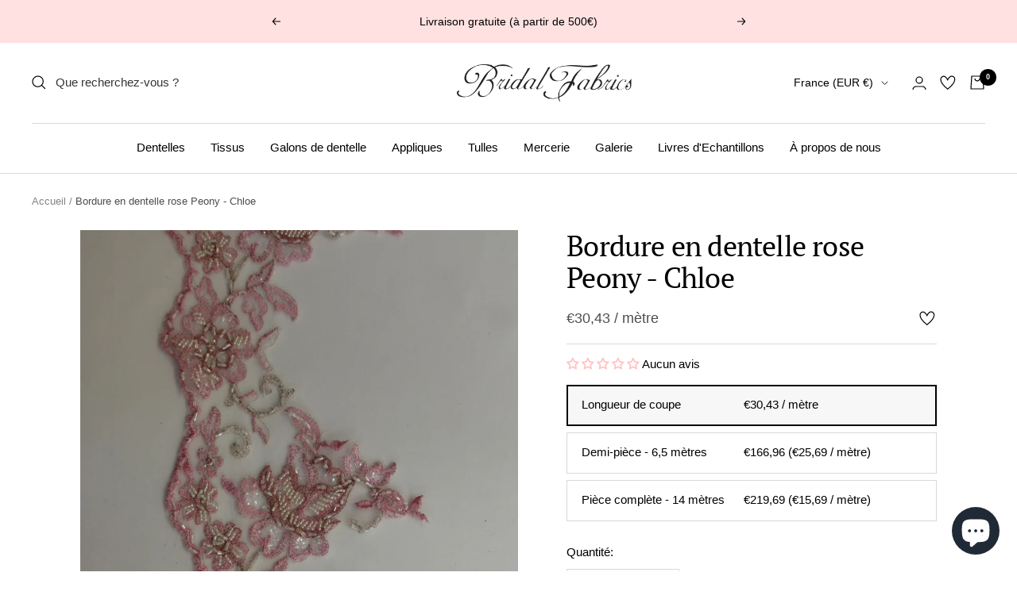

--- FILE ---
content_type: text/html; charset=utf-8
request_url: https://www.bridalfabrics.fr/products/peony-pink-lace-trim-chloe
body_size: 68504
content:
<!doctype html><html class="no-js" lang="fr" dir="ltr">
  <head>
    
    <meta charset="utf-8">
    <meta name="viewport" content="width=device-width, initial-scale=1.0, height=device-height, minimum-scale=1.0, maximum-scale=1.0">
    <meta name="theme-color" content="#ffffff"><title>Bordure en dentelle rose Peony - Chloe </title><meta name="description" content="Une bordure de dentelle rose pâle pour la confection de robes de cérémonie. Superbe et élégant, il est disponible en stock.">

    <link rel="canonical" href="https://www.bridalfabrics.fr/products/peony-pink-lace-trim-chloe"><link rel="shortcut icon" href="//www.bridalfabrics.fr/cdn/shop/files/favicon-192x192_65a51f7e-8cc3-4fd5-9e01-43833f0623b4_96x96.png?v=1613666854" type="image/png"><link rel="preconnect" href="https://cdn.shopify.com">
    <link rel="dns-prefetch" href="https://productreviews.shopifycdn.com">
    <link rel="dns-prefetch" href="https://www.google-analytics.com"><link rel="preconnect" href="https://fonts.shopifycdn.com" crossorigin><link rel="preload" as="style" href="//www.bridalfabrics.fr/cdn/shop/t/8/assets/theme.css?v=54562549896326852721746772478">
    <link rel="preload" as="script" href="//www.bridalfabrics.fr/cdn/shop/t/8/assets/vendor.js?v=31715688253868339281698943743">
    <link rel="preload" as="script" href="//www.bridalfabrics.fr/cdn/shop/t/8/assets/theme.js?v=73120497502460068171712763509"><link rel="preload" as="fetch" href="/products/peony-pink-lace-trim-chloe.js" crossorigin>
      <link rel="preload" as="image" imagesizes="(max-width: 999px) calc(100vw - 48px), 640px" imagesrcset="//www.bridalfabrics.fr/cdn/shop/products/pink-lace-trim-chloe_400x.jpg?v=1613503884 400w, //www.bridalfabrics.fr/cdn/shop/products/pink-lace-trim-chloe_500x.jpg?v=1613503884 500w, //www.bridalfabrics.fr/cdn/shop/products/pink-lace-trim-chloe_600x.jpg?v=1613503884 600w, //www.bridalfabrics.fr/cdn/shop/products/pink-lace-trim-chloe_700x.jpg?v=1613503884 700w, //www.bridalfabrics.fr/cdn/shop/products/pink-lace-trim-chloe_800x.jpg?v=1613503884 800w, //www.bridalfabrics.fr/cdn/shop/products/pink-lace-trim-chloe_900x.jpg?v=1613503884 900w, //www.bridalfabrics.fr/cdn/shop/products/pink-lace-trim-chloe_1000x.jpg?v=1613503884 1000w, //www.bridalfabrics.fr/cdn/shop/products/pink-lace-trim-chloe_1100x.jpg?v=1613503884 1100w, //www.bridalfabrics.fr/cdn/shop/products/pink-lace-trim-chloe_1200x.jpg?v=1613503884 1200w, //www.bridalfabrics.fr/cdn/shop/products/pink-lace-trim-chloe_1300x.jpg?v=1613503884 1300w, //www.bridalfabrics.fr/cdn/shop/products/pink-lace-trim-chloe_1400x.jpg?v=1613503884 1400w, //www.bridalfabrics.fr/cdn/shop/products/pink-lace-trim-chloe_1500x.jpg?v=1613503884 1500w, //www.bridalfabrics.fr/cdn/shop/products/pink-lace-trim-chloe_1600x.jpg?v=1613503884 1600w, //www.bridalfabrics.fr/cdn/shop/products/pink-lace-trim-chloe_1700x.jpg?v=1613503884 1700w, //www.bridalfabrics.fr/cdn/shop/products/pink-lace-trim-chloe_1800x.jpg?v=1613503884 1800w
"><meta property="og:type" content="product">
  <meta property="og:title" content="Bordure en dentelle rose Peony - Chloe">
  <meta property="product:price:amount" content="22,99">
  <meta property="product:price:currency" content="EUR"><meta property="og:image" content="http://www.bridalfabrics.fr/cdn/shop/products/pink-lace-trim-chloe.jpg?v=1613503884">
  <meta property="og:image:secure_url" content="https://www.bridalfabrics.fr/cdn/shop/products/pink-lace-trim-chloe.jpg?v=1613503884">
  <meta property="og:image:width" content="1800">
  <meta property="og:image:height" content="2400"><meta property="og:description" content="Une bordure de dentelle rose pâle pour la confection de robes de cérémonie. Superbe et élégant, il est disponible en stock."><meta property="og:url" content="https://www.bridalfabrics.fr/products/peony-pink-lace-trim-chloe">
<meta property="og:site_name" content="Bridal Fabrics"><meta name="twitter:card" content="summary"><meta name="twitter:title" content="Bordure en dentelle rose Peony - Chloe">
  <meta name="twitter:description" content="Cette bordure de dentelle rose pâle est une bordure de dentelle élégante, sophistiquée et formelle. Cette bordure de haute qualité ajoute une sophistication subtile et une touche de formalité à toute tenue. Fabriquée avec une précision délicate, cette bordure ne manquera pas de faire impression.
Elle mesure 15,7 cm (6&quot;) à son point le plus large et 7,8 cm (3&quot;) à son point le plus étroit. Elle présente des perles tubulaires et sphériques, ainsi que des paillettes, sur un fond de tulle brodé. La répétition du motif est de 18,5 cm. (7&quot;)
"><meta name="twitter:image" content="https://www.bridalfabrics.fr/cdn/shop/products/pink-lace-trim-chloe_1200x1200_crop_center.jpg?v=1613503884">
  <meta name="twitter:image:alt" content="">
    
  <script type="application/ld+json">
  {
    "@context": "https://schema.org",
    "@type": "Product",
    "productID": 6329245597877,
    "offers": [{
          "@type": "Offer",
          "name": "B2B  \/ Longueur de coupe",
          "availability":"https://schema.org/InStock",
          "price": 22.99,
          "priceCurrency": "EUR",
          "priceValidUntil": "2026-02-12","sku": "peony-pink-lace-trim-chloe-b2b-cut-length",
          "url": "/products/peony-pink-lace-trim-chloe?variant=44709551571171"
        },
{
          "@type": "Offer",
          "name": "B2B  \/ Demi-pièce - 6,5 mètres \/ 7 yards",
          "availability":"https://schema.org/InStock",
          "price": 114.24,
          "priceCurrency": "EUR",
          "priceValidUntil": "2026-02-12","sku": "peony-pink-lace-trim-chloe-b2b-6-5-metres-7-1-yards",
          "url": "/products/peony-pink-lace-trim-chloe?variant=44709551603939"
        },
{
          "@type": "Offer",
          "name": "B2B  \/ Pièce complète - 14 mètres \/ 15 yards",
          "availability":"https://schema.org/InStock",
          "price": 175.75,
          "priceCurrency": "EUR",
          "priceValidUntil": "2026-02-12","sku": "peony-pink-lace-trim-chloe-b2b-14-metres-15-3-yards",
          "url": "/products/peony-pink-lace-trim-chloe?variant=44709551636707"
        },
{
          "@type": "Offer",
          "name": "B2C \/ Longueur de coupe",
          "availability":"https://schema.org/InStock",
          "price": 30.43,
          "priceCurrency": "EUR",
          "priceValidUntil": "2026-02-12","sku": "peony-pink-lace-trim-chloe-b2c-cut-length",
          "url": "/products/peony-pink-lace-trim-chloe?variant=44709551669475"
        },
{
          "@type": "Offer",
          "name": "B2C \/ Demi-pièce - 6,5 mètres \/ 7 yards",
          "availability":"https://schema.org/InStock",
          "price": 166.96,
          "priceCurrency": "EUR",
          "priceValidUntil": "2026-02-12","sku": "peony-pink-lace-trim-chloe-b2c-6-5-metres-7-1-yards",
          "url": "/products/peony-pink-lace-trim-chloe?variant=44709551702243"
        },
{
          "@type": "Offer",
          "name": "B2C \/ Pièce complète - 14 mètres \/ 15 yards",
          "availability":"https://schema.org/InStock",
          "price": 219.69,
          "priceCurrency": "EUR",
          "priceValidUntil": "2026-02-12","sku": "peony-pink-lace-trim-chloe-b2c-14-metres-15-3-yards",
          "url": "/products/peony-pink-lace-trim-chloe?variant=44709551735011"
        }
],"brand": {
      "@type": "Brand",
      "name": "Bridal Fabrics"
    },
    "name": "Bordure en dentelle rose Peony - Chloe",
    "description": "Cette bordure de dentelle rose pâle est une bordure de dentelle élégante, sophistiquée et formelle. Cette bordure de haute qualité ajoute une sophistication subtile et une touche de formalité à toute tenue. Fabriquée avec une précision délicate, cette bordure ne manquera pas de faire impression.\nElle mesure 15,7 cm (6\") à son point le plus large et 7,8 cm (3\") à son point le plus étroit. Elle présente des perles tubulaires et sphériques, ainsi que des paillettes, sur un fond de tulle brodé. La répétition du motif est de 18,5 cm. (7\")\n",
    "category": "Tissu de mariée",
    "url": "/products/peony-pink-lace-trim-chloe",
    "sku": "peony-pink-lace-trim-chloe-b2b-cut-length",
    "image": {
      "@type": "ImageObject",
      "url": "https://www.bridalfabrics.fr/cdn/shop/products/pink-lace-trim-chloe.jpg?v=1613503884&width=1024",
      "image": "https://www.bridalfabrics.fr/cdn/shop/products/pink-lace-trim-chloe.jpg?v=1613503884&width=1024",
      "name": "",
      "width": "1024",
      "height": "1024"
    }
  }
  </script>



  <script type="application/ld+json">
  {
    "@context": "https://schema.org",
    "@type": "BreadcrumbList",
  "itemListElement": [{
      "@type": "ListItem",
      "position": 1,
      "name": "Accueil",
      "item": "https://www.bridalfabrics.com"
    },{
          "@type": "ListItem",
          "position": 2,
          "name": "Bordure en dentelle rose Peony - Chloe",
          "item": "https://www.bridalfabrics.com/products/peony-pink-lace-trim-chloe"
        }]
  }
  </script>


    <link rel="preload" href="//www.bridalfabrics.fr/cdn/fonts/pt_serif/ptserif_n4.5dc26655329dc6264a046fc444eea109ea514d3d.woff2" as="font" type="font/woff2" crossorigin><style>
  /* Typography (heading) */
  @font-face {
  font-family: "PT Serif";
  font-weight: 400;
  font-style: normal;
  font-display: swap;
  src: url("//www.bridalfabrics.fr/cdn/fonts/pt_serif/ptserif_n4.5dc26655329dc6264a046fc444eea109ea514d3d.woff2") format("woff2"),
       url("//www.bridalfabrics.fr/cdn/fonts/pt_serif/ptserif_n4.1549d2c00b7c71aa534c98bf662cdf9b8ae01b92.woff") format("woff");
}

@font-face {
  font-family: "PT Serif";
  font-weight: 400;
  font-style: italic;
  font-display: swap;
  src: url("//www.bridalfabrics.fr/cdn/fonts/pt_serif/ptserif_i4.1afa02f8df7ccae6643176d4e6d154b743bbe421.woff2") format("woff2"),
       url("//www.bridalfabrics.fr/cdn/fonts/pt_serif/ptserif_i4.7f2e0dc06d42deb66485d571450c1756b37093e3.woff") format("woff");
}

/* Typography (body) */
  



:root {--heading-color: 0, 0, 0;
    --text-color: 0, 0, 0;
    --background: 255, 255, 255;
    --secondary-background: 247, 247, 247;
    --border-color: 217, 217, 217;
    --border-color-darker: 153, 153, 153;
    --success-color: 112, 138, 125;
    --success-background: 226, 232, 229;
    --error-color: 210, 84, 90;
    --error-background: 252, 243, 243;
    --primary-button-background: 0, 0, 0;
    --primary-button-text-color: 255, 255, 255;
    --secondary-button-background: 255, 196, 196;
    --secondary-button-text-color: 0, 0, 0;
    --product-star-rating: 255, 196, 196;
    --product-on-sale-accent: 210, 84, 90;
    --product-sold-out-accent: 210, 84, 90;
    --product-custom-label-background: 255, 196, 196;
    --product-custom-label-text-color: 0, 0, 0;
    --product-custom-label-2-background: 243, 255, 52;
    --product-custom-label-2-text-color: 0, 0, 0;
    --product-low-stock-text-color: 210, 84, 90;
    --product-in-stock-text-color: 46, 158, 123;
    --loading-bar-background: 0, 0, 0;

    /* We duplicate some "base" colors as root colors, which is useful to use on drawer elements or popover without. Those should not be overridden to avoid issues */
    --root-heading-color: 0, 0, 0;
    --root-text-color: 0, 0, 0;
    --root-background: 255, 255, 255;
    --root-border-color: 217, 217, 217;
    --root-primary-button-background: 0, 0, 0;
    --root-primary-button-text-color: 255, 255, 255;

    --base-font-size: 15px;
    --heading-font-family: "PT Serif", serif;
    --heading-font-weight: 400;
    --heading-font-style: normal;
    --heading-text-transform: normal;
    --text-font-family: "system_ui", -apple-system, 'Segoe UI', Roboto, 'Helvetica Neue', 'Noto Sans', 'Liberation Sans', Arial, sans-serif, 'Apple Color Emoji', 'Segoe UI Emoji', 'Segoe UI Symbol', 'Noto Color Emoji';
    --text-font-weight: 400;
    --text-font-style: normal;
    --text-font-bold-weight: 700;

    /* Typography (font size) */
    --heading-xxsmall-font-size: 11px;
    --heading-xsmall-font-size: 11px;
    --heading-small-font-size: 12px;
    --heading-large-font-size: 36px;
    --heading-h1-font-size: 36px;
    --heading-h2-font-size: 30px;
    --heading-h3-font-size: 26px;
    --heading-h4-font-size: 24px;
    --heading-h5-font-size: 20px;
    --heading-h6-font-size: 16px;

    /* Control the look and feel of the theme by changing radius of various elements */
    --button-border-radius: 0px;
    --block-border-radius: 0px;
    --block-border-radius-reduced: 0px;
    --color-swatch-border-radius: 100%;

    /* Button size */
    --button-height: 48px;
    --button-small-height: 40px;

    /* Form related */
    --form-input-field-height: 48px;
    --form-input-gap: 16px;
    --form-submit-margin: 24px;

    /* Product listing related variables */
    --product-list-block-spacing: 32px;

    /* Video related */
    --play-button-background: 255, 255, 255;
    --play-button-arrow: 0, 0, 0;

    /* RTL support */
    --transform-logical-flip: 1;
    --transform-origin-start: left;
    --transform-origin-end: right;

    /* Other */
    --zoom-cursor-svg-url: url(//www.bridalfabrics.fr/cdn/shop/t/8/assets/zoom-cursor.svg?v=37464749735343068091698943743);
    --arrow-right-svg-url: url(//www.bridalfabrics.fr/cdn/shop/t/8/assets/arrow-right.svg?v=28832371729054011561698943743);
    --arrow-left-svg-url: url(//www.bridalfabrics.fr/cdn/shop/t/8/assets/arrow-left.svg?v=47624417225440425351698943743);

    /* Some useful variables that we can reuse in our CSS. Some explanation are needed for some of them:
       - container-max-width-minus-gutters: represents the container max width without the edge gutters
       - container-outer-width: considering the screen width, represent all the space outside the container
       - container-outer-margin: same as container-outer-width but get set to 0 inside a container
       - container-inner-width: the effective space inside the container (minus gutters)
       - grid-column-width: represents the width of a single column of the grid
       - vertical-breather: this is a variable that defines the global "spacing" between sections, and inside the section
                            to create some "breath" and minimum spacing
     */
    --container-max-width: 1800px;
    --container-gutter: 24px;
    --container-max-width-minus-gutters: calc(var(--container-max-width) - (var(--container-gutter)) * 2);
    --container-outer-width: max(calc((100vw - var(--container-max-width-minus-gutters)) / 2), var(--container-gutter));
    --container-outer-margin: var(--container-outer-width);
    --container-inner-width: calc(100vw - var(--container-outer-width) * 2);

    --grid-column-count: 10;
    --grid-gap: 24px;
    --grid-column-width: calc((100vw - var(--container-outer-width) * 2 - var(--grid-gap) * (var(--grid-column-count) - 1)) / var(--grid-column-count));

    --vertical-breather: 36px;
    --vertical-breather-tight: 36px;

    /* Shopify related variables */
    --payment-terms-background-color: #ffffff;
  }

  @media screen and (min-width: 741px) {
    :root {
      --container-gutter: 40px;
      --grid-column-count: 20;
      --vertical-breather: 48px;
      --vertical-breather-tight: 48px;

      /* Typography (font size) */
      --heading-xsmall-font-size: 12px;
      --heading-small-font-size: 13px;
      --heading-large-font-size: 52px;
      --heading-h1-font-size: 48px;
      --heading-h2-font-size: 38px;
      --heading-h3-font-size: 32px;
      --heading-h4-font-size: 24px;
      --heading-h5-font-size: 20px;
      --heading-h6-font-size: 18px;

      /* Form related */
      --form-input-field-height: 52px;
      --form-submit-margin: 32px;

      /* Button size */
      --button-height: 52px;
      --button-small-height: 44px;
    }
  }

  @media screen and (min-width: 1200px) {
    :root {
      --vertical-breather: 64px;
      --vertical-breather-tight: 48px;
      --product-list-block-spacing: 48px;

      /* Typography */
      --heading-large-font-size: 52px;
      --heading-h1-font-size: 56px;
      --heading-h2-font-size: 48px;
      --heading-h3-font-size: 36px;
      --heading-h4-font-size: 30px;
      --heading-h5-font-size: 24px;
      --heading-h6-font-size: 18px;
    }
  }

  @media screen and (min-width: 1600px) {
    :root {
      --vertical-breather: 64px;
      --vertical-breather-tight: 48px;
    }
  }
</style>

    <script>
  // This allows to expose several variables to the global scope, to be used in scripts
  window.themeVariables = {
    settings: {
      direction: "ltr",
      pageType: "product",
      cartCount: 0,
      moneyFormat: "€{{amount_with_comma_separator}}",
      moneyWithCurrencyFormat: "€{{amount_with_comma_separator}} EUR",
      showVendor: false,
      discountMode: "percentage",
      currencyCodeEnabled: false,
      searchMode: "product",
      searchUnavailableProducts: "hide",
      cartType: "drawer",
      cartCurrency: "EUR",
      mobileZoomFactor: 2.5
    },

    routes: {
      host: "www.bridalfabrics.fr",
      rootUrl: "\/",
      rootUrlWithoutSlash: '',
      cartUrl: "\/cart",
      cartAddUrl: "\/cart\/add",
      cartChangeUrl: "\/cart\/change",
      searchUrl: "\/search",
      predictiveSearchUrl: "\/search\/suggest",
      productRecommendationsUrl: "\/recommendations\/products"
    },

    strings: {
      accessibilityDelete: "Supprimer",
      accessibilityClose: "Fermer",
      collectionSoldOut: "Epuisé",
      collectionDiscount: "Economisez @savings@",
      productSalePrice: "Prix de vente: ",
      productRegularPrice: "Prix: ",
      productCutLength: "Longueur de coupe",
      productCutLengthLength: "Mètre",
      productBridalFabric: "Tissu de mariée",
      productPbtMetre: ["Mètre"],
      productPbtPair: ["Paire"],
      productPbtPiece: ["Pièce","Morceau"],
      productPbtBag: ["Sac"],
      productFormUnavailable: "Indisponible",
      productFormSoldOut: "Indisponible",
      productFormPreOrder: "Pre-commander",
      productFormAddToCart: "Ajouter au panier",
      productFormStripStrings: "Demi-pièce -,Pièce complète -",
      searchNoResults: "Aucun résultat n\u0026#39;a été retourné.",
      searchNewSearch: "Nouvelle recherche",
      searchProducts: "Produits",
      searchArticles: "Blog",
      searchPages: "Pages",
      searchCollections: "Collections",
      cartViewCart: "Voir panier",
      cartItemAdded: "Produit ajouté à votre panier !",
      cartItemAddedShort: "Ajouté au panier !",
      cartAddOrderNote: "Ajouter une note",
      cartEditOrderNote: "Modifier la note",
      shippingEstimatorNoResults: "Désolé, nous ne livrons pas à votre destination.",
      shippingEstimatorOneResult: "Il y a un frais d\u0026#39;envoi pour votre adresse :",
      shippingEstimatorMultipleResults: "Il y a plusieurs frais d\u0026#39;envoi pour votre adresse :",
      shippingEstimatorError: "Une ou plusieurs erreurs se sont produites lors de la récupération des frais d\u0026#39;envoi :"
    },

    libs: {
      flickity: "\/\/www.bridalfabrics.fr\/cdn\/shop\/t\/8\/assets\/flickity.js?v=176646718982628074891698943743",
      photoswipe: "\/\/www.bridalfabrics.fr\/cdn\/shop\/t\/8\/assets\/photoswipe.js?v=132268647426145925301698943743",
      qrCode: "\/\/www.bridalfabrics.fr\/cdn\/shopifycloud\/storefront\/assets\/themes_support\/vendor\/qrcode-3f2b403b.js"
    },

    customer: {
      is_b2b: false
    },

    breakpoints: {
      phone: 'screen and (max-width: 740px)',
      tablet: 'screen and (min-width: 741px) and (max-width: 999px)',
      tabletAndUp: 'screen and (min-width: 741px)',
      pocket: 'screen and (max-width: 999px)',
      lap: 'screen and (min-width: 1000px) and (max-width: 1199px)',
      lapAndUp: 'screen and (min-width: 1000px)',
      desktop: 'screen and (min-width: 1200px)',
      wide: 'screen and (min-width: 1400px)'
    }
  };

  window.addEventListener('pageshow', async () => {
    const cartContent = await (await fetch(`${window.themeVariables.routes.cartUrl}.js`, {cache: 'reload'})).json();
    document.documentElement.dispatchEvent(new CustomEvent('cart:refresh', {detail: {cart: cartContent}}));
  });

  if ('noModule' in HTMLScriptElement.prototype) {
    // Old browsers (like IE) that does not support module will be considered as if not executing JS at all
    document.documentElement.className = document.documentElement.className.replace('no-js', 'js');

    requestAnimationFrame(() => {
      const viewportHeight = (window.visualViewport ? window.visualViewport.height : document.documentElement.clientHeight);
      document.documentElement.style.setProperty('--window-height',viewportHeight + 'px');
    });
  }// We save the product ID in local storage to be eventually used for recently viewed section
    try {
      const items = JSON.parse(localStorage.getItem('theme:recently-viewed-products') || '[]');

      // We check if the current product already exists, and if it does not, we add it at the start
      if (!items.includes(6329245597877)) {
        items.unshift(6329245597877);
      }

      localStorage.setItem('theme:recently-viewed-products', JSON.stringify(items.slice(0, 20)));
    } catch (e) {
      // Safari in private mode does not allow setting item, we silently fail
    }</script>


    <link rel="stylesheet" href="//www.bridalfabrics.fr/cdn/shop/t/8/assets/theme.css?v=54562549896326852721746772478">

    <script src="//www.bridalfabrics.fr/cdn/shop/t/8/assets/vendor.js?v=31715688253868339281698943743" defer></script>
    <script src="//www.bridalfabrics.fr/cdn/shop/t/8/assets/theme.js?v=73120497502460068171712763509" defer></script>
    <script src="//www.bridalfabrics.fr/cdn/shop/t/8/assets/custom.js?v=136316699241975529781721057521" defer></script>

    <script>window.performance && window.performance.mark && window.performance.mark('shopify.content_for_header.start');</script><meta id="shopify-digital-wallet" name="shopify-digital-wallet" content="/53684568245/digital_wallets/dialog">
<meta name="shopify-checkout-api-token" content="6ba6927e76178d431ed92a93a731bc8f">
<meta id="in-context-paypal-metadata" data-shop-id="53684568245" data-venmo-supported="false" data-environment="production" data-locale="fr_FR" data-paypal-v4="true" data-currency="EUR">
<link rel="alternate" hreflang="x-default" href="https://www.bridalfabrics.com/products/peony-pink-lace-trim-chloe">
<link rel="alternate" hreflang="en" href="https://www.bridalfabrics.com/products/peony-pink-lace-trim-chloe">
<link rel="alternate" hreflang="fr-FR" href="https://www.bridalfabrics.fr/products/peony-pink-lace-trim-chloe">
<link rel="alternate" hreflang="de-DE" href="https://de.bridalfabrics.com/products/peony-pink-lace-trim-chloe">
<link rel="alternate" type="application/json+oembed" href="https://www.bridalfabrics.fr/products/peony-pink-lace-trim-chloe.oembed">
<script async="async" src="/checkouts/internal/preloads.js?locale=fr-FR"></script>
<link rel="preconnect" href="https://shop.app" crossorigin="anonymous">
<script async="async" src="https://shop.app/checkouts/internal/preloads.js?locale=fr-FR&shop_id=53684568245" crossorigin="anonymous"></script>
<script id="apple-pay-shop-capabilities" type="application/json">{"shopId":53684568245,"countryCode":"GB","currencyCode":"EUR","merchantCapabilities":["supports3DS"],"merchantId":"gid:\/\/shopify\/Shop\/53684568245","merchantName":"Bridal Fabrics","requiredBillingContactFields":["postalAddress","email","phone"],"requiredShippingContactFields":["postalAddress","email","phone"],"shippingType":"shipping","supportedNetworks":["visa","maestro","masterCard","amex","discover","elo"],"total":{"type":"pending","label":"Bridal Fabrics","amount":"1.00"},"shopifyPaymentsEnabled":true,"supportsSubscriptions":true}</script>
<script id="shopify-features" type="application/json">{"accessToken":"6ba6927e76178d431ed92a93a731bc8f","betas":["rich-media-storefront-analytics"],"domain":"www.bridalfabrics.fr","predictiveSearch":true,"shopId":53684568245,"locale":"fr"}</script>
<script>var Shopify = Shopify || {};
Shopify.shop = "bridalfabrics.myshopify.com";
Shopify.locale = "fr";
Shopify.currency = {"active":"EUR","rate":"1.25"};
Shopify.country = "FR";
Shopify.theme = {"name":"Focal - New B2B","id":137099051235,"schema_name":"Focal","schema_version":"9.0.0","theme_store_id":714,"role":"main"};
Shopify.theme.handle = "null";
Shopify.theme.style = {"id":null,"handle":null};
Shopify.cdnHost = "www.bridalfabrics.fr/cdn";
Shopify.routes = Shopify.routes || {};
Shopify.routes.root = "/";</script>
<script type="module">!function(o){(o.Shopify=o.Shopify||{}).modules=!0}(window);</script>
<script>!function(o){function n(){var o=[];function n(){o.push(Array.prototype.slice.apply(arguments))}return n.q=o,n}var t=o.Shopify=o.Shopify||{};t.loadFeatures=n(),t.autoloadFeatures=n()}(window);</script>
<script>
  window.ShopifyPay = window.ShopifyPay || {};
  window.ShopifyPay.apiHost = "shop.app\/pay";
  window.ShopifyPay.redirectState = null;
</script>
<script id="shop-js-analytics" type="application/json">{"pageType":"product"}</script>
<script defer="defer" async type="module" src="//www.bridalfabrics.fr/cdn/shopifycloud/shop-js/modules/v2/client.init-shop-cart-sync_Lpn8ZOi5.fr.esm.js"></script>
<script defer="defer" async type="module" src="//www.bridalfabrics.fr/cdn/shopifycloud/shop-js/modules/v2/chunk.common_X4Hu3kma.esm.js"></script>
<script defer="defer" async type="module" src="//www.bridalfabrics.fr/cdn/shopifycloud/shop-js/modules/v2/chunk.modal_BV0V5IrV.esm.js"></script>
<script type="module">
  await import("//www.bridalfabrics.fr/cdn/shopifycloud/shop-js/modules/v2/client.init-shop-cart-sync_Lpn8ZOi5.fr.esm.js");
await import("//www.bridalfabrics.fr/cdn/shopifycloud/shop-js/modules/v2/chunk.common_X4Hu3kma.esm.js");
await import("//www.bridalfabrics.fr/cdn/shopifycloud/shop-js/modules/v2/chunk.modal_BV0V5IrV.esm.js");

  window.Shopify.SignInWithShop?.initShopCartSync?.({"fedCMEnabled":true,"windoidEnabled":true});

</script>
<script>
  window.Shopify = window.Shopify || {};
  if (!window.Shopify.featureAssets) window.Shopify.featureAssets = {};
  window.Shopify.featureAssets['shop-js'] = {"shop-cart-sync":["modules/v2/client.shop-cart-sync_hBo3gat_.fr.esm.js","modules/v2/chunk.common_X4Hu3kma.esm.js","modules/v2/chunk.modal_BV0V5IrV.esm.js"],"init-fed-cm":["modules/v2/client.init-fed-cm_BoVeauXL.fr.esm.js","modules/v2/chunk.common_X4Hu3kma.esm.js","modules/v2/chunk.modal_BV0V5IrV.esm.js"],"init-shop-email-lookup-coordinator":["modules/v2/client.init-shop-email-lookup-coordinator_CX4-Y-CZ.fr.esm.js","modules/v2/chunk.common_X4Hu3kma.esm.js","modules/v2/chunk.modal_BV0V5IrV.esm.js"],"init-windoid":["modules/v2/client.init-windoid_iuUmw7cp.fr.esm.js","modules/v2/chunk.common_X4Hu3kma.esm.js","modules/v2/chunk.modal_BV0V5IrV.esm.js"],"shop-button":["modules/v2/client.shop-button_DumFxEIo.fr.esm.js","modules/v2/chunk.common_X4Hu3kma.esm.js","modules/v2/chunk.modal_BV0V5IrV.esm.js"],"shop-cash-offers":["modules/v2/client.shop-cash-offers_BPdnZcGX.fr.esm.js","modules/v2/chunk.common_X4Hu3kma.esm.js","modules/v2/chunk.modal_BV0V5IrV.esm.js"],"shop-toast-manager":["modules/v2/client.shop-toast-manager_sjv6XvZD.fr.esm.js","modules/v2/chunk.common_X4Hu3kma.esm.js","modules/v2/chunk.modal_BV0V5IrV.esm.js"],"init-shop-cart-sync":["modules/v2/client.init-shop-cart-sync_Lpn8ZOi5.fr.esm.js","modules/v2/chunk.common_X4Hu3kma.esm.js","modules/v2/chunk.modal_BV0V5IrV.esm.js"],"init-customer-accounts-sign-up":["modules/v2/client.init-customer-accounts-sign-up_DQVKlaja.fr.esm.js","modules/v2/client.shop-login-button_DkHUpD44.fr.esm.js","modules/v2/chunk.common_X4Hu3kma.esm.js","modules/v2/chunk.modal_BV0V5IrV.esm.js"],"pay-button":["modules/v2/client.pay-button_DN6Ek-nh.fr.esm.js","modules/v2/chunk.common_X4Hu3kma.esm.js","modules/v2/chunk.modal_BV0V5IrV.esm.js"],"init-customer-accounts":["modules/v2/client.init-customer-accounts_BQOJrVdv.fr.esm.js","modules/v2/client.shop-login-button_DkHUpD44.fr.esm.js","modules/v2/chunk.common_X4Hu3kma.esm.js","modules/v2/chunk.modal_BV0V5IrV.esm.js"],"avatar":["modules/v2/client.avatar_BTnouDA3.fr.esm.js"],"init-shop-for-new-customer-accounts":["modules/v2/client.init-shop-for-new-customer-accounts_DW7xpOCZ.fr.esm.js","modules/v2/client.shop-login-button_DkHUpD44.fr.esm.js","modules/v2/chunk.common_X4Hu3kma.esm.js","modules/v2/chunk.modal_BV0V5IrV.esm.js"],"shop-follow-button":["modules/v2/client.shop-follow-button_CXr7UFuQ.fr.esm.js","modules/v2/chunk.common_X4Hu3kma.esm.js","modules/v2/chunk.modal_BV0V5IrV.esm.js"],"checkout-modal":["modules/v2/client.checkout-modal_CXg0VCPn.fr.esm.js","modules/v2/chunk.common_X4Hu3kma.esm.js","modules/v2/chunk.modal_BV0V5IrV.esm.js"],"shop-login-button":["modules/v2/client.shop-login-button_DkHUpD44.fr.esm.js","modules/v2/chunk.common_X4Hu3kma.esm.js","modules/v2/chunk.modal_BV0V5IrV.esm.js"],"lead-capture":["modules/v2/client.lead-capture_C9SxlK5K.fr.esm.js","modules/v2/chunk.common_X4Hu3kma.esm.js","modules/v2/chunk.modal_BV0V5IrV.esm.js"],"shop-login":["modules/v2/client.shop-login_DQBEMTrD.fr.esm.js","modules/v2/chunk.common_X4Hu3kma.esm.js","modules/v2/chunk.modal_BV0V5IrV.esm.js"],"payment-terms":["modules/v2/client.payment-terms_CokxZuo0.fr.esm.js","modules/v2/chunk.common_X4Hu3kma.esm.js","modules/v2/chunk.modal_BV0V5IrV.esm.js"]};
</script>
<script id="__st">var __st={"a":53684568245,"offset":0,"reqid":"4a6d8ac0-e23e-4d35-90f0-757610823ec5-1770051219","pageurl":"www.bridalfabrics.fr\/products\/peony-pink-lace-trim-chloe","u":"4c35504868df","p":"product","rtyp":"product","rid":6329245597877};</script>
<script>window.ShopifyPaypalV4VisibilityTracking = true;</script>
<script id="captcha-bootstrap">!function(){'use strict';const t='contact',e='account',n='new_comment',o=[[t,t],['blogs',n],['comments',n],[t,'customer']],c=[[e,'customer_login'],[e,'guest_login'],[e,'recover_customer_password'],[e,'create_customer']],r=t=>t.map((([t,e])=>`form[action*='/${t}']:not([data-nocaptcha='true']) input[name='form_type'][value='${e}']`)).join(','),a=t=>()=>t?[...document.querySelectorAll(t)].map((t=>t.form)):[];function s(){const t=[...o],e=r(t);return a(e)}const i='password',u='form_key',d=['recaptcha-v3-token','g-recaptcha-response','h-captcha-response',i],f=()=>{try{return window.sessionStorage}catch{return}},m='__shopify_v',_=t=>t.elements[u];function p(t,e,n=!1){try{const o=window.sessionStorage,c=JSON.parse(o.getItem(e)),{data:r}=function(t){const{data:e,action:n}=t;return t[m]||n?{data:e,action:n}:{data:t,action:n}}(c);for(const[e,n]of Object.entries(r))t.elements[e]&&(t.elements[e].value=n);n&&o.removeItem(e)}catch(o){console.error('form repopulation failed',{error:o})}}const l='form_type',E='cptcha';function T(t){t.dataset[E]=!0}const w=window,h=w.document,L='Shopify',v='ce_forms',y='captcha';let A=!1;((t,e)=>{const n=(g='f06e6c50-85a8-45c8-87d0-21a2b65856fe',I='https://cdn.shopify.com/shopifycloud/storefront-forms-hcaptcha/ce_storefront_forms_captcha_hcaptcha.v1.5.2.iife.js',D={infoText:'Protégé par hCaptcha',privacyText:'Confidentialité',termsText:'Conditions'},(t,e,n)=>{const o=w[L][v],c=o.bindForm;if(c)return c(t,g,e,D).then(n);var r;o.q.push([[t,g,e,D],n]),r=I,A||(h.body.append(Object.assign(h.createElement('script'),{id:'captcha-provider',async:!0,src:r})),A=!0)});var g,I,D;w[L]=w[L]||{},w[L][v]=w[L][v]||{},w[L][v].q=[],w[L][y]=w[L][y]||{},w[L][y].protect=function(t,e){n(t,void 0,e),T(t)},Object.freeze(w[L][y]),function(t,e,n,w,h,L){const[v,y,A,g]=function(t,e,n){const i=e?o:[],u=t?c:[],d=[...i,...u],f=r(d),m=r(i),_=r(d.filter((([t,e])=>n.includes(e))));return[a(f),a(m),a(_),s()]}(w,h,L),I=t=>{const e=t.target;return e instanceof HTMLFormElement?e:e&&e.form},D=t=>v().includes(t);t.addEventListener('submit',(t=>{const e=I(t);if(!e)return;const n=D(e)&&!e.dataset.hcaptchaBound&&!e.dataset.recaptchaBound,o=_(e),c=g().includes(e)&&(!o||!o.value);(n||c)&&t.preventDefault(),c&&!n&&(function(t){try{if(!f())return;!function(t){const e=f();if(!e)return;const n=_(t);if(!n)return;const o=n.value;o&&e.removeItem(o)}(t);const e=Array.from(Array(32),(()=>Math.random().toString(36)[2])).join('');!function(t,e){_(t)||t.append(Object.assign(document.createElement('input'),{type:'hidden',name:u})),t.elements[u].value=e}(t,e),function(t,e){const n=f();if(!n)return;const o=[...t.querySelectorAll(`input[type='${i}']`)].map((({name:t})=>t)),c=[...d,...o],r={};for(const[a,s]of new FormData(t).entries())c.includes(a)||(r[a]=s);n.setItem(e,JSON.stringify({[m]:1,action:t.action,data:r}))}(t,e)}catch(e){console.error('failed to persist form',e)}}(e),e.submit())}));const S=(t,e)=>{t&&!t.dataset[E]&&(n(t,e.some((e=>e===t))),T(t))};for(const o of['focusin','change'])t.addEventListener(o,(t=>{const e=I(t);D(e)&&S(e,y())}));const B=e.get('form_key'),M=e.get(l),P=B&&M;t.addEventListener('DOMContentLoaded',(()=>{const t=y();if(P)for(const e of t)e.elements[l].value===M&&p(e,B);[...new Set([...A(),...v().filter((t=>'true'===t.dataset.shopifyCaptcha))])].forEach((e=>S(e,t)))}))}(h,new URLSearchParams(w.location.search),n,t,e,['guest_login'])})(!0,!0)}();</script>
<script integrity="sha256-4kQ18oKyAcykRKYeNunJcIwy7WH5gtpwJnB7kiuLZ1E=" data-source-attribution="shopify.loadfeatures" defer="defer" src="//www.bridalfabrics.fr/cdn/shopifycloud/storefront/assets/storefront/load_feature-a0a9edcb.js" crossorigin="anonymous"></script>
<script crossorigin="anonymous" defer="defer" src="//www.bridalfabrics.fr/cdn/shopifycloud/storefront/assets/shopify_pay/storefront-65b4c6d7.js?v=20250812"></script>
<script data-source-attribution="shopify.dynamic_checkout.dynamic.init">var Shopify=Shopify||{};Shopify.PaymentButton=Shopify.PaymentButton||{isStorefrontPortableWallets:!0,init:function(){window.Shopify.PaymentButton.init=function(){};var t=document.createElement("script");t.src="https://www.bridalfabrics.fr/cdn/shopifycloud/portable-wallets/latest/portable-wallets.fr.js",t.type="module",document.head.appendChild(t)}};
</script>
<script data-source-attribution="shopify.dynamic_checkout.buyer_consent">
  function portableWalletsHideBuyerConsent(e){var t=document.getElementById("shopify-buyer-consent"),n=document.getElementById("shopify-subscription-policy-button");t&&n&&(t.classList.add("hidden"),t.setAttribute("aria-hidden","true"),n.removeEventListener("click",e))}function portableWalletsShowBuyerConsent(e){var t=document.getElementById("shopify-buyer-consent"),n=document.getElementById("shopify-subscription-policy-button");t&&n&&(t.classList.remove("hidden"),t.removeAttribute("aria-hidden"),n.addEventListener("click",e))}window.Shopify?.PaymentButton&&(window.Shopify.PaymentButton.hideBuyerConsent=portableWalletsHideBuyerConsent,window.Shopify.PaymentButton.showBuyerConsent=portableWalletsShowBuyerConsent);
</script>
<script data-source-attribution="shopify.dynamic_checkout.cart.bootstrap">document.addEventListener("DOMContentLoaded",(function(){function t(){return document.querySelector("shopify-accelerated-checkout-cart, shopify-accelerated-checkout")}if(t())Shopify.PaymentButton.init();else{new MutationObserver((function(e,n){t()&&(Shopify.PaymentButton.init(),n.disconnect())})).observe(document.body,{childList:!0,subtree:!0})}}));
</script>
<script id='scb4127' type='text/javascript' async='' src='https://www.bridalfabrics.fr/cdn/shopifycloud/privacy-banner/storefront-banner.js'></script><link id="shopify-accelerated-checkout-styles" rel="stylesheet" media="screen" href="https://www.bridalfabrics.fr/cdn/shopifycloud/portable-wallets/latest/accelerated-checkout-backwards-compat.css" crossorigin="anonymous">
<style id="shopify-accelerated-checkout-cart">
        #shopify-buyer-consent {
  margin-top: 1em;
  display: inline-block;
  width: 100%;
}

#shopify-buyer-consent.hidden {
  display: none;
}

#shopify-subscription-policy-button {
  background: none;
  border: none;
  padding: 0;
  text-decoration: underline;
  font-size: inherit;
  cursor: pointer;
}

#shopify-subscription-policy-button::before {
  box-shadow: none;
}

      </style>

<script>window.performance && window.performance.mark && window.performance.mark('shopify.content_for_header.end');</script>
    
    
  <!--CPC-->
  <script src='https://ajax.googleapis.com/ajax/libs/jquery/3.5.1/jquery.min.js'></script>
  <!--CPC-->
  <script src='https://calcapi.printgrid.io/shopify/calculator.js'></script>
<!-- BEGIN app block: shopify://apps/triplewhale/blocks/triple_pixel_snippet/483d496b-3f1a-4609-aea7-8eee3b6b7a2a --><link rel='preconnect dns-prefetch' href='https://api.config-security.com/' crossorigin />
<link rel='preconnect dns-prefetch' href='https://conf.config-security.com/' crossorigin />
<script>
/* >> TriplePixel :: start*/
window.TriplePixelData={TripleName:"bridalfabrics.myshopify.com",ver:"2.16",plat:"SHOPIFY",isHeadless:false,src:'SHOPIFY_EXT',product:{id:"6329245597877",name:`Bordure en dentelle rose Peony - Chloe`,price:"22,99",variant:"44709551571171"},search:"",collection:"",cart:"drawer",template:"product",curr:"EUR" || "GBP"},function(W,H,A,L,E,_,B,N){function O(U,T,P,H,R){void 0===R&&(R=!1),H=new XMLHttpRequest,P?(H.open("POST",U,!0),H.setRequestHeader("Content-Type","text/plain")):H.open("GET",U,!0),H.send(JSON.stringify(P||{})),H.onreadystatechange=function(){4===H.readyState&&200===H.status?(R=H.responseText,U.includes("/first")?eval(R):P||(N[B]=R)):(299<H.status||H.status<200)&&T&&!R&&(R=!0,O(U,T-1,P))}}if(N=window,!N[H+"sn"]){N[H+"sn"]=1,L=function(){return Date.now().toString(36)+"_"+Math.random().toString(36)};try{A.setItem(H,1+(0|A.getItem(H)||0)),(E=JSON.parse(A.getItem(H+"U")||"[]")).push({u:location.href,r:document.referrer,t:Date.now(),id:L()}),A.setItem(H+"U",JSON.stringify(E))}catch(e){}var i,m,p;A.getItem('"!nC`')||(_=A,A=N,A[H]||(E=A[H]=function(t,e,i){return void 0===i&&(i=[]),"State"==t?E.s:(W=L(),(E._q=E._q||[]).push([W,t,e].concat(i)),W)},E.s="Installed",E._q=[],E.ch=W,B="configSecurityConfModel",N[B]=1,O("https://conf.config-security.com/model",5),i=L(),m=A[atob("c2NyZWVu")],_.setItem("di_pmt_wt",i),p={id:i,action:"profile",avatar:_.getItem("auth-security_rand_salt_"),time:m[atob("d2lkdGg=")]+":"+m[atob("aGVpZ2h0")],host:A.TriplePixelData.TripleName,plat:A.TriplePixelData.plat,url:window.location.href.slice(0,500),ref:document.referrer,ver:A.TriplePixelData.ver},O("https://api.config-security.com/event",5,p),O("https://api.config-security.com/first?host=".concat(p.host,"&plat=").concat(p.plat),5)))}}("","TriplePixel",localStorage);
/* << TriplePixel :: end*/
</script>



<!-- END app block --><!-- BEGIN app block: shopify://apps/judge-me-reviews/blocks/judgeme_core/61ccd3b1-a9f2-4160-9fe9-4fec8413e5d8 --><!-- Start of Judge.me Core -->






<link rel="dns-prefetch" href="https://cdn2.judge.me/cdn/widget_frontend">
<link rel="dns-prefetch" href="https://cdn.judge.me">
<link rel="dns-prefetch" href="https://cdn1.judge.me">
<link rel="dns-prefetch" href="https://api.judge.me">

<script data-cfasync='false' class='jdgm-settings-script'>window.jdgmSettings={"pagination":5,"disable_web_reviews":false,"badge_no_review_text":"Aucun avis","badge_n_reviews_text":"{{ n }} avis","badge_star_color":"#FFC4C4","hide_badge_preview_if_no_reviews":false,"badge_hide_text":false,"enforce_center_preview_badge":false,"widget_title":"Avis Clients","widget_open_form_text":"Écrire un avis","widget_close_form_text":"Annuler l'avis","widget_refresh_page_text":"Actualiser la page","widget_summary_text":"Basé sur {{ number_of_reviews }} avis","widget_no_review_text":"Soyez le premier à écrire un avis","widget_name_field_text":"Nom d'affichage","widget_verified_name_field_text":"Nom vérifié (public)","widget_name_placeholder_text":"Nom d'affichage","widget_required_field_error_text":"Ce champ est obligatoire.","widget_email_field_text":"Adresse email","widget_verified_email_field_text":"Email vérifié (privé, ne peut pas être modifié)","widget_email_placeholder_text":"Votre adresse email","widget_email_field_error_text":"Veuillez entrer une adresse email valide.","widget_rating_field_text":"Évaluation","widget_review_title_field_text":"Titre de l'avis","widget_review_title_placeholder_text":"Donnez un titre à votre avis","widget_review_body_field_text":"Contenu de l'avis","widget_review_body_placeholder_text":"Commencez à écrire ici...","widget_pictures_field_text":"Photo/Vidéo (facultatif)","widget_submit_review_text":"Soumettre l'avis","widget_submit_verified_review_text":"Soumettre un avis vérifié","widget_submit_success_msg_with_auto_publish":"Merci ! Veuillez actualiser la page dans quelques instants pour voir votre avis. Vous pouvez supprimer ou modifier votre avis en vous connectant à \u003ca href='https://judge.me/login' target='_blank' rel='nofollow noopener'\u003eJudge.me\u003c/a\u003e","widget_submit_success_msg_no_auto_publish":"Merci ! Votre avis sera publié dès qu'il sera approuvé par l'administrateur de la boutique. Vous pouvez supprimer ou modifier votre avis en vous connectant à \u003ca href='https://judge.me/login' target='_blank' rel='nofollow noopener'\u003eJudge.me\u003c/a\u003e","widget_show_default_reviews_out_of_total_text":"Affichage de {{ n_reviews_shown }} sur {{ n_reviews }} avis.","widget_show_all_link_text":"Tout afficher","widget_show_less_link_text":"Afficher moins","widget_author_said_text":"{{ reviewer_name }} a dit :","widget_days_text":"il y a {{ n }} jour/jours","widget_weeks_text":"il y a {{ n }} semaine/semaines","widget_months_text":"il y a {{ n }} mois","widget_years_text":"il y a {{ n }} an/ans","widget_yesterday_text":"Hier","widget_today_text":"Aujourd'hui","widget_replied_text":"\u003e\u003e {{ shop_name }} a répondu :","widget_read_more_text":"Lire plus","widget_reviewer_name_as_initial":"","widget_rating_filter_color":"#333333","widget_rating_filter_see_all_text":"Voir tous les avis","widget_sorting_most_recent_text":"Plus récents","widget_sorting_highest_rating_text":"Meilleures notes","widget_sorting_lowest_rating_text":"Notes les plus basses","widget_sorting_with_pictures_text":"Uniquement les photos","widget_sorting_most_helpful_text":"Plus utiles","widget_open_question_form_text":"Poser une question","widget_reviews_subtab_text":"Avis","widget_questions_subtab_text":"Questions","widget_question_label_text":"Question","widget_answer_label_text":"Réponse","widget_question_placeholder_text":"Écrivez votre question ici","widget_submit_question_text":"Soumettre la question","widget_question_submit_success_text":"Merci pour votre question ! Nous vous notifierons dès qu'elle aura une réponse.","widget_star_color":"#FFC4C4","verified_badge_text":"Vérifié","verified_badge_bg_color":"","verified_badge_text_color":"","verified_badge_placement":"left-of-reviewer-name","widget_review_max_height":"","widget_hide_border":false,"widget_social_share":false,"widget_thumb":false,"widget_review_location_show":false,"widget_location_format":"","all_reviews_include_out_of_store_products":true,"all_reviews_out_of_store_text":"(hors boutique)","all_reviews_pagination":100,"all_reviews_product_name_prefix_text":"à propos de","enable_review_pictures":true,"enable_question_anwser":false,"widget_theme":"default","review_date_format":"mm/dd/yyyy","default_sort_method":"most-recent","widget_product_reviews_subtab_text":"Avis Produits","widget_shop_reviews_subtab_text":"Avis Boutique","widget_other_products_reviews_text":"Avis pour d'autres produits","widget_store_reviews_subtab_text":"Avis de la boutique","widget_no_store_reviews_text":"Cette boutique n'a pas encore reçu d'avis","widget_web_restriction_product_reviews_text":"Ce produit n'a pas encore reçu d'avis","widget_no_items_text":"Aucun élément trouvé","widget_show_more_text":"Afficher plus","widget_write_a_store_review_text":"Écrire un avis sur la boutique","widget_other_languages_heading":"Avis dans d'autres langues","widget_translate_review_text":"Traduire l'avis en {{ language }}","widget_translating_review_text":"Traduction en cours...","widget_show_original_translation_text":"Afficher l'original ({{ language }})","widget_translate_review_failed_text":"Impossible de traduire cet avis.","widget_translate_review_retry_text":"Réessayer","widget_translate_review_try_again_later_text":"Réessayez plus tard","show_product_url_for_grouped_product":false,"widget_sorting_pictures_first_text":"Photos en premier","show_pictures_on_all_rev_page_mobile":false,"show_pictures_on_all_rev_page_desktop":false,"floating_tab_hide_mobile_install_preference":false,"floating_tab_button_name":"★ Avis","floating_tab_title":"Laissons nos clients parler pour nous","floating_tab_button_color":"","floating_tab_button_background_color":"","floating_tab_url":"","floating_tab_url_enabled":false,"floating_tab_tab_style":"text","all_reviews_text_badge_text":"Les clients nous notent {{ shop.metafields.judgeme.all_reviews_rating | round: 1 }}/5 basé sur {{ shop.metafields.judgeme.all_reviews_count }} avis.","all_reviews_text_badge_text_branded_style":"{{ shop.metafields.judgeme.all_reviews_rating | round: 1 }} sur 5 étoiles basé sur {{ shop.metafields.judgeme.all_reviews_count }} avis","is_all_reviews_text_badge_a_link":false,"show_stars_for_all_reviews_text_badge":false,"all_reviews_text_badge_url":"","all_reviews_text_style":"branded","all_reviews_text_color_style":"judgeme_brand_color","all_reviews_text_color":"#108474","all_reviews_text_show_jm_brand":true,"featured_carousel_show_header":true,"featured_carousel_title":"Laissons nos clients parler pour nous","testimonials_carousel_title":"Les clients nous disent","videos_carousel_title":"Histoire de clients réels","cards_carousel_title":"Les clients nous disent","featured_carousel_count_text":"sur {{ n }} avis","featured_carousel_add_link_to_all_reviews_page":false,"featured_carousel_url":"","featured_carousel_show_images":true,"featured_carousel_autoslide_interval":5,"featured_carousel_arrows_on_the_sides":false,"featured_carousel_height":250,"featured_carousel_width":80,"featured_carousel_image_size":0,"featured_carousel_image_height":250,"featured_carousel_arrow_color":"#eeeeee","verified_count_badge_style":"branded","verified_count_badge_orientation":"horizontal","verified_count_badge_color_style":"judgeme_brand_color","verified_count_badge_color":"#108474","is_verified_count_badge_a_link":false,"verified_count_badge_url":"","verified_count_badge_show_jm_brand":true,"widget_rating_preset_default":5,"widget_first_sub_tab":"product-reviews","widget_show_histogram":true,"widget_histogram_use_custom_color":true,"widget_pagination_use_custom_color":true,"widget_star_use_custom_color":true,"widget_verified_badge_use_custom_color":false,"widget_write_review_use_custom_color":false,"picture_reminder_submit_button":"Télécharger des photos","enable_review_videos":false,"mute_video_by_default":false,"widget_sorting_videos_first_text":"Vidéos en premier","widget_review_pending_text":"En attente","featured_carousel_items_for_large_screen":3,"social_share_options_order":"Facebook,Twitter","remove_microdata_snippet":true,"disable_json_ld":false,"enable_json_ld_products":false,"preview_badge_show_question_text":false,"preview_badge_no_question_text":"Aucune question","preview_badge_n_question_text":"{{ number_of_questions }} question/questions","qa_badge_show_icon":false,"qa_badge_position":"same-row","remove_judgeme_branding":true,"widget_add_search_bar":false,"widget_search_bar_placeholder":"Recherche","widget_sorting_verified_only_text":"Vérifiés uniquement","featured_carousel_theme":"default","featured_carousel_show_rating":true,"featured_carousel_show_title":true,"featured_carousel_show_body":true,"featured_carousel_show_date":false,"featured_carousel_show_reviewer":true,"featured_carousel_show_product":false,"featured_carousel_header_background_color":"#108474","featured_carousel_header_text_color":"#ffffff","featured_carousel_name_product_separator":"reviewed","featured_carousel_full_star_background":"#108474","featured_carousel_empty_star_background":"#dadada","featured_carousel_vertical_theme_background":"#f9fafb","featured_carousel_verified_badge_enable":true,"featured_carousel_verified_badge_color":"#108474","featured_carousel_border_style":"round","featured_carousel_review_line_length_limit":3,"featured_carousel_more_reviews_button_text":"Lire plus d'avis","featured_carousel_view_product_button_text":"Voir le produit","all_reviews_page_load_reviews_on":"scroll","all_reviews_page_load_more_text":"Charger plus d'avis","disable_fb_tab_reviews":false,"enable_ajax_cdn_cache":false,"widget_advanced_speed_features":5,"widget_public_name_text":"affiché publiquement comme","default_reviewer_name":"John Smith","default_reviewer_name_has_non_latin":true,"widget_reviewer_anonymous":"Anonyme","medals_widget_title":"Médailles d'avis Judge.me","medals_widget_background_color":"#f9fafb","medals_widget_position":"footer_all_pages","medals_widget_border_color":"#f9fafb","medals_widget_verified_text_position":"left","medals_widget_use_monochromatic_version":false,"medals_widget_elements_color":"#108474","show_reviewer_avatar":true,"widget_invalid_yt_video_url_error_text":"Pas une URL de vidéo YouTube","widget_max_length_field_error_text":"Veuillez ne pas dépasser {0} caractères.","widget_show_country_flag":false,"widget_show_collected_via_shop_app":true,"widget_verified_by_shop_badge_style":"light","widget_verified_by_shop_text":"Vérifié par la boutique","widget_show_photo_gallery":false,"widget_load_with_code_splitting":true,"widget_ugc_install_preference":false,"widget_ugc_title":"Fait par nous, partagé par vous","widget_ugc_subtitle":"Taguez-nous pour voir votre photo mise en avant sur notre page","widget_ugc_arrows_color":"#ffffff","widget_ugc_primary_button_text":"Acheter maintenant","widget_ugc_primary_button_background_color":"#108474","widget_ugc_primary_button_text_color":"#ffffff","widget_ugc_primary_button_border_width":"0","widget_ugc_primary_button_border_style":"none","widget_ugc_primary_button_border_color":"#108474","widget_ugc_primary_button_border_radius":"25","widget_ugc_secondary_button_text":"Charger plus","widget_ugc_secondary_button_background_color":"#ffffff","widget_ugc_secondary_button_text_color":"#108474","widget_ugc_secondary_button_border_width":"2","widget_ugc_secondary_button_border_style":"solid","widget_ugc_secondary_button_border_color":"#108474","widget_ugc_secondary_button_border_radius":"25","widget_ugc_reviews_button_text":"Voir les avis","widget_ugc_reviews_button_background_color":"#ffffff","widget_ugc_reviews_button_text_color":"#108474","widget_ugc_reviews_button_border_width":"2","widget_ugc_reviews_button_border_style":"solid","widget_ugc_reviews_button_border_color":"#108474","widget_ugc_reviews_button_border_radius":"25","widget_ugc_reviews_button_link_to":"judgeme-reviews-page","widget_ugc_show_post_date":true,"widget_ugc_max_width":"800","widget_rating_metafield_value_type":true,"widget_primary_color":"#000000","widget_enable_secondary_color":false,"widget_secondary_color":"#edf5f5","widget_summary_average_rating_text":"{{ average_rating }} sur 5","widget_media_grid_title":"Photos \u0026 vidéos clients","widget_media_grid_see_more_text":"Voir plus","widget_round_style":false,"widget_show_product_medals":true,"widget_verified_by_judgeme_text":"Vérifié par Judge.me","widget_show_store_medals":true,"widget_verified_by_judgeme_text_in_store_medals":"Vérifié par Judge.me","widget_media_field_exceed_quantity_message":"Désolé, nous ne pouvons accepter que {{ max_media }} pour un avis.","widget_media_field_exceed_limit_message":"{{ file_name }} est trop volumineux, veuillez sélectionner un {{ media_type }} de moins de {{ size_limit }}MB.","widget_review_submitted_text":"Avis soumis !","widget_question_submitted_text":"Question soumise !","widget_close_form_text_question":"Annuler","widget_write_your_answer_here_text":"Écrivez votre réponse ici","widget_enabled_branded_link":true,"widget_show_collected_by_judgeme":true,"widget_reviewer_name_color":"","widget_write_review_text_color":"","widget_write_review_bg_color":"","widget_collected_by_judgeme_text":"collecté par Judge.me","widget_pagination_type":"standard","widget_load_more_text":"Charger plus","widget_load_more_color":"#333333","widget_full_review_text":"Avis complet","widget_read_more_reviews_text":"Lire plus d'avis","widget_read_questions_text":"Lire les questions","widget_questions_and_answers_text":"Questions \u0026 Réponses","widget_verified_by_text":"Vérifié par","widget_verified_text":"Vérifié","widget_number_of_reviews_text":"{{ number_of_reviews }} avis","widget_back_button_text":"Retour","widget_next_button_text":"Suivant","widget_custom_forms_filter_button":"Filtres","custom_forms_style":"horizontal","widget_show_review_information":false,"how_reviews_are_collected":"Comment les avis sont-ils collectés ?","widget_show_review_keywords":false,"widget_gdpr_statement":"Comment nous utilisons vos données : Nous vous contacterons uniquement à propos de l'avis que vous avez laissé, et seulement si nécessaire. En soumettant votre avis, vous acceptez les \u003ca href='https://judge.me/terms' target='_blank' rel='nofollow noopener'\u003econditions\u003c/a\u003e, la \u003ca href='https://judge.me/privacy' target='_blank' rel='nofollow noopener'\u003epolitique de confidentialité\u003c/a\u003e et les \u003ca href='https://judge.me/content-policy' target='_blank' rel='nofollow noopener'\u003epolitiques de contenu\u003c/a\u003e de Judge.me.","widget_multilingual_sorting_enabled":false,"widget_translate_review_content_enabled":false,"widget_translate_review_content_method":"manual","popup_widget_review_selection":"automatically_with_pictures","popup_widget_round_border_style":true,"popup_widget_show_title":true,"popup_widget_show_body":true,"popup_widget_show_reviewer":false,"popup_widget_show_product":true,"popup_widget_show_pictures":true,"popup_widget_use_review_picture":true,"popup_widget_show_on_home_page":true,"popup_widget_show_on_product_page":true,"popup_widget_show_on_collection_page":true,"popup_widget_show_on_cart_page":true,"popup_widget_position":"bottom_left","popup_widget_first_review_delay":5,"popup_widget_duration":5,"popup_widget_interval":5,"popup_widget_review_count":5,"popup_widget_hide_on_mobile":true,"review_snippet_widget_round_border_style":true,"review_snippet_widget_card_color":"#FFFFFF","review_snippet_widget_slider_arrows_background_color":"#FFFFFF","review_snippet_widget_slider_arrows_color":"#000000","review_snippet_widget_star_color":"#108474","show_product_variant":false,"all_reviews_product_variant_label_text":"Variante : ","widget_show_verified_branding":false,"widget_ai_summary_title":"Les clients disent","widget_ai_summary_disclaimer":"Résumé des avis généré par IA basé sur les avis clients récents","widget_show_ai_summary":false,"widget_show_ai_summary_bg":false,"widget_show_review_title_input":true,"redirect_reviewers_invited_via_email":"review_widget","request_store_review_after_product_review":false,"request_review_other_products_in_order":false,"review_form_color_scheme":"default","review_form_corner_style":"square","review_form_star_color":{},"review_form_text_color":"#333333","review_form_background_color":"#ffffff","review_form_field_background_color":"#fafafa","review_form_button_color":{},"review_form_button_text_color":"#ffffff","review_form_modal_overlay_color":"#000000","review_content_screen_title_text":"Comment évalueriez-vous ce produit ?","review_content_introduction_text":"Nous serions ravis que vous partagiez un peu votre expérience.","store_review_form_title_text":"Comment évalueriez-vous cette boutique ?","store_review_form_introduction_text":"Nous serions ravis que vous partagiez un peu votre expérience.","show_review_guidance_text":true,"one_star_review_guidance_text":"Mauvais","five_star_review_guidance_text":"Excellent","customer_information_screen_title_text":"À propos de vous","customer_information_introduction_text":"Veuillez nous en dire plus sur vous.","custom_questions_screen_title_text":"Votre expérience en détail","custom_questions_introduction_text":"Voici quelques questions pour nous aider à mieux comprendre votre expérience.","review_submitted_screen_title_text":"Merci pour votre avis !","review_submitted_screen_thank_you_text":"Nous le traitons et il apparaîtra bientôt dans la boutique.","review_submitted_screen_email_verification_text":"Veuillez confirmer votre email en cliquant sur le lien que nous venons de vous envoyer. Cela nous aide à maintenir des avis authentiques.","review_submitted_request_store_review_text":"Aimeriez-vous partager votre expérience d'achat avec nous ?","review_submitted_review_other_products_text":"Aimeriez-vous évaluer ces produits ?","store_review_screen_title_text":"Voulez-vous partager votre expérience de shopping avec nous ?","store_review_introduction_text":"Nous apprécions votre retour d'expérience et nous l'utilisons pour nous améliorer. Veuillez partager vos pensées ou suggestions.","reviewer_media_screen_title_picture_text":"Partager une photo","reviewer_media_introduction_picture_text":"Téléchargez une photo pour étayer votre avis.","reviewer_media_screen_title_video_text":"Partager une vidéo","reviewer_media_introduction_video_text":"Téléchargez une vidéo pour étayer votre avis.","reviewer_media_screen_title_picture_or_video_text":"Partager une photo ou une vidéo","reviewer_media_introduction_picture_or_video_text":"Téléchargez une photo ou une vidéo pour étayer votre avis.","reviewer_media_youtube_url_text":"Collez votre URL Youtube ici","advanced_settings_next_step_button_text":"Suivant","advanced_settings_close_review_button_text":"Fermer","modal_write_review_flow":false,"write_review_flow_required_text":"Obligatoire","write_review_flow_privacy_message_text":"Nous respectons votre vie privée.","write_review_flow_anonymous_text":"Avis anonyme","write_review_flow_visibility_text":"Ne sera pas visible pour les autres clients.","write_review_flow_multiple_selection_help_text":"Sélectionnez autant que vous le souhaitez","write_review_flow_single_selection_help_text":"Sélectionnez une option","write_review_flow_required_field_error_text":"Ce champ est obligatoire","write_review_flow_invalid_email_error_text":"Veuillez saisir une adresse email valide","write_review_flow_max_length_error_text":"Max. {{ max_length }} caractères.","write_review_flow_media_upload_text":"\u003cb\u003eCliquez pour télécharger\u003c/b\u003e ou glissez-déposez","write_review_flow_gdpr_statement":"Nous vous contacterons uniquement au sujet de votre avis si nécessaire. En soumettant votre avis, vous acceptez nos \u003ca href='https://judge.me/terms' target='_blank' rel='nofollow noopener'\u003econditions d'utilisation\u003c/a\u003e et notre \u003ca href='https://judge.me/privacy' target='_blank' rel='nofollow noopener'\u003epolitique de confidentialité\u003c/a\u003e.","rating_only_reviews_enabled":false,"show_negative_reviews_help_screen":false,"new_review_flow_help_screen_rating_threshold":3,"negative_review_resolution_screen_title_text":"Dites-nous plus","negative_review_resolution_text":"Votre expérience est importante pour nous. S'il y a eu des problèmes avec votre achat, nous sommes là pour vous aider. N'hésitez pas à nous contacter, nous aimerions avoir l'opportunité de corriger les choses.","negative_review_resolution_button_text":"Contactez-nous","negative_review_resolution_proceed_with_review_text":"Laisser un avis","negative_review_resolution_subject":"Problème avec l'achat de {{ shop_name }}.{{ order_name }}","preview_badge_collection_page_install_status":false,"widget_review_custom_css":"","preview_badge_custom_css":"","preview_badge_stars_count":"5-stars","featured_carousel_custom_css":"","floating_tab_custom_css":"","all_reviews_widget_custom_css":"","medals_widget_custom_css":"","verified_badge_custom_css":"","all_reviews_text_custom_css":"","transparency_badges_collected_via_store_invite":false,"transparency_badges_from_another_provider":false,"transparency_badges_collected_from_store_visitor":false,"transparency_badges_collected_by_verified_review_provider":false,"transparency_badges_earned_reward":false,"transparency_badges_collected_via_store_invite_text":"Avis collecté via l'invitation du magasin","transparency_badges_from_another_provider_text":"Avis collecté d'un autre fournisseur","transparency_badges_collected_from_store_visitor_text":"Avis collecté d'un visiteur du magasin","transparency_badges_written_in_google_text":"Avis écrit sur Google","transparency_badges_written_in_etsy_text":"Avis écrit sur Etsy","transparency_badges_written_in_shop_app_text":"Avis écrit sur Shop App","transparency_badges_earned_reward_text":"Avis a gagné une récompense pour une commande future","product_review_widget_per_page":10,"widget_store_review_label_text":"Avis de la boutique","checkout_comment_extension_title_on_product_page":"Customer Comments","checkout_comment_extension_num_latest_comment_show":5,"checkout_comment_extension_format":"name_and_timestamp","checkout_comment_customer_name":"last_initial","checkout_comment_comment_notification":true,"preview_badge_collection_page_install_preference":false,"preview_badge_home_page_install_preference":false,"preview_badge_product_page_install_preference":false,"review_widget_install_preference":"","review_carousel_install_preference":false,"floating_reviews_tab_install_preference":"none","verified_reviews_count_badge_install_preference":false,"all_reviews_text_install_preference":false,"review_widget_best_location":false,"judgeme_medals_install_preference":false,"review_widget_revamp_enabled":false,"review_widget_qna_enabled":false,"review_widget_header_theme":"minimal","review_widget_widget_title_enabled":true,"review_widget_header_text_size":"medium","review_widget_header_text_weight":"regular","review_widget_average_rating_style":"compact","review_widget_bar_chart_enabled":true,"review_widget_bar_chart_type":"numbers","review_widget_bar_chart_style":"standard","review_widget_expanded_media_gallery_enabled":false,"review_widget_reviews_section_theme":"standard","review_widget_image_style":"thumbnails","review_widget_review_image_ratio":"square","review_widget_stars_size":"medium","review_widget_verified_badge":"standard_text","review_widget_review_title_text_size":"medium","review_widget_review_text_size":"medium","review_widget_review_text_length":"medium","review_widget_number_of_columns_desktop":3,"review_widget_carousel_transition_speed":5,"review_widget_custom_questions_answers_display":"always","review_widget_button_text_color":"#FFFFFF","review_widget_text_color":"#000000","review_widget_lighter_text_color":"#7B7B7B","review_widget_corner_styling":"soft","review_widget_review_word_singular":"avis","review_widget_review_word_plural":"avis","review_widget_voting_label":"Utile?","review_widget_shop_reply_label":"Réponse de {{ shop_name }} :","review_widget_filters_title":"Filtres","qna_widget_question_word_singular":"Question","qna_widget_question_word_plural":"Questions","qna_widget_answer_reply_label":"Réponse de {{ answerer_name }} :","qna_content_screen_title_text":"Poser une question sur ce produit","qna_widget_question_required_field_error_text":"Veuillez entrer votre question.","qna_widget_flow_gdpr_statement":"Nous vous contacterons uniquement au sujet de votre question si nécessaire. En soumettant votre question, vous acceptez nos \u003ca href='https://judge.me/terms' target='_blank' rel='nofollow noopener'\u003econditions d'utilisation\u003c/a\u003e et notre \u003ca href='https://judge.me/privacy' target='_blank' rel='nofollow noopener'\u003epolitique de confidentialité\u003c/a\u003e.","qna_widget_question_submitted_text":"Merci pour votre question !","qna_widget_close_form_text_question":"Fermer","qna_widget_question_submit_success_text":"Nous vous enverrons un email lorsque nous répondrons à votre question.","all_reviews_widget_v2025_enabled":false,"all_reviews_widget_v2025_header_theme":"default","all_reviews_widget_v2025_widget_title_enabled":true,"all_reviews_widget_v2025_header_text_size":"medium","all_reviews_widget_v2025_header_text_weight":"regular","all_reviews_widget_v2025_average_rating_style":"compact","all_reviews_widget_v2025_bar_chart_enabled":true,"all_reviews_widget_v2025_bar_chart_type":"numbers","all_reviews_widget_v2025_bar_chart_style":"standard","all_reviews_widget_v2025_expanded_media_gallery_enabled":false,"all_reviews_widget_v2025_show_store_medals":true,"all_reviews_widget_v2025_show_photo_gallery":true,"all_reviews_widget_v2025_show_review_keywords":false,"all_reviews_widget_v2025_show_ai_summary":false,"all_reviews_widget_v2025_show_ai_summary_bg":false,"all_reviews_widget_v2025_add_search_bar":false,"all_reviews_widget_v2025_default_sort_method":"most-recent","all_reviews_widget_v2025_reviews_per_page":10,"all_reviews_widget_v2025_reviews_section_theme":"default","all_reviews_widget_v2025_image_style":"thumbnails","all_reviews_widget_v2025_review_image_ratio":"square","all_reviews_widget_v2025_stars_size":"medium","all_reviews_widget_v2025_verified_badge":"bold_badge","all_reviews_widget_v2025_review_title_text_size":"medium","all_reviews_widget_v2025_review_text_size":"medium","all_reviews_widget_v2025_review_text_length":"medium","all_reviews_widget_v2025_number_of_columns_desktop":3,"all_reviews_widget_v2025_carousel_transition_speed":5,"all_reviews_widget_v2025_custom_questions_answers_display":"always","all_reviews_widget_v2025_show_product_variant":false,"all_reviews_widget_v2025_show_reviewer_avatar":true,"all_reviews_widget_v2025_reviewer_name_as_initial":"","all_reviews_widget_v2025_review_location_show":false,"all_reviews_widget_v2025_location_format":"","all_reviews_widget_v2025_show_country_flag":false,"all_reviews_widget_v2025_verified_by_shop_badge_style":"light","all_reviews_widget_v2025_social_share":false,"all_reviews_widget_v2025_social_share_options_order":"Facebook,Twitter,LinkedIn,Pinterest","all_reviews_widget_v2025_pagination_type":"standard","all_reviews_widget_v2025_button_text_color":"#FFFFFF","all_reviews_widget_v2025_text_color":"#000000","all_reviews_widget_v2025_lighter_text_color":"#7B7B7B","all_reviews_widget_v2025_corner_styling":"soft","all_reviews_widget_v2025_title":"Avis clients","all_reviews_widget_v2025_ai_summary_title":"Les clients disent à propos de cette boutique","all_reviews_widget_v2025_no_review_text":"Soyez le premier à écrire un avis","platform":"shopify","branding_url":"https://app.judge.me/reviews/stores/www.bridalfabrics.com","branding_text":"Powered by Judge.me","locale":"fr","reply_name":"Bridal Fabrics","widget_version":"3.0","footer":true,"autopublish":true,"review_dates":true,"enable_custom_form":false,"shop_use_review_site":true,"shop_locale":"en","enable_multi_locales_translations":true,"show_review_title_input":true,"review_verification_email_status":"always","can_be_branded":true,"reply_name_text":"Bridal Fabrics"};</script> <style class='jdgm-settings-style'>﻿.jdgm-xx{left:0}:root{--jdgm-primary-color: #000;--jdgm-secondary-color: rgba(0,0,0,0.1);--jdgm-star-color: #FFC4C4;--jdgm-write-review-text-color: white;--jdgm-write-review-bg-color: #000000;--jdgm-paginate-color: #333333;--jdgm-border-radius: 0;--jdgm-reviewer-name-color: #000000}.jdgm-histogram__bar-content{background-color:#333333}.jdgm-rev[data-verified-buyer=true] .jdgm-rev__icon.jdgm-rev__icon:after,.jdgm-rev__buyer-badge.jdgm-rev__buyer-badge{color:white;background-color:#000}.jdgm-review-widget--small .jdgm-gallery.jdgm-gallery .jdgm-gallery__thumbnail-link:nth-child(8) .jdgm-gallery__thumbnail-wrapper.jdgm-gallery__thumbnail-wrapper:before{content:"Voir plus"}@media only screen and (min-width: 768px){.jdgm-gallery.jdgm-gallery .jdgm-gallery__thumbnail-link:nth-child(8) .jdgm-gallery__thumbnail-wrapper.jdgm-gallery__thumbnail-wrapper:before{content:"Voir plus"}}.jdgm-preview-badge .jdgm-star.jdgm-star{color:#FFC4C4}.jdgm-author-all-initials{display:none !important}.jdgm-author-last-initial{display:none !important}.jdgm-rev-widg__title{visibility:hidden}.jdgm-rev-widg__summary-text{visibility:hidden}.jdgm-prev-badge__text{visibility:hidden}.jdgm-rev__prod-link-prefix:before{content:'à propos de'}.jdgm-rev__variant-label:before{content:'Variante : '}.jdgm-rev__out-of-store-text:before{content:'(hors boutique)'}@media only screen and (min-width: 768px){.jdgm-rev__pics .jdgm-rev_all-rev-page-picture-separator,.jdgm-rev__pics .jdgm-rev__product-picture{display:none}}@media only screen and (max-width: 768px){.jdgm-rev__pics .jdgm-rev_all-rev-page-picture-separator,.jdgm-rev__pics .jdgm-rev__product-picture{display:none}}.jdgm-preview-badge[data-template="product"]{display:none !important}.jdgm-preview-badge[data-template="collection"]{display:none !important}.jdgm-preview-badge[data-template="index"]{display:none !important}.jdgm-review-widget[data-from-snippet="true"]{display:none !important}.jdgm-verified-count-badget[data-from-snippet="true"]{display:none !important}.jdgm-carousel-wrapper[data-from-snippet="true"]{display:none !important}.jdgm-all-reviews-text[data-from-snippet="true"]{display:none !important}.jdgm-medals-section[data-from-snippet="true"]{display:none !important}.jdgm-ugc-media-wrapper[data-from-snippet="true"]{display:none !important}.jdgm-rev__transparency-badge[data-badge-type="review_collected_via_store_invitation"]{display:none !important}.jdgm-rev__transparency-badge[data-badge-type="review_collected_from_another_provider"]{display:none !important}.jdgm-rev__transparency-badge[data-badge-type="review_collected_from_store_visitor"]{display:none !important}.jdgm-rev__transparency-badge[data-badge-type="review_written_in_etsy"]{display:none !important}.jdgm-rev__transparency-badge[data-badge-type="review_written_in_google_business"]{display:none !important}.jdgm-rev__transparency-badge[data-badge-type="review_written_in_shop_app"]{display:none !important}.jdgm-rev__transparency-badge[data-badge-type="review_earned_for_future_purchase"]{display:none !important}.jdgm-review-snippet-widget .jdgm-rev-snippet-widget__cards-container .jdgm-rev-snippet-card{border-radius:8px;background:#fff}.jdgm-review-snippet-widget .jdgm-rev-snippet-widget__cards-container .jdgm-rev-snippet-card__rev-rating .jdgm-star{color:#108474}.jdgm-review-snippet-widget .jdgm-rev-snippet-widget__prev-btn,.jdgm-review-snippet-widget .jdgm-rev-snippet-widget__next-btn{border-radius:50%;background:#fff}.jdgm-review-snippet-widget .jdgm-rev-snippet-widget__prev-btn>svg,.jdgm-review-snippet-widget .jdgm-rev-snippet-widget__next-btn>svg{fill:#000}.jdgm-full-rev-modal.rev-snippet-widget .jm-mfp-container .jm-mfp-content,.jdgm-full-rev-modal.rev-snippet-widget .jm-mfp-container .jdgm-full-rev__icon,.jdgm-full-rev-modal.rev-snippet-widget .jm-mfp-container .jdgm-full-rev__pic-img,.jdgm-full-rev-modal.rev-snippet-widget .jm-mfp-container .jdgm-full-rev__reply{border-radius:8px}.jdgm-full-rev-modal.rev-snippet-widget .jm-mfp-container .jdgm-full-rev[data-verified-buyer="true"] .jdgm-full-rev__icon::after{border-radius:8px}.jdgm-full-rev-modal.rev-snippet-widget .jm-mfp-container .jdgm-full-rev .jdgm-rev__buyer-badge{border-radius:calc( 8px / 2 )}.jdgm-full-rev-modal.rev-snippet-widget .jm-mfp-container .jdgm-full-rev .jdgm-full-rev__replier::before{content:'Bridal Fabrics'}.jdgm-full-rev-modal.rev-snippet-widget .jm-mfp-container .jdgm-full-rev .jdgm-full-rev__product-button{border-radius:calc( 8px * 6 )}
</style> <style class='jdgm-settings-style'></style>

  
  
  
  <style class='jdgm-miracle-styles'>
  @-webkit-keyframes jdgm-spin{0%{-webkit-transform:rotate(0deg);-ms-transform:rotate(0deg);transform:rotate(0deg)}100%{-webkit-transform:rotate(359deg);-ms-transform:rotate(359deg);transform:rotate(359deg)}}@keyframes jdgm-spin{0%{-webkit-transform:rotate(0deg);-ms-transform:rotate(0deg);transform:rotate(0deg)}100%{-webkit-transform:rotate(359deg);-ms-transform:rotate(359deg);transform:rotate(359deg)}}@font-face{font-family:'JudgemeStar';src:url("[data-uri]") format("woff");font-weight:normal;font-style:normal}.jdgm-star{font-family:'JudgemeStar';display:inline !important;text-decoration:none !important;padding:0 4px 0 0 !important;margin:0 !important;font-weight:bold;opacity:1;-webkit-font-smoothing:antialiased;-moz-osx-font-smoothing:grayscale}.jdgm-star:hover{opacity:1}.jdgm-star:last-of-type{padding:0 !important}.jdgm-star.jdgm--on:before{content:"\e000"}.jdgm-star.jdgm--off:before{content:"\e001"}.jdgm-star.jdgm--half:before{content:"\e002"}.jdgm-widget *{margin:0;line-height:1.4;-webkit-box-sizing:border-box;-moz-box-sizing:border-box;box-sizing:border-box;-webkit-overflow-scrolling:touch}.jdgm-hidden{display:none !important;visibility:hidden !important}.jdgm-temp-hidden{display:none}.jdgm-spinner{width:40px;height:40px;margin:auto;border-radius:50%;border-top:2px solid #eee;border-right:2px solid #eee;border-bottom:2px solid #eee;border-left:2px solid #ccc;-webkit-animation:jdgm-spin 0.8s infinite linear;animation:jdgm-spin 0.8s infinite linear}.jdgm-prev-badge{display:block !important}

</style>


  
  
   


<script data-cfasync='false' class='jdgm-script'>
!function(e){window.jdgm=window.jdgm||{},jdgm.CDN_HOST="https://cdn2.judge.me/cdn/widget_frontend/",jdgm.CDN_HOST_ALT="https://cdn2.judge.me/cdn/widget_frontend/",jdgm.API_HOST="https://api.judge.me/",jdgm.CDN_BASE_URL="https://cdn.shopify.com/extensions/019c1f27-45b6-76aa-85e0-29a3e1a082f3/judgeme-extensions-333/assets/",
jdgm.docReady=function(d){(e.attachEvent?"complete"===e.readyState:"loading"!==e.readyState)?
setTimeout(d,0):e.addEventListener("DOMContentLoaded",d)},jdgm.loadCSS=function(d,t,o,a){
!o&&jdgm.loadCSS.requestedUrls.indexOf(d)>=0||(jdgm.loadCSS.requestedUrls.push(d),
(a=e.createElement("link")).rel="stylesheet",a.class="jdgm-stylesheet",a.media="nope!",
a.href=d,a.onload=function(){this.media="all",t&&setTimeout(t)},e.body.appendChild(a))},
jdgm.loadCSS.requestedUrls=[],jdgm.loadJS=function(e,d){var t=new XMLHttpRequest;
t.onreadystatechange=function(){4===t.readyState&&(Function(t.response)(),d&&d(t.response))},
t.open("GET",e),t.onerror=function(){if(e.indexOf(jdgm.CDN_HOST)===0&&jdgm.CDN_HOST_ALT!==jdgm.CDN_HOST){var f=e.replace(jdgm.CDN_HOST,jdgm.CDN_HOST_ALT);jdgm.loadJS(f,d)}},t.send()},jdgm.docReady((function(){(window.jdgmLoadCSS||e.querySelectorAll(
".jdgm-widget, .jdgm-all-reviews-page").length>0)&&(jdgmSettings.widget_load_with_code_splitting?
parseFloat(jdgmSettings.widget_version)>=3?jdgm.loadCSS(jdgm.CDN_HOST+"widget_v3/base.css"):
jdgm.loadCSS(jdgm.CDN_HOST+"widget/base.css"):jdgm.loadCSS(jdgm.CDN_HOST+"shopify_v2.css"),
jdgm.loadJS(jdgm.CDN_HOST+"loa"+"der.js"))}))}(document);
</script>
<noscript><link rel="stylesheet" type="text/css" media="all" href="https://cdn2.judge.me/cdn/widget_frontend/shopify_v2.css"></noscript>

<!-- BEGIN app snippet: theme_fix_tags --><script>
  (function() {
    var jdgmThemeFixes = null;
    if (!jdgmThemeFixes) return;
    var thisThemeFix = jdgmThemeFixes[Shopify.theme.id];
    if (!thisThemeFix) return;

    if (thisThemeFix.html) {
      document.addEventListener("DOMContentLoaded", function() {
        var htmlDiv = document.createElement('div');
        htmlDiv.classList.add('jdgm-theme-fix-html');
        htmlDiv.innerHTML = thisThemeFix.html;
        document.body.append(htmlDiv);
      });
    };

    if (thisThemeFix.css) {
      var styleTag = document.createElement('style');
      styleTag.classList.add('jdgm-theme-fix-style');
      styleTag.innerHTML = thisThemeFix.css;
      document.head.append(styleTag);
    };

    if (thisThemeFix.js) {
      var scriptTag = document.createElement('script');
      scriptTag.classList.add('jdgm-theme-fix-script');
      scriptTag.innerHTML = thisThemeFix.js;
      document.head.append(scriptTag);
    };
  })();
</script>
<!-- END app snippet -->
<!-- End of Judge.me Core -->



<!-- END app block --><script src="https://cdn.shopify.com/extensions/e8878072-2f6b-4e89-8082-94b04320908d/inbox-1254/assets/inbox-chat-loader.js" type="text/javascript" defer="defer"></script>
<script src="https://cdn.shopify.com/extensions/019c1f27-45b6-76aa-85e0-29a3e1a082f3/judgeme-extensions-333/assets/loader.js" type="text/javascript" defer="defer"></script>
<link href="https://monorail-edge.shopifysvc.com" rel="dns-prefetch">
<script>(function(){if ("sendBeacon" in navigator && "performance" in window) {try {var session_token_from_headers = performance.getEntriesByType('navigation')[0].serverTiming.find(x => x.name == '_s').description;} catch {var session_token_from_headers = undefined;}var session_cookie_matches = document.cookie.match(/_shopify_s=([^;]*)/);var session_token_from_cookie = session_cookie_matches && session_cookie_matches.length === 2 ? session_cookie_matches[1] : "";var session_token = session_token_from_headers || session_token_from_cookie || "";function handle_abandonment_event(e) {var entries = performance.getEntries().filter(function(entry) {return /monorail-edge.shopifysvc.com/.test(entry.name);});if (!window.abandonment_tracked && entries.length === 0) {window.abandonment_tracked = true;var currentMs = Date.now();var navigation_start = performance.timing.navigationStart;var payload = {shop_id: 53684568245,url: window.location.href,navigation_start,duration: currentMs - navigation_start,session_token,page_type: "product"};window.navigator.sendBeacon("https://monorail-edge.shopifysvc.com/v1/produce", JSON.stringify({schema_id: "online_store_buyer_site_abandonment/1.1",payload: payload,metadata: {event_created_at_ms: currentMs,event_sent_at_ms: currentMs}}));}}window.addEventListener('pagehide', handle_abandonment_event);}}());</script>
<script id="web-pixels-manager-setup">(function e(e,d,r,n,o){if(void 0===o&&(o={}),!Boolean(null===(a=null===(i=window.Shopify)||void 0===i?void 0:i.analytics)||void 0===a?void 0:a.replayQueue)){var i,a;window.Shopify=window.Shopify||{};var t=window.Shopify;t.analytics=t.analytics||{};var s=t.analytics;s.replayQueue=[],s.publish=function(e,d,r){return s.replayQueue.push([e,d,r]),!0};try{self.performance.mark("wpm:start")}catch(e){}var l=function(){var e={modern:/Edge?\/(1{2}[4-9]|1[2-9]\d|[2-9]\d{2}|\d{4,})\.\d+(\.\d+|)|Firefox\/(1{2}[4-9]|1[2-9]\d|[2-9]\d{2}|\d{4,})\.\d+(\.\d+|)|Chrom(ium|e)\/(9{2}|\d{3,})\.\d+(\.\d+|)|(Maci|X1{2}).+ Version\/(15\.\d+|(1[6-9]|[2-9]\d|\d{3,})\.\d+)([,.]\d+|)( \(\w+\)|)( Mobile\/\w+|) Safari\/|Chrome.+OPR\/(9{2}|\d{3,})\.\d+\.\d+|(CPU[ +]OS|iPhone[ +]OS|CPU[ +]iPhone|CPU IPhone OS|CPU iPad OS)[ +]+(15[._]\d+|(1[6-9]|[2-9]\d|\d{3,})[._]\d+)([._]\d+|)|Android:?[ /-](13[3-9]|1[4-9]\d|[2-9]\d{2}|\d{4,})(\.\d+|)(\.\d+|)|Android.+Firefox\/(13[5-9]|1[4-9]\d|[2-9]\d{2}|\d{4,})\.\d+(\.\d+|)|Android.+Chrom(ium|e)\/(13[3-9]|1[4-9]\d|[2-9]\d{2}|\d{4,})\.\d+(\.\d+|)|SamsungBrowser\/([2-9]\d|\d{3,})\.\d+/,legacy:/Edge?\/(1[6-9]|[2-9]\d|\d{3,})\.\d+(\.\d+|)|Firefox\/(5[4-9]|[6-9]\d|\d{3,})\.\d+(\.\d+|)|Chrom(ium|e)\/(5[1-9]|[6-9]\d|\d{3,})\.\d+(\.\d+|)([\d.]+$|.*Safari\/(?![\d.]+ Edge\/[\d.]+$))|(Maci|X1{2}).+ Version\/(10\.\d+|(1[1-9]|[2-9]\d|\d{3,})\.\d+)([,.]\d+|)( \(\w+\)|)( Mobile\/\w+|) Safari\/|Chrome.+OPR\/(3[89]|[4-9]\d|\d{3,})\.\d+\.\d+|(CPU[ +]OS|iPhone[ +]OS|CPU[ +]iPhone|CPU IPhone OS|CPU iPad OS)[ +]+(10[._]\d+|(1[1-9]|[2-9]\d|\d{3,})[._]\d+)([._]\d+|)|Android:?[ /-](13[3-9]|1[4-9]\d|[2-9]\d{2}|\d{4,})(\.\d+|)(\.\d+|)|Mobile Safari.+OPR\/([89]\d|\d{3,})\.\d+\.\d+|Android.+Firefox\/(13[5-9]|1[4-9]\d|[2-9]\d{2}|\d{4,})\.\d+(\.\d+|)|Android.+Chrom(ium|e)\/(13[3-9]|1[4-9]\d|[2-9]\d{2}|\d{4,})\.\d+(\.\d+|)|Android.+(UC? ?Browser|UCWEB|U3)[ /]?(15\.([5-9]|\d{2,})|(1[6-9]|[2-9]\d|\d{3,})\.\d+)\.\d+|SamsungBrowser\/(5\.\d+|([6-9]|\d{2,})\.\d+)|Android.+MQ{2}Browser\/(14(\.(9|\d{2,})|)|(1[5-9]|[2-9]\d|\d{3,})(\.\d+|))(\.\d+|)|K[Aa][Ii]OS\/(3\.\d+|([4-9]|\d{2,})\.\d+)(\.\d+|)/},d=e.modern,r=e.legacy,n=navigator.userAgent;return n.match(d)?"modern":n.match(r)?"legacy":"unknown"}(),u="modern"===l?"modern":"legacy",c=(null!=n?n:{modern:"",legacy:""})[u],f=function(e){return[e.baseUrl,"/wpm","/b",e.hashVersion,"modern"===e.buildTarget?"m":"l",".js"].join("")}({baseUrl:d,hashVersion:r,buildTarget:u}),m=function(e){var d=e.version,r=e.bundleTarget,n=e.surface,o=e.pageUrl,i=e.monorailEndpoint;return{emit:function(e){var a=e.status,t=e.errorMsg,s=(new Date).getTime(),l=JSON.stringify({metadata:{event_sent_at_ms:s},events:[{schema_id:"web_pixels_manager_load/3.1",payload:{version:d,bundle_target:r,page_url:o,status:a,surface:n,error_msg:t},metadata:{event_created_at_ms:s}}]});if(!i)return console&&console.warn&&console.warn("[Web Pixels Manager] No Monorail endpoint provided, skipping logging."),!1;try{return self.navigator.sendBeacon.bind(self.navigator)(i,l)}catch(e){}var u=new XMLHttpRequest;try{return u.open("POST",i,!0),u.setRequestHeader("Content-Type","text/plain"),u.send(l),!0}catch(e){return console&&console.warn&&console.warn("[Web Pixels Manager] Got an unhandled error while logging to Monorail."),!1}}}}({version:r,bundleTarget:l,surface:e.surface,pageUrl:self.location.href,monorailEndpoint:e.monorailEndpoint});try{o.browserTarget=l,function(e){var d=e.src,r=e.async,n=void 0===r||r,o=e.onload,i=e.onerror,a=e.sri,t=e.scriptDataAttributes,s=void 0===t?{}:t,l=document.createElement("script"),u=document.querySelector("head"),c=document.querySelector("body");if(l.async=n,l.src=d,a&&(l.integrity=a,l.crossOrigin="anonymous"),s)for(var f in s)if(Object.prototype.hasOwnProperty.call(s,f))try{l.dataset[f]=s[f]}catch(e){}if(o&&l.addEventListener("load",o),i&&l.addEventListener("error",i),u)u.appendChild(l);else{if(!c)throw new Error("Did not find a head or body element to append the script");c.appendChild(l)}}({src:f,async:!0,onload:function(){if(!function(){var e,d;return Boolean(null===(d=null===(e=window.Shopify)||void 0===e?void 0:e.analytics)||void 0===d?void 0:d.initialized)}()){var d=window.webPixelsManager.init(e)||void 0;if(d){var r=window.Shopify.analytics;r.replayQueue.forEach((function(e){var r=e[0],n=e[1],o=e[2];d.publishCustomEvent(r,n,o)})),r.replayQueue=[],r.publish=d.publishCustomEvent,r.visitor=d.visitor,r.initialized=!0}}},onerror:function(){return m.emit({status:"failed",errorMsg:"".concat(f," has failed to load")})},sri:function(e){var d=/^sha384-[A-Za-z0-9+/=]+$/;return"string"==typeof e&&d.test(e)}(c)?c:"",scriptDataAttributes:o}),m.emit({status:"loading"})}catch(e){m.emit({status:"failed",errorMsg:(null==e?void 0:e.message)||"Unknown error"})}}})({shopId: 53684568245,storefrontBaseUrl: "https://www.bridalfabrics.com",extensionsBaseUrl: "https://extensions.shopifycdn.com/cdn/shopifycloud/web-pixels-manager",monorailEndpoint: "https://monorail-edge.shopifysvc.com/unstable/produce_batch",surface: "storefront-renderer",enabledBetaFlags: ["2dca8a86"],webPixelsConfigList: [{"id":"1829011833","configuration":"{\"webPixelName\":\"Judge.me\"}","eventPayloadVersion":"v1","runtimeContext":"STRICT","scriptVersion":"34ad157958823915625854214640f0bf","type":"APP","apiClientId":683015,"privacyPurposes":["ANALYTICS"],"dataSharingAdjustments":{"protectedCustomerApprovalScopes":["read_customer_email","read_customer_name","read_customer_personal_data","read_customer_phone"]}},{"id":"1617723769","configuration":"{\"swymApiEndpoint\":\"https:\/\/swymstore-v3free-01.swymrelay.com\",\"swymTier\":\"v3free-01\"}","eventPayloadVersion":"v1","runtimeContext":"STRICT","scriptVersion":"5b6f6917e306bc7f24523662663331c0","type":"APP","apiClientId":1350849,"privacyPurposes":["ANALYTICS","MARKETING","PREFERENCES"],"dataSharingAdjustments":{"protectedCustomerApprovalScopes":["read_customer_email","read_customer_name","read_customer_personal_data","read_customer_phone"]}},{"id":"1558479225","configuration":"{\"shopId\":\"bridalfabrics.myshopify.com\"}","eventPayloadVersion":"v1","runtimeContext":"STRICT","scriptVersion":"674c31de9c131805829c42a983792da6","type":"APP","apiClientId":2753413,"privacyPurposes":["ANALYTICS","MARKETING","SALE_OF_DATA"],"dataSharingAdjustments":{"protectedCustomerApprovalScopes":["read_customer_address","read_customer_email","read_customer_name","read_customer_personal_data","read_customer_phone"]}},{"id":"1448870265","configuration":"{\"pixel_id\":\"618068790619438\",\"pixel_type\":\"facebook_pixel\"}","eventPayloadVersion":"v1","runtimeContext":"OPEN","scriptVersion":"ca16bc87fe92b6042fbaa3acc2fbdaa6","type":"APP","apiClientId":2329312,"privacyPurposes":["ANALYTICS","MARKETING","SALE_OF_DATA"],"dataSharingAdjustments":{"protectedCustomerApprovalScopes":["read_customer_address","read_customer_email","read_customer_name","read_customer_personal_data","read_customer_phone"]}},{"id":"921567609","configuration":"{\"config\":\"{\\\"google_tag_ids\\\":[\\\"G-6H1ECZ7TXS\\\",\\\"AW-342110500\\\"],\\\"gtag_events\\\":[{\\\"type\\\":\\\"begin_checkout\\\",\\\"action_label\\\":[\\\"G-6H1ECZ7TXS\\\",\\\"AW-342110500\\\/FKLhCPiAqpEbEKTikKMB\\\",\\\"AW-342110500\\\"]},{\\\"type\\\":\\\"search\\\",\\\"action_label\\\":[\\\"G-6H1ECZ7TXS\\\",\\\"AW-342110500\\\"]},{\\\"type\\\":\\\"view_item\\\",\\\"action_label\\\":[\\\"G-6H1ECZ7TXS\\\",\\\"AW-342110500\\\/PclqCKH54JsbEKTikKMB\\\",\\\"AW-342110500\\\"]},{\\\"type\\\":\\\"purchase\\\",\\\"action_label\\\":[\\\"G-6H1ECZ7TXS\\\",\\\"AW-342110500\\\/QQA_CJnGrpEbEKTikKMB\\\",\\\"AW-342110500\\\"]},{\\\"type\\\":\\\"page_view\\\",\\\"action_label\\\":[\\\"G-6H1ECZ7TXS\\\",\\\"AW-342110500\\\"]},{\\\"type\\\":\\\"add_payment_info\\\",\\\"action_label\\\":[\\\"G-6H1ECZ7TXS\\\",\\\"AW-342110500\\\"]},{\\\"type\\\":\\\"add_to_cart\\\",\\\"action_label\\\":[\\\"G-6H1ECZ7TXS\\\",\\\"AW-342110500\\\/OgcNCJTBu5EbEKTikKMB\\\",\\\"AW-342110500\\\"]}],\\\"enable_monitoring_mode\\\":false}\"}","eventPayloadVersion":"v1","runtimeContext":"OPEN","scriptVersion":"b2a88bafab3e21179ed38636efcd8a93","type":"APP","apiClientId":1780363,"privacyPurposes":[],"dataSharingAdjustments":{"protectedCustomerApprovalScopes":["read_customer_address","read_customer_email","read_customer_name","read_customer_personal_data","read_customer_phone"]}},{"id":"381092067","configuration":"{\"tagID\":\"2613596420772\"}","eventPayloadVersion":"v1","runtimeContext":"STRICT","scriptVersion":"18031546ee651571ed29edbe71a3550b","type":"APP","apiClientId":3009811,"privacyPurposes":["ANALYTICS","MARKETING","SALE_OF_DATA"],"dataSharingAdjustments":{"protectedCustomerApprovalScopes":["read_customer_address","read_customer_email","read_customer_name","read_customer_personal_data","read_customer_phone"]}},{"id":"shopify-app-pixel","configuration":"{}","eventPayloadVersion":"v1","runtimeContext":"STRICT","scriptVersion":"0450","apiClientId":"shopify-pixel","type":"APP","privacyPurposes":["ANALYTICS","MARKETING"]},{"id":"shopify-custom-pixel","eventPayloadVersion":"v1","runtimeContext":"LAX","scriptVersion":"0450","apiClientId":"shopify-pixel","type":"CUSTOM","privacyPurposes":["ANALYTICS","MARKETING"]}],isMerchantRequest: false,initData: {"shop":{"name":"Bridal Fabrics","paymentSettings":{"currencyCode":"GBP"},"myshopifyDomain":"bridalfabrics.myshopify.com","countryCode":"GB","storefrontUrl":"https:\/\/www.bridalfabrics.fr"},"customer":null,"cart":null,"checkout":null,"productVariants":[{"price":{"amount":22.99,"currencyCode":"EUR"},"product":{"title":"Bordure en dentelle rose Peony - Chloe","vendor":"Bridal Fabrics","id":"6329245597877","untranslatedTitle":"Bordure en dentelle rose Peony - Chloe","url":"\/products\/peony-pink-lace-trim-chloe","type":"Tissu de mariée"},"id":"44709551571171","image":{"src":"\/\/www.bridalfabrics.fr\/cdn\/shop\/products\/pink-lace-trim-chloe.jpg?v=1613503884"},"sku":"peony-pink-lace-trim-chloe-b2b-cut-length","title":"B2B  \/ Longueur de coupe","untranslatedTitle":"B2B \/ Cut length"},{"price":{"amount":114.24,"currencyCode":"EUR"},"product":{"title":"Bordure en dentelle rose Peony - Chloe","vendor":"Bridal Fabrics","id":"6329245597877","untranslatedTitle":"Bordure en dentelle rose Peony - Chloe","url":"\/products\/peony-pink-lace-trim-chloe","type":"Tissu de mariée"},"id":"44709551603939","image":{"src":"\/\/www.bridalfabrics.fr\/cdn\/shop\/products\/pink-lace-trim-chloe.jpg?v=1613503884"},"sku":"peony-pink-lace-trim-chloe-b2b-6-5-metres-7-1-yards","title":"B2B  \/ Demi-pièce - 6,5 mètres \/ 7 yards","untranslatedTitle":"B2B \/ Half piece - 6.5 metres \/ 7 yards"},{"price":{"amount":175.75,"currencyCode":"EUR"},"product":{"title":"Bordure en dentelle rose Peony - Chloe","vendor":"Bridal Fabrics","id":"6329245597877","untranslatedTitle":"Bordure en dentelle rose Peony - Chloe","url":"\/products\/peony-pink-lace-trim-chloe","type":"Tissu de mariée"},"id":"44709551636707","image":{"src":"\/\/www.bridalfabrics.fr\/cdn\/shop\/products\/pink-lace-trim-chloe.jpg?v=1613503884"},"sku":"peony-pink-lace-trim-chloe-b2b-14-metres-15-3-yards","title":"B2B  \/ Pièce complète - 14 mètres \/ 15 yards","untranslatedTitle":"B2B \/ Full piece - 14 metres \/ 15 yards"},{"price":{"amount":30.43,"currencyCode":"EUR"},"product":{"title":"Bordure en dentelle rose Peony - Chloe","vendor":"Bridal Fabrics","id":"6329245597877","untranslatedTitle":"Bordure en dentelle rose Peony - Chloe","url":"\/products\/peony-pink-lace-trim-chloe","type":"Tissu de mariée"},"id":"44709551669475","image":{"src":"\/\/www.bridalfabrics.fr\/cdn\/shop\/products\/pink-lace-trim-chloe.jpg?v=1613503884"},"sku":"peony-pink-lace-trim-chloe-b2c-cut-length","title":"B2C \/ Longueur de coupe","untranslatedTitle":"B2C \/ Cut length"},{"price":{"amount":166.96,"currencyCode":"EUR"},"product":{"title":"Bordure en dentelle rose Peony - Chloe","vendor":"Bridal Fabrics","id":"6329245597877","untranslatedTitle":"Bordure en dentelle rose Peony - Chloe","url":"\/products\/peony-pink-lace-trim-chloe","type":"Tissu de mariée"},"id":"44709551702243","image":{"src":"\/\/www.bridalfabrics.fr\/cdn\/shop\/products\/pink-lace-trim-chloe.jpg?v=1613503884"},"sku":"peony-pink-lace-trim-chloe-b2c-6-5-metres-7-1-yards","title":"B2C \/ Demi-pièce - 6,5 mètres \/ 7 yards","untranslatedTitle":"B2C \/ Half piece - 6.5 metres \/ 7 yards"},{"price":{"amount":219.69,"currencyCode":"EUR"},"product":{"title":"Bordure en dentelle rose Peony - Chloe","vendor":"Bridal Fabrics","id":"6329245597877","untranslatedTitle":"Bordure en dentelle rose Peony - Chloe","url":"\/products\/peony-pink-lace-trim-chloe","type":"Tissu de mariée"},"id":"44709551735011","image":{"src":"\/\/www.bridalfabrics.fr\/cdn\/shop\/products\/pink-lace-trim-chloe.jpg?v=1613503884"},"sku":"peony-pink-lace-trim-chloe-b2c-14-metres-15-3-yards","title":"B2C \/ Pièce complète - 14 mètres \/ 15 yards","untranslatedTitle":"B2C \/ Full piece - 14 metres \/ 15 yards"}],"purchasingCompany":null},},"https://www.bridalfabrics.fr/cdn","3918e4e0wbf3ac3cepc5707306mb02b36c6",{"modern":"","legacy":""},{"shopId":"53684568245","storefrontBaseUrl":"https:\/\/www.bridalfabrics.com","extensionBaseUrl":"https:\/\/extensions.shopifycdn.com\/cdn\/shopifycloud\/web-pixels-manager","surface":"storefront-renderer","enabledBetaFlags":"[\"2dca8a86\"]","isMerchantRequest":"false","hashVersion":"3918e4e0wbf3ac3cepc5707306mb02b36c6","publish":"custom","events":"[[\"page_viewed\",{}],[\"product_viewed\",{\"productVariant\":{\"price\":{\"amount\":22.99,\"currencyCode\":\"EUR\"},\"product\":{\"title\":\"Bordure en dentelle rose Peony - Chloe\",\"vendor\":\"Bridal Fabrics\",\"id\":\"6329245597877\",\"untranslatedTitle\":\"Bordure en dentelle rose Peony - Chloe\",\"url\":\"\/products\/peony-pink-lace-trim-chloe\",\"type\":\"Tissu de mariée\"},\"id\":\"44709551571171\",\"image\":{\"src\":\"\/\/www.bridalfabrics.fr\/cdn\/shop\/products\/pink-lace-trim-chloe.jpg?v=1613503884\"},\"sku\":\"peony-pink-lace-trim-chloe-b2b-cut-length\",\"title\":\"B2B  \/ Longueur de coupe\",\"untranslatedTitle\":\"B2B \/ Cut length\"}}]]"});</script><script>
  window.ShopifyAnalytics = window.ShopifyAnalytics || {};
  window.ShopifyAnalytics.meta = window.ShopifyAnalytics.meta || {};
  window.ShopifyAnalytics.meta.currency = 'EUR';
  var meta = {"product":{"id":6329245597877,"gid":"gid:\/\/shopify\/Product\/6329245597877","vendor":"Bridal Fabrics","type":"Tissu de mariée","handle":"peony-pink-lace-trim-chloe","variants":[{"id":44709551571171,"price":2299,"name":"Bordure en dentelle rose Peony - Chloe - B2B  \/ Longueur de coupe","public_title":"B2B  \/ Longueur de coupe","sku":"peony-pink-lace-trim-chloe-b2b-cut-length"},{"id":44709551603939,"price":11424,"name":"Bordure en dentelle rose Peony - Chloe - B2B  \/ Demi-pièce - 6,5 mètres \/ 7 yards","public_title":"B2B  \/ Demi-pièce - 6,5 mètres \/ 7 yards","sku":"peony-pink-lace-trim-chloe-b2b-6-5-metres-7-1-yards"},{"id":44709551636707,"price":17575,"name":"Bordure en dentelle rose Peony - Chloe - B2B  \/ Pièce complète - 14 mètres \/ 15 yards","public_title":"B2B  \/ Pièce complète - 14 mètres \/ 15 yards","sku":"peony-pink-lace-trim-chloe-b2b-14-metres-15-3-yards"},{"id":44709551669475,"price":3043,"name":"Bordure en dentelle rose Peony - Chloe - B2C \/ Longueur de coupe","public_title":"B2C \/ Longueur de coupe","sku":"peony-pink-lace-trim-chloe-b2c-cut-length"},{"id":44709551702243,"price":16696,"name":"Bordure en dentelle rose Peony - Chloe - B2C \/ Demi-pièce - 6,5 mètres \/ 7 yards","public_title":"B2C \/ Demi-pièce - 6,5 mètres \/ 7 yards","sku":"peony-pink-lace-trim-chloe-b2c-6-5-metres-7-1-yards"},{"id":44709551735011,"price":21969,"name":"Bordure en dentelle rose Peony - Chloe - B2C \/ Pièce complète - 14 mètres \/ 15 yards","public_title":"B2C \/ Pièce complète - 14 mètres \/ 15 yards","sku":"peony-pink-lace-trim-chloe-b2c-14-metres-15-3-yards"}],"remote":false},"page":{"pageType":"product","resourceType":"product","resourceId":6329245597877,"requestId":"4a6d8ac0-e23e-4d35-90f0-757610823ec5-1770051219"}};
  for (var attr in meta) {
    window.ShopifyAnalytics.meta[attr] = meta[attr];
  }
</script>
<script class="analytics">
  (function () {
    var customDocumentWrite = function(content) {
      var jquery = null;

      if (window.jQuery) {
        jquery = window.jQuery;
      } else if (window.Checkout && window.Checkout.$) {
        jquery = window.Checkout.$;
      }

      if (jquery) {
        jquery('body').append(content);
      }
    };

    var hasLoggedConversion = function(token) {
      if (token) {
        return document.cookie.indexOf('loggedConversion=' + token) !== -1;
      }
      return false;
    }

    var setCookieIfConversion = function(token) {
      if (token) {
        var twoMonthsFromNow = new Date(Date.now());
        twoMonthsFromNow.setMonth(twoMonthsFromNow.getMonth() + 2);

        document.cookie = 'loggedConversion=' + token + '; expires=' + twoMonthsFromNow;
      }
    }

    var trekkie = window.ShopifyAnalytics.lib = window.trekkie = window.trekkie || [];
    if (trekkie.integrations) {
      return;
    }
    trekkie.methods = [
      'identify',
      'page',
      'ready',
      'track',
      'trackForm',
      'trackLink'
    ];
    trekkie.factory = function(method) {
      return function() {
        var args = Array.prototype.slice.call(arguments);
        args.unshift(method);
        trekkie.push(args);
        return trekkie;
      };
    };
    for (var i = 0; i < trekkie.methods.length; i++) {
      var key = trekkie.methods[i];
      trekkie[key] = trekkie.factory(key);
    }
    trekkie.load = function(config) {
      trekkie.config = config || {};
      trekkie.config.initialDocumentCookie = document.cookie;
      var first = document.getElementsByTagName('script')[0];
      var script = document.createElement('script');
      script.type = 'text/javascript';
      script.onerror = function(e) {
        var scriptFallback = document.createElement('script');
        scriptFallback.type = 'text/javascript';
        scriptFallback.onerror = function(error) {
                var Monorail = {
      produce: function produce(monorailDomain, schemaId, payload) {
        var currentMs = new Date().getTime();
        var event = {
          schema_id: schemaId,
          payload: payload,
          metadata: {
            event_created_at_ms: currentMs,
            event_sent_at_ms: currentMs
          }
        };
        return Monorail.sendRequest("https://" + monorailDomain + "/v1/produce", JSON.stringify(event));
      },
      sendRequest: function sendRequest(endpointUrl, payload) {
        // Try the sendBeacon API
        if (window && window.navigator && typeof window.navigator.sendBeacon === 'function' && typeof window.Blob === 'function' && !Monorail.isIos12()) {
          var blobData = new window.Blob([payload], {
            type: 'text/plain'
          });

          if (window.navigator.sendBeacon(endpointUrl, blobData)) {
            return true;
          } // sendBeacon was not successful

        } // XHR beacon

        var xhr = new XMLHttpRequest();

        try {
          xhr.open('POST', endpointUrl);
          xhr.setRequestHeader('Content-Type', 'text/plain');
          xhr.send(payload);
        } catch (e) {
          console.log(e);
        }

        return false;
      },
      isIos12: function isIos12() {
        return window.navigator.userAgent.lastIndexOf('iPhone; CPU iPhone OS 12_') !== -1 || window.navigator.userAgent.lastIndexOf('iPad; CPU OS 12_') !== -1;
      }
    };
    Monorail.produce('monorail-edge.shopifysvc.com',
      'trekkie_storefront_load_errors/1.1',
      {shop_id: 53684568245,
      theme_id: 137099051235,
      app_name: "storefront",
      context_url: window.location.href,
      source_url: "//www.bridalfabrics.fr/cdn/s/trekkie.storefront.c59ea00e0474b293ae6629561379568a2d7c4bba.min.js"});

        };
        scriptFallback.async = true;
        scriptFallback.src = '//www.bridalfabrics.fr/cdn/s/trekkie.storefront.c59ea00e0474b293ae6629561379568a2d7c4bba.min.js';
        first.parentNode.insertBefore(scriptFallback, first);
      };
      script.async = true;
      script.src = '//www.bridalfabrics.fr/cdn/s/trekkie.storefront.c59ea00e0474b293ae6629561379568a2d7c4bba.min.js';
      first.parentNode.insertBefore(script, first);
    };
    trekkie.load(
      {"Trekkie":{"appName":"storefront","development":false,"defaultAttributes":{"shopId":53684568245,"isMerchantRequest":null,"themeId":137099051235,"themeCityHash":"18213536800905363320","contentLanguage":"fr","currency":"EUR","eventMetadataId":"3f79627c-0a5c-4650-9ff6-b037d4928aed"},"isServerSideCookieWritingEnabled":true,"monorailRegion":"shop_domain","enabledBetaFlags":["65f19447","b5387b81"]},"Session Attribution":{},"S2S":{"facebookCapiEnabled":true,"source":"trekkie-storefront-renderer","apiClientId":580111}}
    );

    var loaded = false;
    trekkie.ready(function() {
      if (loaded) return;
      loaded = true;

      window.ShopifyAnalytics.lib = window.trekkie;

      var originalDocumentWrite = document.write;
      document.write = customDocumentWrite;
      try { window.ShopifyAnalytics.merchantGoogleAnalytics.call(this); } catch(error) {};
      document.write = originalDocumentWrite;

      window.ShopifyAnalytics.lib.page(null,{"pageType":"product","resourceType":"product","resourceId":6329245597877,"requestId":"4a6d8ac0-e23e-4d35-90f0-757610823ec5-1770051219","shopifyEmitted":true});

      var match = window.location.pathname.match(/checkouts\/(.+)\/(thank_you|post_purchase)/)
      var token = match? match[1]: undefined;
      if (!hasLoggedConversion(token)) {
        setCookieIfConversion(token);
        window.ShopifyAnalytics.lib.track("Viewed Product",{"currency":"EUR","variantId":44709551571171,"productId":6329245597877,"productGid":"gid:\/\/shopify\/Product\/6329245597877","name":"Bordure en dentelle rose Peony - Chloe - B2B  \/ Longueur de coupe","price":"22.99","sku":"peony-pink-lace-trim-chloe-b2b-cut-length","brand":"Bridal Fabrics","variant":"B2B  \/ Longueur de coupe","category":"Tissu de mariée","nonInteraction":true,"remote":false},undefined,undefined,{"shopifyEmitted":true});
      window.ShopifyAnalytics.lib.track("monorail:\/\/trekkie_storefront_viewed_product\/1.1",{"currency":"EUR","variantId":44709551571171,"productId":6329245597877,"productGid":"gid:\/\/shopify\/Product\/6329245597877","name":"Bordure en dentelle rose Peony - Chloe - B2B  \/ Longueur de coupe","price":"22.99","sku":"peony-pink-lace-trim-chloe-b2b-cut-length","brand":"Bridal Fabrics","variant":"B2B  \/ Longueur de coupe","category":"Tissu de mariée","nonInteraction":true,"remote":false,"referer":"https:\/\/www.bridalfabrics.fr\/products\/peony-pink-lace-trim-chloe"});
      }
    });


        var eventsListenerScript = document.createElement('script');
        eventsListenerScript.async = true;
        eventsListenerScript.src = "//www.bridalfabrics.fr/cdn/shopifycloud/storefront/assets/shop_events_listener-3da45d37.js";
        document.getElementsByTagName('head')[0].appendChild(eventsListenerScript);

})();</script>
  <script>
  if (!window.ga || (window.ga && typeof window.ga !== 'function')) {
    window.ga = function ga() {
      (window.ga.q = window.ga.q || []).push(arguments);
      if (window.Shopify && window.Shopify.analytics && typeof window.Shopify.analytics.publish === 'function') {
        window.Shopify.analytics.publish("ga_stub_called", {}, {sendTo: "google_osp_migration"});
      }
      console.error("Shopify's Google Analytics stub called with:", Array.from(arguments), "\nSee https://help.shopify.com/manual/promoting-marketing/pixels/pixel-migration#google for more information.");
    };
    if (window.Shopify && window.Shopify.analytics && typeof window.Shopify.analytics.publish === 'function') {
      window.Shopify.analytics.publish("ga_stub_initialized", {}, {sendTo: "google_osp_migration"});
    }
  }
</script>
<script
  defer
  src="https://www.bridalfabrics.fr/cdn/shopifycloud/perf-kit/shopify-perf-kit-3.1.0.min.js"
  data-application="storefront-renderer"
  data-shop-id="53684568245"
  data-render-region="gcp-us-east1"
  data-page-type="product"
  data-theme-instance-id="137099051235"
  data-theme-name="Focal"
  data-theme-version="9.0.0"
  data-monorail-region="shop_domain"
  data-resource-timing-sampling-rate="10"
  data-shs="true"
  data-shs-beacon="true"
  data-shs-export-with-fetch="true"
  data-shs-logs-sample-rate="1"
  data-shs-beacon-endpoint="https://www.bridalfabrics.fr/api/collect"
></script>
</head><body class="no-focus-outline  features--image-zoom" data-instant-allow-query-string><svg class="visually-hidden">
  <linearGradient id="rating-star-gradient-half">
    <stop offset="50%" stop-color="rgb(var(--product-star-rating))" />
    <stop offset="50%" stop-color="rgb(var(--product-star-rating))" stop-opacity="0.4" />
  </linearGradient>
</svg>

<a href="#main" class="visually-hidden skip-to-content">Passer au contenu</a>
<loading-bar class="loading-bar"></loading-bar><div id="shopify-section-announcement-bar" class="shopify-section shopify-section--announcement-bar"><style>
  :root {
    --enable-sticky-announcement-bar: 0;
  }

  #shopify-section-announcement-bar {
    --heading-color: 0, 0, 0;--section-background: 255, 225, 225;
      --text-color: 0, 0, 0;--primary-button-background: 40, 40, 40;
    --primary-button-text-color: 255, 255, 255;
    z-index: 5; /* Make sure it goes over header */position: relative;top: 0;
  }

  @media screen and (min-width: 741px) {
    :root {
      --enable-sticky-announcement-bar: 0;
    }

    #shopify-section-announcement-bar {position: relative;}
  }
</style><section>
    <announcement-bar  class="announcement-bar  announcement-bar--multiple"><button data-action="prev" class="tap-area tap-area--large">
          <span class="visually-hidden">Précédent</span>
          <svg fill="none" focusable="false" width="12" height="10" class="icon icon--nav-arrow-left-small  icon--direction-aware " viewBox="0 0 12 10">
        <path d="M12 5L2.25 5M2.25 5L6.15 9.16M2.25 5L6.15 0.840001" stroke="currentColor" stroke-width="1.2"></path>
      </svg>
        </button><div class="announcement-bar__list"><announcement-bar-item    class="announcement-bar__item" >
            <div class="announcement-bar__message text--small">
                  <p>Livraison gratuite (à partir de 500€)
</p>
            </div>
          </announcement-bar-item><announcement-bar-item hidden   class="announcement-bar__item" >
            <div class="announcement-bar__message text--small">
                  <p>Nous expédions dans le monde entier
</p>
            </div>
          </announcement-bar-item><announcement-bar-item hidden   class="announcement-bar__item" >
            <div class="announcement-bar__message text--small">
                  <p>Besoin d&#39;aide? Courriel:
<a href="mailto: info@bridalfabrics.fr">info@bridalfabrics.fr</a></p>
            </div>
          </announcement-bar-item><announcement-bar-item hidden   class="announcement-bar__item" >
            <div class="announcement-bar__message text--small">
                  <p>Échantillons de produits gratuits
</p>
            </div>
          </announcement-bar-item></div><button data-action="next" class="tap-area tap-area--large">
          <span class="visually-hidden">Suivant</span>
          <svg fill="none" focusable="false" width="12" height="10" class="icon icon--nav-arrow-right-small  icon--direction-aware " viewBox="0 0 12 10">
        <path d="M-3.63679e-07 5L9.75 5M9.75 5L5.85 9.16M9.75 5L5.85 0.840001" stroke="currentColor" stroke-width="1.2"></path>
      </svg>
        </button></div>
    </announcement-bar>
  </section>

  <script>
    document.documentElement.style.setProperty('--announcement-bar-height', document.getElementById('shopify-section-announcement-bar').clientHeight + 'px');
  </script>
</div><div id="shopify-section-popup" class="shopify-section shopify-section--popup"><style>
    [aria-controls="newsletter-popup"] {
      display: none; /* Allows to hide the toggle icon in the header if the section is disabled */
    }
  </style></div><div id="shopify-section-header" class="shopify-section shopify-section--header"><style>
  :root {
    --enable-sticky-header: 1;
    --enable-transparent-header: 0;
    --loading-bar-background: 0, 0, 0; /* Prevent the loading bar to be invisible */
  }

  #shopify-section-header {--header-background: 255, 255, 255;
    --header-text-color: 0, 0, 0;
    --header-border-color: 217, 217, 217;
    --reduce-header-padding: 0;position: -webkit-sticky;
      position: sticky;top: calc(var(--enable-sticky-announcement-bar) * var(--announcement-bar-height, 0px));
    z-index: 4;
  }#shopify-section-header .header__logo-image {
    max-width: 150px;
  }

  @media screen and (min-width: 741px) {
    #shopify-section-header .header__logo-image {
      max-width: 220px;
    }
  }

  @media screen and (min-width: 1200px) {}</style>

<store-header sticky  class="header header--bordered " role="banner"><div class="container">
    <div class="header__wrapper">
      <!-- LEFT PART -->
      <nav class="header__inline-navigation" ><div class="header__icon-list hidden-desk"><button is="toggle-button" class="header__icon-wrapper tap-area hidden-desk" aria-controls="mobile-menu-drawer" aria-expanded="false">
              <span class="visually-hidden">Navigation</span><svg focusable="false" width="18" height="14" class="icon icon--header-hamburger   " viewBox="0 0 18 14">
        <path d="M0 1h18M0 13h18H0zm0-6h18H0z" fill="none" stroke="currentColor" stroke-width="1.2"></path>
      </svg></button><a href="/search" is="toggle-link" class="header__icon-wrapper tap-area hidden-lap hidden-desk" aria-controls="search-drawer" aria-expanded="false" aria-label="Recherche"><svg focusable="false" width="18" height="18" class="icon icon--header-search   " viewBox="0 0 18 18">
        <path d="M12.336 12.336c2.634-2.635 2.682-6.859.106-9.435-2.576-2.576-6.8-2.528-9.435.106C.373 5.642.325 9.866 2.901 12.442c2.576 2.576 6.8 2.528 9.435-.106zm0 0L17 17" fill="none" stroke="currentColor" stroke-width="1.2"></path>
      </svg></a>
        </div><div class="header__search-bar predictive-search hidden-pocket">
            <form class="predictive-search__form" action="/search" method="get" role="search">
              <input type="hidden" name="type" value="product">
              <input type="hidden" name="options[prefix]" value="last">
              <input type="hidden" name="options[unavailable_products]" value="hide"><svg focusable="false" width="18" height="18" class="icon icon--header-search   " viewBox="0 0 18 18">
        <path d="M12.336 12.336c2.634-2.635 2.682-6.859.106-9.435-2.576-2.576-6.8-2.528-9.435.106C.373 5.642.325 9.866 2.901 12.442c2.576 2.576 6.8 2.528 9.435-.106zm0 0L17 17" fill="none" stroke="currentColor" stroke-width="1.2"></path>
      </svg><input class="predictive-search__input" is="predictive-search-input" type="text" name="q" autocomplete="off" autocorrect="off" aria-controls="search-drawer" aria-expanded="false" aria-label="Recherche" placeholder="Que recherchez-vous ?">
            </form>
          </div></nav>

      <!-- LOGO PART --><span class="header__logo"><a class="header__logo-link" href="/"><span class="visually-hidden">Bridal Fabrics</span>
            <img class="header__logo-image" width="376" height="80" src="//www.bridalfabrics.fr/cdn/shop/files/bf-logo_4f7b6654-7db0-49a0-9fcc-961462a149b2_440x.png?v=1630577804" alt="Bridal Lace &amp; Fabrics"></a></span><!-- SECONDARY LINKS PART -->
      <div class="header__secondary-links"><form method="post" action="/localization" id="header-localization-form" accept-charset="UTF-8" class="header__cross-border hidden-pocket" enctype="multipart/form-data"><input type="hidden" name="form_type" value="localization" /><input type="hidden" name="utf8" value="✓" /><input type="hidden" name="_method" value="put" /><input type="hidden" name="return_to" value="/products/peony-pink-lace-trim-chloe" /><div class="popover-container">
                <input type="hidden" name="country_code" value="FR">
                <span class="visually-hidden">Pays/région</span>

                <button type="button" is="toggle-button" class="popover-button text--small" aria-expanded="false" aria-controls="header-localization-form-currency">France (EUR €)<svg focusable="false" width="9" height="6" class="icon icon--chevron icon--inline  " viewBox="0 0 12 8">
        <path fill="none" d="M1 1l5 5 5-5" stroke="currentColor" stroke-width="1.2"></path>
      </svg></button>

                <popover-content id="header-localization-form-currency" class="popover">
                  <span class="popover__overlay"></span>

                  <header class="popover__header">
                    <span class="popover__title heading h6">Pays/région</span>

                    <button type="button" class="popover__close-button tap-area tap-area--large" data-action="close" title="Fermer"><svg focusable="false" width="14" height="14" class="icon icon--close   " viewBox="0 0 14 14">
        <path d="M13 13L1 1M13 1L1 13" stroke="currentColor" stroke-width="1.2" fill="none"></path>
      </svg></button>
                  </header>

                  <div class="popover__content popover__content--restrict">
                    <div class="popover__choice-list"><button type="submit" name="country_code" value="AF" class="popover__choice-item">
                          <span class="popover__choice-label" >Afghanistan (AFN ؋)
                          </span>
                        </button><button type="submit" name="country_code" value="ZA" class="popover__choice-item">
                          <span class="popover__choice-label" >Afrique du Sud (GBP £)
                          </span>
                        </button><button type="submit" name="country_code" value="AL" class="popover__choice-item">
                          <span class="popover__choice-label" >Albanie (ALL L)
                          </span>
                        </button><button type="submit" name="country_code" value="DZ" class="popover__choice-item">
                          <span class="popover__choice-label" >Algérie (DZD د.ج)
                          </span>
                        </button><button type="submit" name="country_code" value="DE" class="popover__choice-item">
                          <span class="popover__choice-label" >Allemagne (EUR €)
                          </span>
                        </button><button type="submit" name="country_code" value="AD" class="popover__choice-item">
                          <span class="popover__choice-label" >Andorre (EUR €)
                          </span>
                        </button><button type="submit" name="country_code" value="AO" class="popover__choice-item">
                          <span class="popover__choice-label" >Angola (GBP £)
                          </span>
                        </button><button type="submit" name="country_code" value="AI" class="popover__choice-item">
                          <span class="popover__choice-label" >Anguilla (XCD $)
                          </span>
                        </button><button type="submit" name="country_code" value="AG" class="popover__choice-item">
                          <span class="popover__choice-label" >Antigua-et-Barbuda (XCD $)
                          </span>
                        </button><button type="submit" name="country_code" value="SA" class="popover__choice-item">
                          <span class="popover__choice-label" >Arabie saoudite (SAR ر.س)
                          </span>
                        </button><button type="submit" name="country_code" value="AR" class="popover__choice-item">
                          <span class="popover__choice-label" >Argentine (GBP £)
                          </span>
                        </button><button type="submit" name="country_code" value="AM" class="popover__choice-item">
                          <span class="popover__choice-label" >Arménie (AMD դր.)
                          </span>
                        </button><button type="submit" name="country_code" value="AW" class="popover__choice-item">
                          <span class="popover__choice-label" >Aruba (AWG ƒ)
                          </span>
                        </button><button type="submit" name="country_code" value="AU" class="popover__choice-item">
                          <span class="popover__choice-label" >Australie (AUD $)
                          </span>
                        </button><button type="submit" name="country_code" value="AT" class="popover__choice-item">
                          <span class="popover__choice-label" >Autriche (EUR €)
                          </span>
                        </button><button type="submit" name="country_code" value="AZ" class="popover__choice-item">
                          <span class="popover__choice-label" >Azerbaïdjan (AZN ₼)
                          </span>
                        </button><button type="submit" name="country_code" value="BS" class="popover__choice-item">
                          <span class="popover__choice-label" >Bahamas (BSD $)
                          </span>
                        </button><button type="submit" name="country_code" value="BH" class="popover__choice-item">
                          <span class="popover__choice-label" >Bahreïn (GBP £)
                          </span>
                        </button><button type="submit" name="country_code" value="BD" class="popover__choice-item">
                          <span class="popover__choice-label" >Bangladesh (BDT ৳)
                          </span>
                        </button><button type="submit" name="country_code" value="BB" class="popover__choice-item">
                          <span class="popover__choice-label" >Barbade (BBD $)
                          </span>
                        </button><button type="submit" name="country_code" value="BE" class="popover__choice-item">
                          <span class="popover__choice-label" >Belgique (EUR €)
                          </span>
                        </button><button type="submit" name="country_code" value="BZ" class="popover__choice-item">
                          <span class="popover__choice-label" >Belize (BZD $)
                          </span>
                        </button><button type="submit" name="country_code" value="BJ" class="popover__choice-item">
                          <span class="popover__choice-label" >Bénin (XOF Fr)
                          </span>
                        </button><button type="submit" name="country_code" value="BM" class="popover__choice-item">
                          <span class="popover__choice-label" >Bermudes (USD $)
                          </span>
                        </button><button type="submit" name="country_code" value="BT" class="popover__choice-item">
                          <span class="popover__choice-label" >Bhoutan (GBP £)
                          </span>
                        </button><button type="submit" name="country_code" value="BY" class="popover__choice-item">
                          <span class="popover__choice-label" >Biélorussie (GBP £)
                          </span>
                        </button><button type="submit" name="country_code" value="BO" class="popover__choice-item">
                          <span class="popover__choice-label" >Bolivie (BOB Bs.)
                          </span>
                        </button><button type="submit" name="country_code" value="BA" class="popover__choice-item">
                          <span class="popover__choice-label" >Bosnie-Herzégovine (BAM КМ)
                          </span>
                        </button><button type="submit" name="country_code" value="BW" class="popover__choice-item">
                          <span class="popover__choice-label" >Botswana (BWP P)
                          </span>
                        </button><button type="submit" name="country_code" value="BR" class="popover__choice-item">
                          <span class="popover__choice-label" >Brésil (GBP £)
                          </span>
                        </button><button type="submit" name="country_code" value="BN" class="popover__choice-item">
                          <span class="popover__choice-label" >Brunei (BND $)
                          </span>
                        </button><button type="submit" name="country_code" value="BG" class="popover__choice-item">
                          <span class="popover__choice-label" >Bulgarie (EUR €)
                          </span>
                        </button><button type="submit" name="country_code" value="BF" class="popover__choice-item">
                          <span class="popover__choice-label" >Burkina Faso (XOF Fr)
                          </span>
                        </button><button type="submit" name="country_code" value="BI" class="popover__choice-item">
                          <span class="popover__choice-label" >Burundi (BIF Fr)
                          </span>
                        </button><button type="submit" name="country_code" value="KH" class="popover__choice-item">
                          <span class="popover__choice-label" >Cambodge (KHR ៛)
                          </span>
                        </button><button type="submit" name="country_code" value="CM" class="popover__choice-item">
                          <span class="popover__choice-label" >Cameroun (XAF CFA)
                          </span>
                        </button><button type="submit" name="country_code" value="CA" class="popover__choice-item">
                          <span class="popover__choice-label" >Canada (CAD $)
                          </span>
                        </button><button type="submit" name="country_code" value="CV" class="popover__choice-item">
                          <span class="popover__choice-label" >Cap-Vert (CVE $)
                          </span>
                        </button><button type="submit" name="country_code" value="CL" class="popover__choice-item">
                          <span class="popover__choice-label" >Chili (GBP £)
                          </span>
                        </button><button type="submit" name="country_code" value="CN" class="popover__choice-item">
                          <span class="popover__choice-label" >Chine (CNY ¥)
                          </span>
                        </button><button type="submit" name="country_code" value="CY" class="popover__choice-item">
                          <span class="popover__choice-label" >Chypre (EUR €)
                          </span>
                        </button><button type="submit" name="country_code" value="CO" class="popover__choice-item">
                          <span class="popover__choice-label" >Colombie (GBP £)
                          </span>
                        </button><button type="submit" name="country_code" value="KM" class="popover__choice-item">
                          <span class="popover__choice-label" >Comores (KMF Fr)
                          </span>
                        </button><button type="submit" name="country_code" value="CG" class="popover__choice-item">
                          <span class="popover__choice-label" >Congo-Brazzaville (XAF CFA)
                          </span>
                        </button><button type="submit" name="country_code" value="CD" class="popover__choice-item">
                          <span class="popover__choice-label" >Congo-Kinshasa (CDF Fr)
                          </span>
                        </button><button type="submit" name="country_code" value="KR" class="popover__choice-item">
                          <span class="popover__choice-label" >Corée du Sud (KRW ₩)
                          </span>
                        </button><button type="submit" name="country_code" value="CR" class="popover__choice-item">
                          <span class="popover__choice-label" >Costa Rica (CRC ₡)
                          </span>
                        </button><button type="submit" name="country_code" value="CI" class="popover__choice-item">
                          <span class="popover__choice-label" >Côte d’Ivoire (XOF Fr)
                          </span>
                        </button><button type="submit" name="country_code" value="HR" class="popover__choice-item">
                          <span class="popover__choice-label" >Croatie (EUR €)
                          </span>
                        </button><button type="submit" name="country_code" value="CW" class="popover__choice-item">
                          <span class="popover__choice-label" >Curaçao (ANG ƒ)
                          </span>
                        </button><button type="submit" name="country_code" value="DK" class="popover__choice-item">
                          <span class="popover__choice-label" >Danemark (DKK kr.)
                          </span>
                        </button><button type="submit" name="country_code" value="DJ" class="popover__choice-item">
                          <span class="popover__choice-label" >Djibouti (DJF Fdj)
                          </span>
                        </button><button type="submit" name="country_code" value="DM" class="popover__choice-item">
                          <span class="popover__choice-label" >Dominique (XCD $)
                          </span>
                        </button><button type="submit" name="country_code" value="EG" class="popover__choice-item">
                          <span class="popover__choice-label" >Égypte (EGP ج.م)
                          </span>
                        </button><button type="submit" name="country_code" value="AE" class="popover__choice-item">
                          <span class="popover__choice-label" >Émirats arabes unis (AED د.إ)
                          </span>
                        </button><button type="submit" name="country_code" value="EC" class="popover__choice-item">
                          <span class="popover__choice-label" >Équateur (USD $)
                          </span>
                        </button><button type="submit" name="country_code" value="ER" class="popover__choice-item">
                          <span class="popover__choice-label" >Érythrée (GBP £)
                          </span>
                        </button><button type="submit" name="country_code" value="ES" class="popover__choice-item">
                          <span class="popover__choice-label" >Espagne (EUR €)
                          </span>
                        </button><button type="submit" name="country_code" value="EE" class="popover__choice-item">
                          <span class="popover__choice-label" >Estonie (EUR €)
                          </span>
                        </button><button type="submit" name="country_code" value="SZ" class="popover__choice-item">
                          <span class="popover__choice-label" >Eswatini (GBP £)
                          </span>
                        </button><button type="submit" name="country_code" value="VA" class="popover__choice-item">
                          <span class="popover__choice-label" >État de la Cité du Vatican (EUR €)
                          </span>
                        </button><button type="submit" name="country_code" value="US" class="popover__choice-item">
                          <span class="popover__choice-label" >États-Unis (USD $)
                          </span>
                        </button><button type="submit" name="country_code" value="ET" class="popover__choice-item">
                          <span class="popover__choice-label" >Éthiopie (ETB Br)
                          </span>
                        </button><button type="submit" name="country_code" value="FJ" class="popover__choice-item">
                          <span class="popover__choice-label" >Fidji (FJD $)
                          </span>
                        </button><button type="submit" name="country_code" value="FI" class="popover__choice-item">
                          <span class="popover__choice-label" >Finlande (EUR €)
                          </span>
                        </button><button type="submit" name="country_code" value="FR" class="popover__choice-item">
                          <span class="popover__choice-label" aria-current="true">France (EUR €)
                          </span>
                        </button><button type="submit" name="country_code" value="GA" class="popover__choice-item">
                          <span class="popover__choice-label" >Gabon (XOF Fr)
                          </span>
                        </button><button type="submit" name="country_code" value="GM" class="popover__choice-item">
                          <span class="popover__choice-label" >Gambie (GMD D)
                          </span>
                        </button><button type="submit" name="country_code" value="GE" class="popover__choice-item">
                          <span class="popover__choice-label" >Géorgie (GBP £)
                          </span>
                        </button><button type="submit" name="country_code" value="GS" class="popover__choice-item">
                          <span class="popover__choice-label" >Géorgie du Sud-et-les Îles Sandwich du Sud (GBP £)
                          </span>
                        </button><button type="submit" name="country_code" value="GH" class="popover__choice-item">
                          <span class="popover__choice-label" >Ghana (GBP £)
                          </span>
                        </button><button type="submit" name="country_code" value="GI" class="popover__choice-item">
                          <span class="popover__choice-label" >Gibraltar (GBP £)
                          </span>
                        </button><button type="submit" name="country_code" value="GR" class="popover__choice-item">
                          <span class="popover__choice-label" >Grèce (EUR €)
                          </span>
                        </button><button type="submit" name="country_code" value="GD" class="popover__choice-item">
                          <span class="popover__choice-label" >Grenade (XCD $)
                          </span>
                        </button><button type="submit" name="country_code" value="GL" class="popover__choice-item">
                          <span class="popover__choice-label" >Groenland (DKK kr.)
                          </span>
                        </button><button type="submit" name="country_code" value="GP" class="popover__choice-item">
                          <span class="popover__choice-label" >Guadeloupe (EUR €)
                          </span>
                        </button><button type="submit" name="country_code" value="GT" class="popover__choice-item">
                          <span class="popover__choice-label" >Guatemala (GTQ Q)
                          </span>
                        </button><button type="submit" name="country_code" value="GG" class="popover__choice-item">
                          <span class="popover__choice-label" >Guernesey (GBP £)
                          </span>
                        </button><button type="submit" name="country_code" value="GN" class="popover__choice-item">
                          <span class="popover__choice-label" >Guinée (GNF Fr)
                          </span>
                        </button><button type="submit" name="country_code" value="GQ" class="popover__choice-item">
                          <span class="popover__choice-label" >Guinée équatoriale (XAF CFA)
                          </span>
                        </button><button type="submit" name="country_code" value="GW" class="popover__choice-item">
                          <span class="popover__choice-label" >Guinée-Bissau (XOF Fr)
                          </span>
                        </button><button type="submit" name="country_code" value="GY" class="popover__choice-item">
                          <span class="popover__choice-label" >Guyana (GYD $)
                          </span>
                        </button><button type="submit" name="country_code" value="GF" class="popover__choice-item">
                          <span class="popover__choice-label" >Guyane française (EUR €)
                          </span>
                        </button><button type="submit" name="country_code" value="HT" class="popover__choice-item">
                          <span class="popover__choice-label" >Haïti (GBP £)
                          </span>
                        </button><button type="submit" name="country_code" value="HN" class="popover__choice-item">
                          <span class="popover__choice-label" >Honduras (HNL L)
                          </span>
                        </button><button type="submit" name="country_code" value="HU" class="popover__choice-item">
                          <span class="popover__choice-label" >Hongrie (HUF Ft)
                          </span>
                        </button><button type="submit" name="country_code" value="CX" class="popover__choice-item">
                          <span class="popover__choice-label" >Île Christmas (AUD $)
                          </span>
                        </button><button type="submit" name="country_code" value="NF" class="popover__choice-item">
                          <span class="popover__choice-label" >Île Norfolk (AUD $)
                          </span>
                        </button><button type="submit" name="country_code" value="IM" class="popover__choice-item">
                          <span class="popover__choice-label" >Île de Man (GBP £)
                          </span>
                        </button><button type="submit" name="country_code" value="AC" class="popover__choice-item">
                          <span class="popover__choice-label" >Île de l’Ascension (SHP £)
                          </span>
                        </button><button type="submit" name="country_code" value="AX" class="popover__choice-item">
                          <span class="popover__choice-label" >Îles Åland (EUR €)
                          </span>
                        </button><button type="submit" name="country_code" value="KY" class="popover__choice-item">
                          <span class="popover__choice-label" >Îles Caïmans (KYD $)
                          </span>
                        </button><button type="submit" name="country_code" value="CC" class="popover__choice-item">
                          <span class="popover__choice-label" >Îles Cocos (AUD $)
                          </span>
                        </button><button type="submit" name="country_code" value="CK" class="popover__choice-item">
                          <span class="popover__choice-label" >Îles Cook (NZD $)
                          </span>
                        </button><button type="submit" name="country_code" value="FO" class="popover__choice-item">
                          <span class="popover__choice-label" >Îles Féroé (DKK kr.)
                          </span>
                        </button><button type="submit" name="country_code" value="FK" class="popover__choice-item">
                          <span class="popover__choice-label" >Îles Malouines (FKP £)
                          </span>
                        </button><button type="submit" name="country_code" value="PN" class="popover__choice-item">
                          <span class="popover__choice-label" >Îles Pitcairn (NZD $)
                          </span>
                        </button><button type="submit" name="country_code" value="SB" class="popover__choice-item">
                          <span class="popover__choice-label" >Îles Salomon (SBD $)
                          </span>
                        </button><button type="submit" name="country_code" value="TC" class="popover__choice-item">
                          <span class="popover__choice-label" >Îles Turques-et-Caïques (USD $)
                          </span>
                        </button><button type="submit" name="country_code" value="VG" class="popover__choice-item">
                          <span class="popover__choice-label" >Îles Vierges britanniques (USD $)
                          </span>
                        </button><button type="submit" name="country_code" value="UM" class="popover__choice-item">
                          <span class="popover__choice-label" >Îles mineures éloignées des États-Unis (USD $)
                          </span>
                        </button><button type="submit" name="country_code" value="IN" class="popover__choice-item">
                          <span class="popover__choice-label" >Inde (INR ₹)
                          </span>
                        </button><button type="submit" name="country_code" value="ID" class="popover__choice-item">
                          <span class="popover__choice-label" >Indonésie (IDR Rp)
                          </span>
                        </button><button type="submit" name="country_code" value="IQ" class="popover__choice-item">
                          <span class="popover__choice-label" >Irak (GBP £)
                          </span>
                        </button><button type="submit" name="country_code" value="IE" class="popover__choice-item">
                          <span class="popover__choice-label" >Irlande (EUR €)
                          </span>
                        </button><button type="submit" name="country_code" value="IS" class="popover__choice-item">
                          <span class="popover__choice-label" >Islande (ISK kr)
                          </span>
                        </button><button type="submit" name="country_code" value="IL" class="popover__choice-item">
                          <span class="popover__choice-label" >Israël (ILS ₪)
                          </span>
                        </button><button type="submit" name="country_code" value="IT" class="popover__choice-item">
                          <span class="popover__choice-label" >Italie (EUR €)
                          </span>
                        </button><button type="submit" name="country_code" value="JM" class="popover__choice-item">
                          <span class="popover__choice-label" >Jamaïque (JMD $)
                          </span>
                        </button><button type="submit" name="country_code" value="JP" class="popover__choice-item">
                          <span class="popover__choice-label" >Japon (JPY ¥)
                          </span>
                        </button><button type="submit" name="country_code" value="JE" class="popover__choice-item">
                          <span class="popover__choice-label" >Jersey (GBP £)
                          </span>
                        </button><button type="submit" name="country_code" value="JO" class="popover__choice-item">
                          <span class="popover__choice-label" >Jordanie (GBP £)
                          </span>
                        </button><button type="submit" name="country_code" value="KZ" class="popover__choice-item">
                          <span class="popover__choice-label" >Kazakhstan (KZT ₸)
                          </span>
                        </button><button type="submit" name="country_code" value="KE" class="popover__choice-item">
                          <span class="popover__choice-label" >Kenya (KES KSh)
                          </span>
                        </button><button type="submit" name="country_code" value="KG" class="popover__choice-item">
                          <span class="popover__choice-label" >Kirghizstan (KGS som)
                          </span>
                        </button><button type="submit" name="country_code" value="KI" class="popover__choice-item">
                          <span class="popover__choice-label" >Kiribati (GBP £)
                          </span>
                        </button><button type="submit" name="country_code" value="XK" class="popover__choice-item">
                          <span class="popover__choice-label" >Kosovo (EUR €)
                          </span>
                        </button><button type="submit" name="country_code" value="KW" class="popover__choice-item">
                          <span class="popover__choice-label" >Koweït (GBP £)
                          </span>
                        </button><button type="submit" name="country_code" value="RE" class="popover__choice-item">
                          <span class="popover__choice-label" >La Réunion (EUR €)
                          </span>
                        </button><button type="submit" name="country_code" value="LA" class="popover__choice-item">
                          <span class="popover__choice-label" >Laos (LAK ₭)
                          </span>
                        </button><button type="submit" name="country_code" value="LS" class="popover__choice-item">
                          <span class="popover__choice-label" >Lesotho (GBP £)
                          </span>
                        </button><button type="submit" name="country_code" value="LV" class="popover__choice-item">
                          <span class="popover__choice-label" >Lettonie (EUR €)
                          </span>
                        </button><button type="submit" name="country_code" value="LB" class="popover__choice-item">
                          <span class="popover__choice-label" >Liban (LBP ل.ل)
                          </span>
                        </button><button type="submit" name="country_code" value="LR" class="popover__choice-item">
                          <span class="popover__choice-label" >Liberia (GBP £)
                          </span>
                        </button><button type="submit" name="country_code" value="LY" class="popover__choice-item">
                          <span class="popover__choice-label" >Libye (GBP £)
                          </span>
                        </button><button type="submit" name="country_code" value="LI" class="popover__choice-item">
                          <span class="popover__choice-label" >Liechtenstein (CHF CHF)
                          </span>
                        </button><button type="submit" name="country_code" value="LT" class="popover__choice-item">
                          <span class="popover__choice-label" >Lituanie (EUR €)
                          </span>
                        </button><button type="submit" name="country_code" value="LU" class="popover__choice-item">
                          <span class="popover__choice-label" >Luxembourg (EUR €)
                          </span>
                        </button><button type="submit" name="country_code" value="MK" class="popover__choice-item">
                          <span class="popover__choice-label" >Macédoine du Nord (MKD ден)
                          </span>
                        </button><button type="submit" name="country_code" value="MG" class="popover__choice-item">
                          <span class="popover__choice-label" >Madagascar (GBP £)
                          </span>
                        </button><button type="submit" name="country_code" value="MY" class="popover__choice-item">
                          <span class="popover__choice-label" >Malaisie (MYR RM)
                          </span>
                        </button><button type="submit" name="country_code" value="MW" class="popover__choice-item">
                          <span class="popover__choice-label" >Malawi (MWK MK)
                          </span>
                        </button><button type="submit" name="country_code" value="MV" class="popover__choice-item">
                          <span class="popover__choice-label" >Maldives (MVR MVR)
                          </span>
                        </button><button type="submit" name="country_code" value="ML" class="popover__choice-item">
                          <span class="popover__choice-label" >Mali (XOF Fr)
                          </span>
                        </button><button type="submit" name="country_code" value="MT" class="popover__choice-item">
                          <span class="popover__choice-label" >Malte (EUR €)
                          </span>
                        </button><button type="submit" name="country_code" value="MA" class="popover__choice-item">
                          <span class="popover__choice-label" >Maroc (MAD د.م.)
                          </span>
                        </button><button type="submit" name="country_code" value="MQ" class="popover__choice-item">
                          <span class="popover__choice-label" >Martinique (EUR €)
                          </span>
                        </button><button type="submit" name="country_code" value="MU" class="popover__choice-item">
                          <span class="popover__choice-label" >Maurice (MUR ₨)
                          </span>
                        </button><button type="submit" name="country_code" value="MR" class="popover__choice-item">
                          <span class="popover__choice-label" >Mauritanie (GBP £)
                          </span>
                        </button><button type="submit" name="country_code" value="YT" class="popover__choice-item">
                          <span class="popover__choice-label" >Mayotte (EUR €)
                          </span>
                        </button><button type="submit" name="country_code" value="MX" class="popover__choice-item">
                          <span class="popover__choice-label" >Mexique (MXN $)
                          </span>
                        </button><button type="submit" name="country_code" value="MD" class="popover__choice-item">
                          <span class="popover__choice-label" >Moldavie (MDL L)
                          </span>
                        </button><button type="submit" name="country_code" value="MC" class="popover__choice-item">
                          <span class="popover__choice-label" >Monaco (EUR €)
                          </span>
                        </button><button type="submit" name="country_code" value="MN" class="popover__choice-item">
                          <span class="popover__choice-label" >Mongolie (MNT ₮)
                          </span>
                        </button><button type="submit" name="country_code" value="ME" class="popover__choice-item">
                          <span class="popover__choice-label" >Monténégro (EUR €)
                          </span>
                        </button><button type="submit" name="country_code" value="MS" class="popover__choice-item">
                          <span class="popover__choice-label" >Montserrat (XCD $)
                          </span>
                        </button><button type="submit" name="country_code" value="MZ" class="popover__choice-item">
                          <span class="popover__choice-label" >Mozambique (GBP £)
                          </span>
                        </button><button type="submit" name="country_code" value="MM" class="popover__choice-item">
                          <span class="popover__choice-label" >Myanmar (Birmanie) (MMK K)
                          </span>
                        </button><button type="submit" name="country_code" value="NA" class="popover__choice-item">
                          <span class="popover__choice-label" >Namibie (GBP £)
                          </span>
                        </button><button type="submit" name="country_code" value="NR" class="popover__choice-item">
                          <span class="popover__choice-label" >Nauru (AUD $)
                          </span>
                        </button><button type="submit" name="country_code" value="NP" class="popover__choice-item">
                          <span class="popover__choice-label" >Népal (NPR Rs.)
                          </span>
                        </button><button type="submit" name="country_code" value="NI" class="popover__choice-item">
                          <span class="popover__choice-label" >Nicaragua (NIO C$)
                          </span>
                        </button><button type="submit" name="country_code" value="NE" class="popover__choice-item">
                          <span class="popover__choice-label" >Niger (XOF Fr)
                          </span>
                        </button><button type="submit" name="country_code" value="NG" class="popover__choice-item">
                          <span class="popover__choice-label" >Nigeria (NGN ₦)
                          </span>
                        </button><button type="submit" name="country_code" value="NU" class="popover__choice-item">
                          <span class="popover__choice-label" >Niue (NZD $)
                          </span>
                        </button><button type="submit" name="country_code" value="NO" class="popover__choice-item">
                          <span class="popover__choice-label" >Norvège (NOK kr)
                          </span>
                        </button><button type="submit" name="country_code" value="NC" class="popover__choice-item">
                          <span class="popover__choice-label" >Nouvelle-Calédonie (XPF Fr)
                          </span>
                        </button><button type="submit" name="country_code" value="NZ" class="popover__choice-item">
                          <span class="popover__choice-label" >Nouvelle-Zélande (NZD $)
                          </span>
                        </button><button type="submit" name="country_code" value="OM" class="popover__choice-item">
                          <span class="popover__choice-label" >Oman (GBP £)
                          </span>
                        </button><button type="submit" name="country_code" value="UG" class="popover__choice-item">
                          <span class="popover__choice-label" >Ouganda (UGX USh)
                          </span>
                        </button><button type="submit" name="country_code" value="UZ" class="popover__choice-item">
                          <span class="popover__choice-label" >Ouzbékistan (UZS so'm)
                          </span>
                        </button><button type="submit" name="country_code" value="PK" class="popover__choice-item">
                          <span class="popover__choice-label" >Pakistan (PKR ₨)
                          </span>
                        </button><button type="submit" name="country_code" value="PA" class="popover__choice-item">
                          <span class="popover__choice-label" >Panama (USD $)
                          </span>
                        </button><button type="submit" name="country_code" value="PG" class="popover__choice-item">
                          <span class="popover__choice-label" >Papouasie-Nouvelle-Guinée (PGK K)
                          </span>
                        </button><button type="submit" name="country_code" value="PY" class="popover__choice-item">
                          <span class="popover__choice-label" >Paraguay (PYG ₲)
                          </span>
                        </button><button type="submit" name="country_code" value="NL" class="popover__choice-item">
                          <span class="popover__choice-label" >Pays-Bas (EUR €)
                          </span>
                        </button><button type="submit" name="country_code" value="BQ" class="popover__choice-item">
                          <span class="popover__choice-label" >Pays-Bas caribéens (USD $)
                          </span>
                        </button><button type="submit" name="country_code" value="PE" class="popover__choice-item">
                          <span class="popover__choice-label" >Pérou (PEN S/)
                          </span>
                        </button><button type="submit" name="country_code" value="PH" class="popover__choice-item">
                          <span class="popover__choice-label" >Philippines (PHP ₱)
                          </span>
                        </button><button type="submit" name="country_code" value="PL" class="popover__choice-item">
                          <span class="popover__choice-label" >Pologne (PLN zł)
                          </span>
                        </button><button type="submit" name="country_code" value="PF" class="popover__choice-item">
                          <span class="popover__choice-label" >Polynésie française (XPF Fr)
                          </span>
                        </button><button type="submit" name="country_code" value="PT" class="popover__choice-item">
                          <span class="popover__choice-label" >Portugal (EUR €)
                          </span>
                        </button><button type="submit" name="country_code" value="QA" class="popover__choice-item">
                          <span class="popover__choice-label" >Qatar (QAR ر.ق)
                          </span>
                        </button><button type="submit" name="country_code" value="HK" class="popover__choice-item">
                          <span class="popover__choice-label" >R.A.S. chinoise de Hong Kong (HKD $)
                          </span>
                        </button><button type="submit" name="country_code" value="MO" class="popover__choice-item">
                          <span class="popover__choice-label" >R.A.S. chinoise de Macao (MOP P)
                          </span>
                        </button><button type="submit" name="country_code" value="CF" class="popover__choice-item">
                          <span class="popover__choice-label" >République centrafricaine (XAF CFA)
                          </span>
                        </button><button type="submit" name="country_code" value="DO" class="popover__choice-item">
                          <span class="popover__choice-label" >République dominicaine (DOP $)
                          </span>
                        </button><button type="submit" name="country_code" value="RO" class="popover__choice-item">
                          <span class="popover__choice-label" >Roumanie (RON Lei)
                          </span>
                        </button><button type="submit" name="country_code" value="GB" class="popover__choice-item">
                          <span class="popover__choice-label" >Royaume-Uni (GBP £)
                          </span>
                        </button><button type="submit" name="country_code" value="RU" class="popover__choice-item">
                          <span class="popover__choice-label" >Russie (GBP £)
                          </span>
                        </button><button type="submit" name="country_code" value="RW" class="popover__choice-item">
                          <span class="popover__choice-label" >Rwanda (RWF FRw)
                          </span>
                        </button><button type="submit" name="country_code" value="EH" class="popover__choice-item">
                          <span class="popover__choice-label" >Sahara occidental (MAD د.م.)
                          </span>
                        </button><button type="submit" name="country_code" value="BL" class="popover__choice-item">
                          <span class="popover__choice-label" >Saint-Barthélemy (EUR €)
                          </span>
                        </button><button type="submit" name="country_code" value="KN" class="popover__choice-item">
                          <span class="popover__choice-label" >Saint-Christophe-et-Niévès (XCD $)
                          </span>
                        </button><button type="submit" name="country_code" value="SM" class="popover__choice-item">
                          <span class="popover__choice-label" >Saint-Marin (EUR €)
                          </span>
                        </button><button type="submit" name="country_code" value="MF" class="popover__choice-item">
                          <span class="popover__choice-label" >Saint-Martin (EUR €)
                          </span>
                        </button><button type="submit" name="country_code" value="SX" class="popover__choice-item">
                          <span class="popover__choice-label" >Saint-Martin (partie néerlandaise) (ANG ƒ)
                          </span>
                        </button><button type="submit" name="country_code" value="PM" class="popover__choice-item">
                          <span class="popover__choice-label" >Saint-Pierre-et-Miquelon (EUR €)
                          </span>
                        </button><button type="submit" name="country_code" value="VC" class="popover__choice-item">
                          <span class="popover__choice-label" >Saint-Vincent-et-les Grenadines (XCD $)
                          </span>
                        </button><button type="submit" name="country_code" value="SH" class="popover__choice-item">
                          <span class="popover__choice-label" >Sainte-Hélène (SHP £)
                          </span>
                        </button><button type="submit" name="country_code" value="LC" class="popover__choice-item">
                          <span class="popover__choice-label" >Sainte-Lucie (XCD $)
                          </span>
                        </button><button type="submit" name="country_code" value="SV" class="popover__choice-item">
                          <span class="popover__choice-label" >Salvador (USD $)
                          </span>
                        </button><button type="submit" name="country_code" value="WS" class="popover__choice-item">
                          <span class="popover__choice-label" >Samoa (WST T)
                          </span>
                        </button><button type="submit" name="country_code" value="ST" class="popover__choice-item">
                          <span class="popover__choice-label" >Sao Tomé-et-Principe (STD Db)
                          </span>
                        </button><button type="submit" name="country_code" value="SN" class="popover__choice-item">
                          <span class="popover__choice-label" >Sénégal (XOF Fr)
                          </span>
                        </button><button type="submit" name="country_code" value="RS" class="popover__choice-item">
                          <span class="popover__choice-label" >Serbie (RSD РСД)
                          </span>
                        </button><button type="submit" name="country_code" value="SC" class="popover__choice-item">
                          <span class="popover__choice-label" >Seychelles (GBP £)
                          </span>
                        </button><button type="submit" name="country_code" value="SL" class="popover__choice-item">
                          <span class="popover__choice-label" >Sierra Leone (SLL Le)
                          </span>
                        </button><button type="submit" name="country_code" value="SG" class="popover__choice-item">
                          <span class="popover__choice-label" >Singapour (SGD $)
                          </span>
                        </button><button type="submit" name="country_code" value="SK" class="popover__choice-item">
                          <span class="popover__choice-label" >Slovaquie (EUR €)
                          </span>
                        </button><button type="submit" name="country_code" value="SI" class="popover__choice-item">
                          <span class="popover__choice-label" >Slovénie (EUR €)
                          </span>
                        </button><button type="submit" name="country_code" value="SO" class="popover__choice-item">
                          <span class="popover__choice-label" >Somalie (GBP £)
                          </span>
                        </button><button type="submit" name="country_code" value="SD" class="popover__choice-item">
                          <span class="popover__choice-label" >Soudan (GBP £)
                          </span>
                        </button><button type="submit" name="country_code" value="SS" class="popover__choice-item">
                          <span class="popover__choice-label" >Soudan du Sud (GBP £)
                          </span>
                        </button><button type="submit" name="country_code" value="LK" class="popover__choice-item">
                          <span class="popover__choice-label" >Sri Lanka (LKR ₨)
                          </span>
                        </button><button type="submit" name="country_code" value="SE" class="popover__choice-item">
                          <span class="popover__choice-label" >Suède (SEK kr)
                          </span>
                        </button><button type="submit" name="country_code" value="CH" class="popover__choice-item">
                          <span class="popover__choice-label" >Suisse (CHF CHF)
                          </span>
                        </button><button type="submit" name="country_code" value="SR" class="popover__choice-item">
                          <span class="popover__choice-label" >Suriname (GBP £)
                          </span>
                        </button><button type="submit" name="country_code" value="SJ" class="popover__choice-item">
                          <span class="popover__choice-label" >Svalbard et Jan Mayen (NOK kr)
                          </span>
                        </button><button type="submit" name="country_code" value="TJ" class="popover__choice-item">
                          <span class="popover__choice-label" >Tadjikistan (TJS ЅМ)
                          </span>
                        </button><button type="submit" name="country_code" value="TW" class="popover__choice-item">
                          <span class="popover__choice-label" >Taïwan (TWD $)
                          </span>
                        </button><button type="submit" name="country_code" value="TZ" class="popover__choice-item">
                          <span class="popover__choice-label" >Tanzanie (TZS Sh)
                          </span>
                        </button><button type="submit" name="country_code" value="TD" class="popover__choice-item">
                          <span class="popover__choice-label" >Tchad (XAF CFA)
                          </span>
                        </button><button type="submit" name="country_code" value="CZ" class="popover__choice-item">
                          <span class="popover__choice-label" >Tchéquie (CZK Kč)
                          </span>
                        </button><button type="submit" name="country_code" value="TF" class="popover__choice-item">
                          <span class="popover__choice-label" >Terres australes françaises (EUR €)
                          </span>
                        </button><button type="submit" name="country_code" value="IO" class="popover__choice-item">
                          <span class="popover__choice-label" >Territoire britannique de l’océan Indien (USD $)
                          </span>
                        </button><button type="submit" name="country_code" value="PS" class="popover__choice-item">
                          <span class="popover__choice-label" >Territoires palestiniens (ILS ₪)
                          </span>
                        </button><button type="submit" name="country_code" value="TH" class="popover__choice-item">
                          <span class="popover__choice-label" >Thaïlande (THB ฿)
                          </span>
                        </button><button type="submit" name="country_code" value="TL" class="popover__choice-item">
                          <span class="popover__choice-label" >Timor oriental (USD $)
                          </span>
                        </button><button type="submit" name="country_code" value="TG" class="popover__choice-item">
                          <span class="popover__choice-label" >Togo (XOF Fr)
                          </span>
                        </button><button type="submit" name="country_code" value="TK" class="popover__choice-item">
                          <span class="popover__choice-label" >Tokelau (NZD $)
                          </span>
                        </button><button type="submit" name="country_code" value="TO" class="popover__choice-item">
                          <span class="popover__choice-label" >Tonga (TOP T$)
                          </span>
                        </button><button type="submit" name="country_code" value="TT" class="popover__choice-item">
                          <span class="popover__choice-label" >Trinité-et-Tobago (TTD $)
                          </span>
                        </button><button type="submit" name="country_code" value="TA" class="popover__choice-item">
                          <span class="popover__choice-label" >Tristan da Cunha (GBP £)
                          </span>
                        </button><button type="submit" name="country_code" value="TN" class="popover__choice-item">
                          <span class="popover__choice-label" >Tunisie (GBP £)
                          </span>
                        </button><button type="submit" name="country_code" value="TM" class="popover__choice-item">
                          <span class="popover__choice-label" >Turkménistan (GBP £)
                          </span>
                        </button><button type="submit" name="country_code" value="TR" class="popover__choice-item">
                          <span class="popover__choice-label" >Turquie (GBP £)
                          </span>
                        </button><button type="submit" name="country_code" value="TV" class="popover__choice-item">
                          <span class="popover__choice-label" >Tuvalu (AUD $)
                          </span>
                        </button><button type="submit" name="country_code" value="UA" class="popover__choice-item">
                          <span class="popover__choice-label" >Ukraine (UAH ₴)
                          </span>
                        </button><button type="submit" name="country_code" value="UY" class="popover__choice-item">
                          <span class="popover__choice-label" >Uruguay (UYU $U)
                          </span>
                        </button><button type="submit" name="country_code" value="VU" class="popover__choice-item">
                          <span class="popover__choice-label" >Vanuatu (VUV Vt)
                          </span>
                        </button><button type="submit" name="country_code" value="VE" class="popover__choice-item">
                          <span class="popover__choice-label" >Venezuela (USD $)
                          </span>
                        </button><button type="submit" name="country_code" value="VN" class="popover__choice-item">
                          <span class="popover__choice-label" >Viêt Nam (VND ₫)
                          </span>
                        </button><button type="submit" name="country_code" value="WF" class="popover__choice-item">
                          <span class="popover__choice-label" >Wallis-et-Futuna (XPF Fr)
                          </span>
                        </button><button type="submit" name="country_code" value="YE" class="popover__choice-item">
                          <span class="popover__choice-label" >Yémen (YER ﷼)
                          </span>
                        </button><button type="submit" name="country_code" value="ZM" class="popover__choice-item">
                          <span class="popover__choice-label" >Zambie (GBP £)
                          </span>
                        </button><button type="submit" name="country_code" value="ZW" class="popover__choice-item">
                          <span class="popover__choice-label" >Zimbabwe (USD $)
                          </span>
                        </button></div>
                  </div>
                </popover-content>
              </div></form><div class="header__icon-list"><button is="toggle-button" class="header__icon-wrapper tap-area hidden-phone " aria-controls="newsletter-popup" aria-expanded="false">
            <span class="visually-hidden">Newsletter</span><svg focusable="false" width="20" height="16" class="icon icon--header-email   " viewBox="0 0 20 16">
        <path d="M19 4l-9 5-9-5" fill="none" stroke="currentColor" stroke-width="1.2"></path>
        <path stroke="currentColor" fill="none" stroke-width="1.2" d="M1 1h18v14H1z"></path>
      </svg></button><a href="https://www.bridalfabrics.fr/customer_authentication/redirect?locale=fr&region_country=FR" class="header__icon-wrapper tap-area " aria-label="Connexion"><svg focusable="false" width="18" height="17" class="icon icon--header-customer   " viewBox="0 0 18 17">
        <circle cx="9" cy="5" r="4" fill="none" stroke="currentColor" stroke-width="1.2" stroke-linejoin="round"></circle>
        <path d="M1 17v0a4 4 0 014-4h8a4 4 0 014 4v0" fill="none" stroke="currentColor" stroke-width="1.2"></path>
      </svg></a><a href="/pages/my-wishlist" class="header__icon-wrapper tap-area " aria-label="Liste de souhaits"><svg fill="inherit" focusable="false" width="24" height="24" class="icon icon--picto-love   " viewBox="0 0 24 24">
        <path d="M11.7141 20.1725C11.7141 20.1725 7.64436 17.2238 4.97562 13.4339C2.58295 10.0361 2.28013 6.41376 4.52636 4.89846C8.9513 1.91339 11.714 8.85173 11.714 8.85173" stroke="currentColor" stroke-width="1.2" stroke-linecap="round" stroke-linejoin="round"></path>
        <path d="M11.714 20.1725C11.714 20.1725 15.9102 17.1944 18.6618 13.3667C21.1288 9.93486 21.441 6.27638 19.125 4.74594C14.5627 1.73106 11.714 8.82942 11.714 8.82942" stroke="currentColor" stroke-width="1.2" stroke-linecap="round" stroke-linejoin="round"></path>
      </svg><div id="WishlistCount" class="header__cart-count header__cart-count--floating header__cart-count--wishlist bubble-count hide" data-wishlist-count-bubble>
                    <span data-wishlist-count></span>
                </div>
            </a>

          <a href="/cart" is="toggle-link" aria-controls="mini-cart" aria-expanded="false" class="header__icon-wrapper tap-area " aria-label="Panier" data-no-instant><svg focusable="false" width="20" height="18" class="icon icon--header-cart   " viewBox="0 0 20 18">
        <path d="M3 1h14l1 16H2L3 1z" fill="none" stroke="currentColor" stroke-width="1.2"></path>
        <path d="M7 4v0a3 3 0 003 3v0a3 3 0 003-3v0" fill="none" stroke="currentColor" stroke-width="1.2"></path>
      </svg><cart-count class="header__cart-count header__cart-count--floating bubble-count">0</cart-count>
          </a>
        </div></div>
    </div><nav class="header__bottom-navigation hidden-pocket hidden-lap" role="navigation">
        <desktop-navigation>
  <ul class="header__linklist list--unstyled " role="list"><li class="header__linklist-item has-dropdown" data-item-title="Dentelles">
        <a class="header__linklist-link link--animated" href="/collections/dentelle-mariage" aria-controls="desktop-menu-1" aria-expanded="false">Dentelles</a><div hidden id="desktop-menu-1" class="mega-menu" >
              <div class="container">
                <div class="mega-menu__inner"><div class="mega-menu__columns-wrapper"><div class="mega-menu__column"><span class="mega-menu__title heading heading--small">Couleur</span><ul class="linklist list--unstyled" role="list"><li class="linklist__item">
                                  <a href="/collections/dentelle-ivoire" class="link--faded">Ivoire</a>
                                </li><li class="linklist__item">
                                  <a href="/collections/dentelle-blanche" class="link--faded">Blanche</a>
                                </li><li class="linklist__item">
                                  <a href="/collections/dentelle-champagne" class="link--faded">Champagne</a>
                                </li><li class="linklist__item">
                                  <a href="/collections/dentelle-noire" class="link--faded">Noire</a>
                                </li><li class="linklist__item">
                                  <a href="/collections/dentelle-rose" class="link--faded">Rose </a>
                                </li><li class="linklist__item">
                                  <a href="/collections/dentelle-rouge" class="link--faded">Rouge et Bordeaux</a>
                                </li><li class="linklist__item">
                                  <a href="/collections/dentelle-verte" class="link--faded">Vert</a>
                                </li><li class="linklist__item">
                                  <a href="/collections/dentelle-bleu" class="link--faded">Bleu </a>
                                </li><li class="linklist__item">
                                  <a href="/collections/transparent-dentelles-1" class="link--faded">Nu</a>
                                </li><li class="linklist__item">
                                  <a href="/collections/dentelle-violette" class="link--faded">Violet, lilas et lavande</a>
                                </li><li class="linklist__item">
                                  <a href="/collections/dentelle-grise" class="link--faded">Argent et Gris</a>
                                </li><li class="linklist__item">
                                  <a href="/collections/dentellle-jaune" class="link--faded">Or et jaune</a>
                                </li><li class="linklist__item">
                                  <a href="/collections/dentelle-marron" class="link--faded">Marron et beige</a>
                                </li><li class="linklist__item">
                                  <a href="/collections/dentelle-orange" class="link--faded">Orange et Terre cuite</a>
                                </li><li class="linklist__item">
                                  <a href="/collections/dentelle-multicolore" class="link--faded">Multicolore</a>
                                </li></ul></div><div class="mega-menu__column"><span class="mega-menu__title heading heading--small">Ornement Principal</span><ul class="linklist list--unstyled" role="list"><li class="linklist__item">
                                  <a href="/collections/dentelle-perlee" class="link--faded">Perlées</a>
                                </li><li class="linklist__item">
                                  <a href="/collections/dentelle-sequin" class="link--faded">Sequins</a>
                                </li><li class="linklist__item">
                                  <a href="/collections/dentelle-nacre" class="link--faded">Nacrées</a>
                                </li><li class="linklist__item">
                                  <a href="/collections/dentelle-cordee" class="link--faded">Cordées</a>
                                </li><li class="linklist__item">
                                  <a href="/collections/dentelle-3d" class="link--faded">Détails 3D</a>
                                </li><li class="linklist__item">
                                  <a href="/collections/dentelle-unie-non-embellie" class="link--faded">Pas d'ornement</a>
                                </li><li class="linklist__item">
                                  <a href="/collections/dentelle-paillette" class="link--faded">Paillettées</a>
                                </li><li class="linklist__item">
                                  <a href="/collections/dentelles-plumes" class="link--faded">Plumes</a>
                                </li></ul></div><div class="mega-menu__column"><span class="mega-menu__title heading heading--small">Theme</span><ul class="linklist list--unstyled" role="list"><li class="linklist__item">
                                  <a href="/collections/dentelle-boheme" class="link--faded">Bohème</a>
                                </li><li class="linklist__item">
                                  <a href="/collections/dentelle-classique" class="link--faded">Élégance classique</a>
                                </li><li class="linklist__item">
                                  <a href="/collections/dentelle-grand-motif" class="link--faded">Grands Motifs</a>
                                </li><li class="linklist__item">
                                  <a href="/collections/dentelle-delicate" class="link--faded">Petits Motifs</a>
                                </li><li class="linklist__item">
                                  <a href="/collections/dentelle-glamour" class="link--faded">Paillettes et glamour</a>
                                </li><li class="linklist__item">
                                  <a href="/collections/dentelle-geometrique" class="link--faded">Géométrique</a>
                                </li><li class="linklist__item">
                                  <a href="/collections/dentelle-feuillue" class="link--faded">Splendeur des feuilles</a>
                                </li><li class="linklist__item">
                                  <a href="/collections/dentelle-moderne" class="link--faded">Style contemporain</a>
                                </li><li class="linklist__item">
                                  <a href="/collections/dentelle-haute-couture" class="link--faded">Couture</a>
                                </li><li class="linklist__item">
                                  <a href="/collections/dentelle-vintage" class="link--faded">Charme vintage</a>
                                </li><li class="linklist__item">
                                  <a href="/collections/dentelle-fine" class="link--faded">Dentelle Fine</a>
                                </li><li class="linklist__item">
                                  <a href="/collections/dentelle-soiree" class="link--faded">Tenue de soirée</a>
                                </li><li class="linklist__item">
                                  <a href="/collections/semi-plain-textures" class="link--faded">Textures semi-unies</a>
                                </li></ul></div><div class="mega-menu__column"><span class="mega-menu__title heading heading--small">Fabrication</span><ul class="linklist list--unstyled" role="list"><li class="linklist__item">
                                  <a href="/collections/dentelle-chantilly" class="link--faded">Chantilly</a>
                                </li><li class="linklist__item">
                                  <a href="/collections/dentelle-guipure" class="link--faded">Guipure</a>
                                </li><li class="linklist__item">
                                  <a href="/collections/dentelle-rachel" class="link--faded">Raschel</a>
                                </li><li class="linklist__item">
                                  <a href="/collections/tulle-brode" class="link--faded">Tulle Brodé</a>
                                </li><li class="linklist__item">
                                  <a href="/collections/dentelle-paillette" class="link--faded">Dentelle pailletée</a>
                                </li><li class="linklist__item">
                                  <a href="/collections/dentelle-extensible" class="link--faded">Extensible</a>
                                </li></ul></div><div class="mega-menu__column"><a href="/collections/nouvelles-dentelles" class="mega-menu__title heading heading--small">Nouveautées</a></div><div class="mega-menu__column"><a href="/collections/dentelle-ecologique" class="mega-menu__title heading heading--small">Ecologique</a></div><div class="mega-menu__column"><a href="/collections/dentelle-promotion" class="mega-menu__title heading heading--small">Lacets à prix réduit</a></div></div></div>
              </div>
            </div></li><li class="header__linklist-item has-dropdown" data-item-title="Tissus">
        <a class="header__linklist-link link--animated" href="/collections/tissus-mariage" aria-controls="desktop-menu-2" aria-expanded="false">Tissus</a><div hidden id="desktop-menu-2" class="mega-menu" >
              <div class="container">
                <div class="mega-menu__inner"><div class="mega-menu__columns-wrapper"><div class="mega-menu__column"><span class="mega-menu__title heading heading--small">Tissus par couleur</span><ul class="linklist list--unstyled" role="list"><li class="linklist__item">
                                  <a href="/collections/tissu-ivoire" class="link--faded">Ivoire</a>
                                </li><li class="linklist__item">
                                  <a href="/collections/tissu-blanc" class="link--faded">Blanc</a>
                                </li><li class="linklist__item">
                                  <a href="/collections/tissu-champagne" class="link--faded">Champagne & Crème</a>
                                </li><li class="linklist__item">
                                  <a href="/collections/tissu-rose" class="link--faded">Rose</a>
                                </li><li class="linklist__item">
                                  <a href="/collections/tissu-noir" class="link--faded">Noir</a>
                                </li><li class="linklist__item">
                                  <a href="/collections/tissus-jaunes-et-ors" class="link--faded">Jaune et Or</a>
                                </li><li class="linklist__item">
                                  <a href="/collections/tissu-bleu" class="link--faded">Bleu</a>
                                </li><li class="linklist__item">
                                  <a href="/collections/tissus-rouge" class="link--faded">Rouge & Bordeaux </a>
                                </li><li class="linklist__item">
                                  <a href="/collections/tissus-orange" class="link--faded">Orange & Terracotta</a>
                                </li><li class="linklist__item">
                                  <a href="/collections/tissus-violet" class="link--faded">Lilas, Lavande & Violet</a>
                                </li><li class="linklist__item">
                                  <a href="/collections/tissus-marrons" class="link--faded">Beige, & Brun</a>
                                </li><li class="linklist__item">
                                  <a href="/collections/tissus-gris-argents" class="link--faded">Gris & Argenté </a>
                                </li><li class="linklist__item">
                                  <a href="/collections/tissus-verts" class="link--faded">Verts</a>
                                </li></ul></div><div class="mega-menu__column"><span class="mega-menu__title heading heading--small">Tissus par type</span><ul class="linklist list--unstyled" role="list"><li class="linklist__item">
                                  <a href="/collections/tissu-satin" class="link--faded">Satin</a>
                                </li><li class="linklist__item">
                                  <a href="/collections/tissu-crepe" class="link--faded">Crepe</a>
                                </li><li class="linklist__item">
                                  <a href="/collections/tissu-mikado" class="link--faded">Mikado</a>
                                </li><li class="linklist__item">
                                  <a href="/collections/tissu-mousseline-chiffon" class="link--faded">Mousseline</a>
                                </li><li class="linklist__item">
                                  <a href="/collections/tissu-georgette" class="link--faded">Georgette</a>
                                </li><li class="linklist__item">
                                  <a href="/collections/tissu-taffetas" class="link--faded">Taffetas</a>
                                </li><li class="linklist__item">
                                  <a href="/collections/tissu-organza" class="link--faded">Organze</a>
                                </li><li class="linklist__item">
                                  <a href="/collections/tissu-velour" class="link--faded">Velours</a>
                                </li><li class="linklist__item">
                                  <a href="/collections/tissu-habotai" class="link--faded">Habotai</a>
                                </li><li class="linklist__item">
                                  <a href="/collections/tissu-dupion" class="link--faded">Dupion</a>
                                </li><li class="linklist__item">
                                  <a href="/collections/tissu-brocart" class="link--faded">Brocart</a>
                                </li><li class="linklist__item">
                                  <a href="/collections/tissu-fourrure" class="link--faded">Fausse fourrure</a>
                                </li><li class="linklist__item">
                                  <a href="/collections/tissu-doublure-couture" class="link--faded">Tissus de Doublure</a>
                                </li><li class="linklist__item">
                                  <a href="/collections/entoilage" class="link--faded">Entoilages et Calico</a>
                                </li><li class="linklist__item">
                                  <a href="/collections/couture-dress-fabrics" class="link--faded">Tissus de couture</a>
                                </li><li class="linklist__item">
                                  <a href="/collections/tissu-soiree" class="link--faded">Tissus pour tenues de soirée</a>
                                </li><li class="linklist__item">
                                  <a href="/collections/jersey-fabrics" class="link--faded">Jersey </a>
                                </li></ul></div><div class="mega-menu__column"><span class="mega-menu__title heading heading--small">Tissus par embellissement</span><ul class="linklist list--unstyled" role="list"><li class="linklist__item">
                                  <a href="/collections/tissu-soie-imprime" class="link--faded">Imprimés</a>
                                </li><li class="linklist__item">
                                  <a href="/collections/tissu-brocart" class="link--faded">Brocart</a>
                                </li><li class="linklist__item">
                                  <a href="/collections/tissu-corde" class="link--faded">Cordés</a>
                                </li><li class="linklist__item">
                                  <a href="/collections/tissu-brode" class="link--faded">Brodés</a>
                                </li><li class="linklist__item">
                                  <a href="/collections/tissu-plisse" class="link--faded">Plissés</a>
                                </li><li class="linklist__item">
                                  <a href="/collections/perle-paillette-diamant" class="link--faded">Paillettés, perlés ou diamantés</a>
                                </li></ul></div><div class="mega-menu__column"><span class="mega-menu__title heading heading--small">Tissus par composition</span><ul class="linklist list--unstyled" role="list"><li class="linklist__item">
                                  <a href="/collections/tissu-polyester" class="link--faded">Tissus en polyester</a>
                                </li><li class="linklist__item">
                                  <a href="/collections/tissu-soie-unie" class="link--faded">Tissus en soie</a>
                                </li><li class="linklist__item">
                                  <a href="/collections/tri-acetate" class="link--faded">Tri-acétate</a>
                                </li><li class="linklist__item">
                                  <a href="/collections/tissu-extensible" class="link--faded">Extensible</a>
                                </li></ul></div><div class="mega-menu__column"><a href="/collections/tissu-ecologique" class="mega-menu__title heading heading--small">Ecologique</a></div><div class="mega-menu__column"><a href="/collections/nouveau-tissu" class="mega-menu__title heading heading--small">Nouveautées</a></div></div></div>
              </div>
            </div></li><li class="header__linklist-item has-dropdown" data-item-title="Galons de dentelle">
        <a class="header__linklist-link link--animated" href="/collections/galon-dentelle" aria-controls="desktop-menu-3" aria-expanded="false">Galons de dentelle</a><div hidden id="desktop-menu-3" class="mega-menu" >
              <div class="container">
                <div class="mega-menu__inner"><div class="mega-menu__columns-wrapper"><div class="mega-menu__column"><span class="mega-menu__title heading heading--small">Par embellissements</span><ul class="linklist list--unstyled" role="list"><li class="linklist__item">
                                  <a href="/collections/bordure-dentelle-perle" class="link--faded">Perlés</a>
                                </li><li class="linklist__item">
                                  <a href="/collections/bordure-dentelle-corde" class="link--faded">Cordés</a>
                                </li><li class="linklist__item">
                                  <a href="/collections/galon-unie" class="link--faded">Unis</a>
                                </li><li class="linklist__item">
                                  <a href="/collections/bordure-paillette" class="link--faded">Pailettés</a>
                                </li><li class="linklist__item">
                                  <a href="/collections/garniture-3d" class="link--faded">3D</a>
                                </li><li class="linklist__item">
                                  <a href="/collections/galon-cristal" class="link--faded">Cristallisés</a>
                                </li><li class="linklist__item">
                                  <a href="/collections/feather-trim" class="link--faded">Plumes</a>
                                </li></ul></div><div class="mega-menu__column"><span class="mega-menu__title heading heading--small">Galons par type</span><ul class="linklist list--unstyled" role="list"><li class="linklist__item">
                                  <a href="/collections/bordure-dentelle-etroite" class="link--faded">Galons étroits</a>
                                </li><li class="linklist__item">
                                  <a href="/collections/bordure-dentelle-calais" class="link--faded">Chantilly</a>
                                </li><li class="linklist__item">
                                  <a href="/collections/bordure-tulle-brode" class="link--faded">Brodés</a>
                                </li><li class="linklist__item">
                                  <a href="/collections/bordure-dentelle-guipure" class="link--faded">Guipure</a>
                                </li><li class="linklist__item">
                                  <a href="/collections/bordure-dentelle-raschel" class="link--faded">Raschel </a>
                                </li><li class="linklist__item">
                                  <a href="/collections/bordure-dentelle-extensible" class="link--faded">Extensible</a>
                                </li><li class="linklist__item">
                                  <a href="/collections/bordure-dentelle-metallique" class="link--faded">Métalliques</a>
                                </li><li class="linklist__item">
                                  <a href="/collections/galon-cristal" class="link--faded">Cristallisés</a>
                                </li></ul></div><div class="mega-menu__column"><span class="mega-menu__title heading heading--small">Galons par Couleur</span><ul class="linklist list--unstyled" role="list"><li class="linklist__item">
                                  <a href="/collections/galon-ivoire" class="link--faded">Ivoire</a>
                                </li><li class="linklist__item">
                                  <a href="/collections/galon-blanc" class="link--faded">Blancs</a>
                                </li><li class="linklist__item">
                                  <a href="/collections/galon-noir" class="link--faded">Noirs</a>
                                </li><li class="linklist__item">
                                  <a href="/collections/galon-cristal" class="link--faded">Cristallisés</a>
                                </li><li class="linklist__item">
                                  <a href="/collections/galon-dentelle" class="link--faded">Autres couleurs</a>
                                </li></ul></div><div class="mega-menu__column"><a href="/collections/nouvelles-garnitures" class="mega-menu__title heading heading--small">Nouveautées</a></div><div class="mega-menu__column"><a href="/collections/garniture-ecologique" class="mega-menu__title heading heading--small">Ecologique</a></div></div></div>
              </div>
            </div></li><li class="header__linklist-item has-dropdown" data-item-title="Appliques">
        <a class="header__linklist-link link--animated" href="/collections/appliques" aria-controls="desktop-menu-4" aria-expanded="false">Appliques</a><div hidden id="desktop-menu-4" class="mega-menu" >
              <div class="container">
                <div class="mega-menu__inner"><div class="mega-menu__columns-wrapper"><div class="mega-menu__column"><span class="mega-menu__title heading heading--small">Appliques par Ornement</span><ul class="linklist list--unstyled" role="list"><li class="linklist__item">
                                  <a href="/collections/applique-perle" class="link--faded">Perlées</a>
                                </li><li class="linklist__item">
                                  <a href="/collections/applique-corde" class="link--faded">Cordées</a>
                                </li><li class="linklist__item">
                                  <a href="/collections/applique-paillette" class="link--faded">Paillettées</a>
                                </li><li class="linklist__item">
                                  <a href="/collections/applique-3d" class="link--faded">3D</a>
                                </li><li class="linklist__item">
                                  <a href="/collections/motifs-cristal" class="link--faded">Cristallisées</a>
                                </li></ul></div><div class="mega-menu__column"><span class="mega-menu__title heading heading--small">Fournis par paires ou individuellement</span><ul class="linklist list--unstyled" role="list"><li class="linklist__item">
                                  <a href="/collections/applique-paire" class="link--faded">Par paires</a>
                                </li><li class="linklist__item">
                                  <a href="/collections/applique-individuelle" class="link--faded">Individuelle</a>
                                </li></ul></div><div class="mega-menu__column"><span class="mega-menu__title heading heading--small">par Couleur</span><ul class="linklist list--unstyled" role="list"><li class="linklist__item">
                                  <a href="/collections/applique-ivoire" class="link--faded">Ivoire</a>
                                </li><li class="linklist__item">
                                  <a href="/collections/applique-blanche" class="link--faded">Blanches</a>
                                </li><li class="linklist__item">
                                  <a href="/collections/applique-noire" class="link--faded">Noires</a>
                                </li><li class="linklist__item">
                                  <a href="/collections/applique-champagne" class="link--faded">Champagne</a>
                                </li><li class="linklist__item">
                                  <a href="/collections/applique-crystal" class="link--faded">Cristallisées</a>
                                </li><li class="linklist__item">
                                  <a href="/collections/appliques" class="link--faded">Autres </a>
                                </li></ul></div><div class="mega-menu__column"><a href="/collections/nouvelle-applique" class="mega-menu__title heading heading--small">Nouveautées</a></div><div class="mega-menu__column"><a href="/collections/corsage-mariage" class="mega-menu__title heading heading--small">Corsages de mariée</a></div></div></div>
              </div>
            </div></li><li class="header__linklist-item has-dropdown" data-item-title="Tulles">
        <a class="header__linklist-link link--animated" href="/collections/tulles" aria-controls="desktop-menu-5" aria-expanded="false">Tulles</a><div hidden id="desktop-menu-5" class="mega-menu" >
              <div class="container">
                <div class="mega-menu__inner"><div class="mega-menu__columns-wrapper"><div class="mega-menu__column"><span class="mega-menu__title heading heading--small">Tulles par composition</span><ul class="linklist list--unstyled" role="list"><li class="linklist__item">
                                  <a href="/collections/tulle-soie" class="link--faded">en Soie</a>
                                </li><li class="linklist__item">
                                  <a href="/collections/tulle-coton" class="link--faded">en Coton</a>
                                </li><li class="linklist__item">
                                  <a href="/collections/tulle-polyamide" class="link--faded">en Polyamide </a>
                                </li><li class="linklist__item">
                                  <a href="/collections/tulle-polyester" class="link--faded">en Polyester </a>
                                </li><li class="linklist__item">
                                  <a href="/collections/tulle-extensible" class="link--faded">Extensibles</a>
                                </li></ul></div><div class="mega-menu__column"><span class="mega-menu__title heading heading--small">Ornements</span><ul class="linklist list--unstyled" role="list"><li class="linklist__item">
                                  <a href="/collections/tulle-paillette" class="link--faded">Paillettes </a>
                                </li><li class="linklist__item">
                                  <a href="/collections/tulle-dentelle" class="link--faded">Garnis de dentelle</a>
                                </li><li class="linklist__item">
                                  <a href="/collections/pearl-embellished-tulle" class="link--faded">Perles, diamants, paillettes ou nacres</a>
                                </li><li class="linklist__item">
                                  <a href="/collections/tulle-uni" class="link--faded">Tulles unis</a>
                                </li><li class="linklist__item">
                                  <a href="/collections/tulle-floque" class="link--faded">Tulles floqués</a>
                                </li><li class="linklist__item">
                                  <a href="/collections/sequin-tulles" class="link--faded">Tulle à paillettes</a>
                                </li></ul></div><div class="mega-menu__column"><span class="mega-menu__title heading heading--small">Couleur</span><ul class="linklist list--unstyled" role="list"><li class="linklist__item">
                                  <a href="/collections/tulle-ivoire" class="link--faded">Ivoire</a>
                                </li><li class="linklist__item">
                                  <a href="/collections/tulle-blanc" class="link--faded">Blancs</a>
                                </li><li class="linklist__item">
                                  <a href="/collections/noir-tulles" class="link--faded">Noir </a>
                                </li><li class="linklist__item">
                                  <a href="/collections/bleu-tulles" class="link--faded">Bleu</a>
                                </li><li class="linklist__item">
                                  <a href="/collections/rose-tulles" class="link--faded">Rose </a>
                                </li><li class="linklist__item">
                                  <a href="/collections/beige-tulles" class="link--faded">Champagne et crème </a>
                                </li><li class="linklist__item">
                                  <a href="/collections/gris-tulles" class="link--faded">Gris Argenté </a>
                                </li><li class="linklist__item">
                                  <a href="/collections/marron-tulles" class="link--faded">Tulles marron</a>
                                </li><li class="linklist__item">
                                  <a href="/collections/jaune-tulles" class="link--faded">Jaune et Or </a>
                                </li><li class="linklist__item">
                                  <a href="/collections/vert-tulles" class="link--faded">Vert </a>
                                </li><li class="linklist__item">
                                  <a href="/collections/transparent-tulles" class="link--faded">Nu </a>
                                </li><li class="linklist__item">
                                  <a href="/collections/violet-tulles" class="link--faded">Violet, lilas et lavande</a>
                                </li><li class="linklist__item">
                                  <a href="/collections/rouge-tulles" class="link--faded">Rouge et Bordeaux </a>
                                </li><li class="linklist__item">
                                  <a href="/collections/orange-tulles" class="link--faded">Orange </a>
                                </li></ul></div><div class="mega-menu__column"><a href="/collections/nouveaux-tulles" class="mega-menu__title heading heading--small">Nouveautés</a></div><div class="mega-menu__column"><a href="/collections/tulle-ecologique" class="mega-menu__title heading heading--small">Ecologiques</a></div></div></div>
              </div>
            </div></li><li class="header__linklist-item has-dropdown" data-item-title="Mercerie">
        <a class="header__linklist-link link--animated" href="/collections/haberdashery" aria-controls="desktop-menu-6" aria-expanded="false">Mercerie</a><ul hidden id="desktop-menu-6" class="nav-dropdown nav-dropdown--restrict list--unstyled" role="list"><li class="nav-dropdown__item ">
                <a class="nav-dropdown__link link--faded" href="/collections/bra-cups" >Bonnets de soutien-gorge</a></li><li class="nav-dropdown__item ">
                <a class="nav-dropdown__link link--faded" href="/collections/boning" >Désossage</a></li><li class="nav-dropdown__item ">
                <a class="nav-dropdown__link link--faded" href="/collections/veil-combs" >Peignes à voile</a></li><li class="nav-dropdown__item ">
                <a class="nav-dropdown__link link--faded" href="/collections/horsehair" >Crin</a></li><li class="nav-dropdown__item ">
                <a class="nav-dropdown__link link--faded" href="/collections/ribbons" >Rubans et Petershams</a></li><li class="nav-dropdown__item ">
                <a class="nav-dropdown__link link--faded" href="/collections/garters" >Jarretières</a></li></ul></li><li class="header__linklist-item " data-item-title="Galerie">
        <a class="header__linklist-link link--animated" href="/blogs/gallery" >Galerie</a></li><li class="header__linklist-item has-dropdown" data-item-title="Livres d&#39;Echantillons">
        <a class="header__linklist-link link--animated" href="/collections/livre-echantillon" aria-controls="desktop-menu-8" aria-expanded="false">Livres d'Echantillons</a><ul hidden id="desktop-menu-8" class="nav-dropdown nav-dropdown--restrict list--unstyled" role="list"><li class="nav-dropdown__item ">
                <a class="nav-dropdown__link link--faded" href="/collections/livre-echantillon-dentelle" >Livres d'échantillons de dentelle</a></li><li class="nav-dropdown__item ">
                <a class="nav-dropdown__link link--faded" href="/collections/livre-echantillon-bordure-dentelle" >Echantillons des Bordures</a></li><li class="nav-dropdown__item ">
                <a class="nav-dropdown__link link--faded" href="/collections/livre-echantillon-tissu-tulle" >Livres d'échantillons de tissu et de tulle</a></li><li class="nav-dropdown__item ">
                <a class="nav-dropdown__link link--faded" href="/collections/carte-ombre" >Cartes d'ombres</a></li></ul></li><li class="header__linklist-item has-dropdown" data-item-title="À propos de nous">
        <a class="header__linklist-link link--animated" href="/pages/a-propos-de-nous" aria-controls="desktop-menu-9" aria-expanded="false">À propos de nous</a><ul hidden id="desktop-menu-9" class="nav-dropdown nav-dropdown--restrict list--unstyled" role="list"><li class="nav-dropdown__item ">
                <a class="nav-dropdown__link link--faded" href="/pages/rencontrer-l-equipe" >Rencontrer l'équipe</a></li></ul></li></ul>
</desktop-navigation>
      </nav></div>
</store-header><cart-notification global hidden class="cart-notification "></cart-notification><mobile-navigation append-body id="mobile-menu-drawer" class="drawer drawer--from-left">
  <span class="drawer__overlay"></span>

  <div class="drawer__header drawer__header--shadowed">
    <button type="button" class="drawer__close-button drawer__close-button--block tap-area" data-action="close" title="Fermer"><svg focusable="false" width="14" height="14" class="icon icon--close   " viewBox="0 0 14 14">
        <path d="M13 13L1 1M13 1L1 13" stroke="currentColor" stroke-width="1.2" fill="none"></path>
      </svg></button>
  </div>

  <div class="drawer__content">
    <ul class="mobile-nav list--unstyled" role="list"><li class="mobile-nav__item" data-level="1"><button is="toggle-button" class="mobile-nav__link heading h5" aria-controls="mobile-menu-1" aria-expanded="false">Dentelles<span class="animated-plus"></span>
            </button>

            <collapsible-content id="mobile-menu-1" class="collapsible"><ul class="mobile-nav list--unstyled" role="list">
                    <li class="mobile-nav__item" data-level="1" style="opacity: 1;"><a href="/collections/dentelle-mariage" class="mobile-nav__link">Toutes Dentelles</a></li><li class="mobile-nav__item" data-level="2"><button is="toggle-button" class="mobile-nav__link" aria-controls="mobile-menu-1-1" aria-expanded="false">Couleur<span class="animated-plus"></span>
                        </button>

                        <collapsible-content id="mobile-menu-1-1" class="collapsible">
                          <ul class="mobile-nav list--unstyled" role="list"><li class="mobile-nav__item" data-level="3">
                                <a href="/collections/dentelle-ivoire" class="mobile-nav__link">Ivoire</a>
                              </li><li class="mobile-nav__item" data-level="3">
                                <a href="/collections/dentelle-blanche" class="mobile-nav__link">Blanche</a>
                              </li><li class="mobile-nav__item" data-level="3">
                                <a href="/collections/dentelle-champagne" class="mobile-nav__link">Champagne</a>
                              </li><li class="mobile-nav__item" data-level="3">
                                <a href="/collections/dentelle-noire" class="mobile-nav__link">Noire</a>
                              </li><li class="mobile-nav__item" data-level="3">
                                <a href="/collections/dentelle-rose" class="mobile-nav__link">Rose </a>
                              </li><li class="mobile-nav__item" data-level="3">
                                <a href="/collections/dentelle-rouge" class="mobile-nav__link">Rouge et Bordeaux</a>
                              </li><li class="mobile-nav__item" data-level="3">
                                <a href="/collections/dentelle-verte" class="mobile-nav__link">Vert</a>
                              </li><li class="mobile-nav__item" data-level="3">
                                <a href="/collections/dentelle-bleu" class="mobile-nav__link">Bleu </a>
                              </li><li class="mobile-nav__item" data-level="3">
                                <a href="/collections/transparent-dentelles-1" class="mobile-nav__link">Nu</a>
                              </li><li class="mobile-nav__item" data-level="3">
                                <a href="/collections/dentelle-violette" class="mobile-nav__link">Violet, lilas et lavande</a>
                              </li><li class="mobile-nav__item" data-level="3">
                                <a href="/collections/dentelle-grise" class="mobile-nav__link">Argent et Gris</a>
                              </li><li class="mobile-nav__item" data-level="3">
                                <a href="/collections/dentellle-jaune" class="mobile-nav__link">Or et jaune</a>
                              </li><li class="mobile-nav__item" data-level="3">
                                <a href="/collections/dentelle-marron" class="mobile-nav__link">Marron et beige</a>
                              </li><li class="mobile-nav__item" data-level="3">
                                <a href="/collections/dentelle-orange" class="mobile-nav__link">Orange et Terre cuite</a>
                              </li><li class="mobile-nav__item" data-level="3">
                                <a href="/collections/dentelle-multicolore" class="mobile-nav__link">Multicolore</a>
                              </li></ul>
                        </collapsible-content></li><li class="mobile-nav__item" data-level="2"><button is="toggle-button" class="mobile-nav__link" aria-controls="mobile-menu-1-2" aria-expanded="false">Ornement Principal<span class="animated-plus"></span>
                        </button>

                        <collapsible-content id="mobile-menu-1-2" class="collapsible">
                          <ul class="mobile-nav list--unstyled" role="list"><li class="mobile-nav__item" data-level="3">
                                <a href="/collections/dentelle-perlee" class="mobile-nav__link">Perlées</a>
                              </li><li class="mobile-nav__item" data-level="3">
                                <a href="/collections/dentelle-sequin" class="mobile-nav__link">Sequins</a>
                              </li><li class="mobile-nav__item" data-level="3">
                                <a href="/collections/dentelle-nacre" class="mobile-nav__link">Nacrées</a>
                              </li><li class="mobile-nav__item" data-level="3">
                                <a href="/collections/dentelle-cordee" class="mobile-nav__link">Cordées</a>
                              </li><li class="mobile-nav__item" data-level="3">
                                <a href="/collections/dentelle-3d" class="mobile-nav__link">Détails 3D</a>
                              </li><li class="mobile-nav__item" data-level="3">
                                <a href="/collections/dentelle-unie-non-embellie" class="mobile-nav__link">Pas d'ornement</a>
                              </li><li class="mobile-nav__item" data-level="3">
                                <a href="/collections/dentelle-paillette" class="mobile-nav__link">Paillettées</a>
                              </li><li class="mobile-nav__item" data-level="3">
                                <a href="/collections/dentelles-plumes" class="mobile-nav__link">Plumes</a>
                              </li></ul>
                        </collapsible-content></li><li class="mobile-nav__item" data-level="2"><button is="toggle-button" class="mobile-nav__link" aria-controls="mobile-menu-1-3" aria-expanded="false">Theme<span class="animated-plus"></span>
                        </button>

                        <collapsible-content id="mobile-menu-1-3" class="collapsible">
                          <ul class="mobile-nav list--unstyled" role="list"><li class="mobile-nav__item" data-level="3">
                                <a href="/collections/dentelle-boheme" class="mobile-nav__link">Bohème</a>
                              </li><li class="mobile-nav__item" data-level="3">
                                <a href="/collections/dentelle-classique" class="mobile-nav__link">Élégance classique</a>
                              </li><li class="mobile-nav__item" data-level="3">
                                <a href="/collections/dentelle-grand-motif" class="mobile-nav__link">Grands Motifs</a>
                              </li><li class="mobile-nav__item" data-level="3">
                                <a href="/collections/dentelle-delicate" class="mobile-nav__link">Petits Motifs</a>
                              </li><li class="mobile-nav__item" data-level="3">
                                <a href="/collections/dentelle-glamour" class="mobile-nav__link">Paillettes et glamour</a>
                              </li><li class="mobile-nav__item" data-level="3">
                                <a href="/collections/dentelle-geometrique" class="mobile-nav__link">Géométrique</a>
                              </li><li class="mobile-nav__item" data-level="3">
                                <a href="/collections/dentelle-feuillue" class="mobile-nav__link">Splendeur des feuilles</a>
                              </li><li class="mobile-nav__item" data-level="3">
                                <a href="/collections/dentelle-moderne" class="mobile-nav__link">Style contemporain</a>
                              </li><li class="mobile-nav__item" data-level="3">
                                <a href="/collections/dentelle-haute-couture" class="mobile-nav__link">Couture</a>
                              </li><li class="mobile-nav__item" data-level="3">
                                <a href="/collections/dentelle-vintage" class="mobile-nav__link">Charme vintage</a>
                              </li><li class="mobile-nav__item" data-level="3">
                                <a href="/collections/dentelle-fine" class="mobile-nav__link">Dentelle Fine</a>
                              </li><li class="mobile-nav__item" data-level="3">
                                <a href="/collections/dentelle-soiree" class="mobile-nav__link">Tenue de soirée</a>
                              </li><li class="mobile-nav__item" data-level="3">
                                <a href="/collections/semi-plain-textures" class="mobile-nav__link">Textures semi-unies</a>
                              </li></ul>
                        </collapsible-content></li><li class="mobile-nav__item" data-level="2"><button is="toggle-button" class="mobile-nav__link" aria-controls="mobile-menu-1-4" aria-expanded="false">Fabrication<span class="animated-plus"></span>
                        </button>

                        <collapsible-content id="mobile-menu-1-4" class="collapsible">
                          <ul class="mobile-nav list--unstyled" role="list"><li class="mobile-nav__item" data-level="3">
                                <a href="/collections/dentelle-chantilly" class="mobile-nav__link">Chantilly</a>
                              </li><li class="mobile-nav__item" data-level="3">
                                <a href="/collections/dentelle-guipure" class="mobile-nav__link">Guipure</a>
                              </li><li class="mobile-nav__item" data-level="3">
                                <a href="/collections/dentelle-rachel" class="mobile-nav__link">Raschel</a>
                              </li><li class="mobile-nav__item" data-level="3">
                                <a href="/collections/tulle-brode" class="mobile-nav__link">Tulle Brodé</a>
                              </li><li class="mobile-nav__item" data-level="3">
                                <a href="/collections/dentelle-paillette" class="mobile-nav__link">Dentelle pailletée</a>
                              </li><li class="mobile-nav__item" data-level="3">
                                <a href="/collections/dentelle-extensible" class="mobile-nav__link">Extensible</a>
                              </li></ul>
                        </collapsible-content></li><li class="mobile-nav__item" data-level="2"><a href="/collections/nouvelles-dentelles" class="mobile-nav__link">Nouveautées</a></li><li class="mobile-nav__item" data-level="2"><a href="/collections/dentelle-ecologique" class="mobile-nav__link">Ecologique</a></li><li class="mobile-nav__item" data-level="2"><a href="/collections/dentelle-promotion" class="mobile-nav__link">Lacets à prix réduit</a></li></ul></collapsible-content></li><li class="mobile-nav__item" data-level="1"><button is="toggle-button" class="mobile-nav__link heading h5" aria-controls="mobile-menu-2" aria-expanded="false">Tissus<span class="animated-plus"></span>
            </button>

            <collapsible-content id="mobile-menu-2" class="collapsible"><ul class="mobile-nav list--unstyled" role="list">
                    <li class="mobile-nav__item" data-level="1" style="opacity: 1;"><a href="/collections/tissus-mariage" class="mobile-nav__link">Toutes Tissus</a></li><li class="mobile-nav__item" data-level="2"><button is="toggle-button" class="mobile-nav__link" aria-controls="mobile-menu-2-1" aria-expanded="false">Tissus par couleur<span class="animated-plus"></span>
                        </button>

                        <collapsible-content id="mobile-menu-2-1" class="collapsible">
                          <ul class="mobile-nav list--unstyled" role="list"><li class="mobile-nav__item" data-level="3">
                                <a href="/collections/tissu-ivoire" class="mobile-nav__link">Ivoire</a>
                              </li><li class="mobile-nav__item" data-level="3">
                                <a href="/collections/tissu-blanc" class="mobile-nav__link">Blanc</a>
                              </li><li class="mobile-nav__item" data-level="3">
                                <a href="/collections/tissu-champagne" class="mobile-nav__link">Champagne & Crème</a>
                              </li><li class="mobile-nav__item" data-level="3">
                                <a href="/collections/tissu-rose" class="mobile-nav__link">Rose</a>
                              </li><li class="mobile-nav__item" data-level="3">
                                <a href="/collections/tissu-noir" class="mobile-nav__link">Noir</a>
                              </li><li class="mobile-nav__item" data-level="3">
                                <a href="/collections/tissus-jaunes-et-ors" class="mobile-nav__link">Jaune et Or</a>
                              </li><li class="mobile-nav__item" data-level="3">
                                <a href="/collections/tissu-bleu" class="mobile-nav__link">Bleu</a>
                              </li><li class="mobile-nav__item" data-level="3">
                                <a href="/collections/tissus-rouge" class="mobile-nav__link">Rouge & Bordeaux </a>
                              </li><li class="mobile-nav__item" data-level="3">
                                <a href="/collections/tissus-orange" class="mobile-nav__link">Orange & Terracotta</a>
                              </li><li class="mobile-nav__item" data-level="3">
                                <a href="/collections/tissus-violet" class="mobile-nav__link">Lilas, Lavande & Violet</a>
                              </li><li class="mobile-nav__item" data-level="3">
                                <a href="/collections/tissus-marrons" class="mobile-nav__link">Beige, & Brun</a>
                              </li><li class="mobile-nav__item" data-level="3">
                                <a href="/collections/tissus-gris-argents" class="mobile-nav__link">Gris & Argenté </a>
                              </li><li class="mobile-nav__item" data-level="3">
                                <a href="/collections/tissus-verts" class="mobile-nav__link">Verts</a>
                              </li></ul>
                        </collapsible-content></li><li class="mobile-nav__item" data-level="2"><button is="toggle-button" class="mobile-nav__link" aria-controls="mobile-menu-2-2" aria-expanded="false">Tissus par type<span class="animated-plus"></span>
                        </button>

                        <collapsible-content id="mobile-menu-2-2" class="collapsible">
                          <ul class="mobile-nav list--unstyled" role="list"><li class="mobile-nav__item" data-level="3">
                                <a href="/collections/tissu-satin" class="mobile-nav__link">Satin</a>
                              </li><li class="mobile-nav__item" data-level="3">
                                <a href="/collections/tissu-crepe" class="mobile-nav__link">Crepe</a>
                              </li><li class="mobile-nav__item" data-level="3">
                                <a href="/collections/tissu-mikado" class="mobile-nav__link">Mikado</a>
                              </li><li class="mobile-nav__item" data-level="3">
                                <a href="/collections/tissu-mousseline-chiffon" class="mobile-nav__link">Mousseline</a>
                              </li><li class="mobile-nav__item" data-level="3">
                                <a href="/collections/tissu-georgette" class="mobile-nav__link">Georgette</a>
                              </li><li class="mobile-nav__item" data-level="3">
                                <a href="/collections/tissu-taffetas" class="mobile-nav__link">Taffetas</a>
                              </li><li class="mobile-nav__item" data-level="3">
                                <a href="/collections/tissu-organza" class="mobile-nav__link">Organze</a>
                              </li><li class="mobile-nav__item" data-level="3">
                                <a href="/collections/tissu-velour" class="mobile-nav__link">Velours</a>
                              </li><li class="mobile-nav__item" data-level="3">
                                <a href="/collections/tissu-habotai" class="mobile-nav__link">Habotai</a>
                              </li><li class="mobile-nav__item" data-level="3">
                                <a href="/collections/tissu-dupion" class="mobile-nav__link">Dupion</a>
                              </li><li class="mobile-nav__item" data-level="3">
                                <a href="/collections/tissu-brocart" class="mobile-nav__link">Brocart</a>
                              </li><li class="mobile-nav__item" data-level="3">
                                <a href="/collections/tissu-fourrure" class="mobile-nav__link">Fausse fourrure</a>
                              </li><li class="mobile-nav__item" data-level="3">
                                <a href="/collections/tissu-doublure-couture" class="mobile-nav__link">Tissus de Doublure</a>
                              </li><li class="mobile-nav__item" data-level="3">
                                <a href="/collections/entoilage" class="mobile-nav__link">Entoilages et Calico</a>
                              </li><li class="mobile-nav__item" data-level="3">
                                <a href="/collections/couture-dress-fabrics" class="mobile-nav__link">Tissus de couture</a>
                              </li><li class="mobile-nav__item" data-level="3">
                                <a href="/collections/tissu-soiree" class="mobile-nav__link">Tissus pour tenues de soirée</a>
                              </li><li class="mobile-nav__item" data-level="3">
                                <a href="/collections/jersey-fabrics" class="mobile-nav__link">Jersey </a>
                              </li></ul>
                        </collapsible-content></li><li class="mobile-nav__item" data-level="2"><button is="toggle-button" class="mobile-nav__link" aria-controls="mobile-menu-2-3" aria-expanded="false">Tissus par embellissement<span class="animated-plus"></span>
                        </button>

                        <collapsible-content id="mobile-menu-2-3" class="collapsible">
                          <ul class="mobile-nav list--unstyled" role="list"><li class="mobile-nav__item" data-level="3">
                                <a href="/collections/tissu-soie-imprime" class="mobile-nav__link">Imprimés</a>
                              </li><li class="mobile-nav__item" data-level="3">
                                <a href="/collections/tissu-brocart" class="mobile-nav__link">Brocart</a>
                              </li><li class="mobile-nav__item" data-level="3">
                                <a href="/collections/tissu-corde" class="mobile-nav__link">Cordés</a>
                              </li><li class="mobile-nav__item" data-level="3">
                                <a href="/collections/tissu-brode" class="mobile-nav__link">Brodés</a>
                              </li><li class="mobile-nav__item" data-level="3">
                                <a href="/collections/tissu-plisse" class="mobile-nav__link">Plissés</a>
                              </li><li class="mobile-nav__item" data-level="3">
                                <a href="/collections/perle-paillette-diamant" class="mobile-nav__link">Paillettés, perlés ou diamantés</a>
                              </li></ul>
                        </collapsible-content></li><li class="mobile-nav__item" data-level="2"><button is="toggle-button" class="mobile-nav__link" aria-controls="mobile-menu-2-4" aria-expanded="false">Tissus par composition<span class="animated-plus"></span>
                        </button>

                        <collapsible-content id="mobile-menu-2-4" class="collapsible">
                          <ul class="mobile-nav list--unstyled" role="list"><li class="mobile-nav__item" data-level="3">
                                <a href="/collections/tissu-polyester" class="mobile-nav__link">Tissus en polyester</a>
                              </li><li class="mobile-nav__item" data-level="3">
                                <a href="/collections/tissu-soie-unie" class="mobile-nav__link">Tissus en soie</a>
                              </li><li class="mobile-nav__item" data-level="3">
                                <a href="/collections/tri-acetate" class="mobile-nav__link">Tri-acétate</a>
                              </li><li class="mobile-nav__item" data-level="3">
                                <a href="/collections/tissu-extensible" class="mobile-nav__link">Extensible</a>
                              </li></ul>
                        </collapsible-content></li><li class="mobile-nav__item" data-level="2"><a href="/collections/tissu-ecologique" class="mobile-nav__link">Ecologique</a></li><li class="mobile-nav__item" data-level="2"><a href="/collections/nouveau-tissu" class="mobile-nav__link">Nouveautées</a></li></ul></collapsible-content></li><li class="mobile-nav__item" data-level="1"><button is="toggle-button" class="mobile-nav__link heading h5" aria-controls="mobile-menu-3" aria-expanded="false">Galons de dentelle<span class="animated-plus"></span>
            </button>

            <collapsible-content id="mobile-menu-3" class="collapsible"><ul class="mobile-nav list--unstyled" role="list">
                    <li class="mobile-nav__item" data-level="1" style="opacity: 1;"><a href="/collections/galon-dentelle" class="mobile-nav__link">Toutes Galons de dentelle</a></li><li class="mobile-nav__item" data-level="2"><button is="toggle-button" class="mobile-nav__link" aria-controls="mobile-menu-3-1" aria-expanded="false">Par embellissements<span class="animated-plus"></span>
                        </button>

                        <collapsible-content id="mobile-menu-3-1" class="collapsible">
                          <ul class="mobile-nav list--unstyled" role="list"><li class="mobile-nav__item" data-level="3">
                                <a href="/collections/bordure-dentelle-perle" class="mobile-nav__link">Perlés</a>
                              </li><li class="mobile-nav__item" data-level="3">
                                <a href="/collections/bordure-dentelle-corde" class="mobile-nav__link">Cordés</a>
                              </li><li class="mobile-nav__item" data-level="3">
                                <a href="/collections/galon-unie" class="mobile-nav__link">Unis</a>
                              </li><li class="mobile-nav__item" data-level="3">
                                <a href="/collections/bordure-paillette" class="mobile-nav__link">Pailettés</a>
                              </li><li class="mobile-nav__item" data-level="3">
                                <a href="/collections/garniture-3d" class="mobile-nav__link">3D</a>
                              </li><li class="mobile-nav__item" data-level="3">
                                <a href="/collections/galon-cristal" class="mobile-nav__link">Cristallisés</a>
                              </li><li class="mobile-nav__item" data-level="3">
                                <a href="/collections/feather-trim" class="mobile-nav__link">Plumes</a>
                              </li></ul>
                        </collapsible-content></li><li class="mobile-nav__item" data-level="2"><button is="toggle-button" class="mobile-nav__link" aria-controls="mobile-menu-3-2" aria-expanded="false">Galons par type<span class="animated-plus"></span>
                        </button>

                        <collapsible-content id="mobile-menu-3-2" class="collapsible">
                          <ul class="mobile-nav list--unstyled" role="list"><li class="mobile-nav__item" data-level="3">
                                <a href="/collections/bordure-dentelle-etroite" class="mobile-nav__link">Galons étroits</a>
                              </li><li class="mobile-nav__item" data-level="3">
                                <a href="/collections/bordure-dentelle-calais" class="mobile-nav__link">Chantilly</a>
                              </li><li class="mobile-nav__item" data-level="3">
                                <a href="/collections/bordure-tulle-brode" class="mobile-nav__link">Brodés</a>
                              </li><li class="mobile-nav__item" data-level="3">
                                <a href="/collections/bordure-dentelle-guipure" class="mobile-nav__link">Guipure</a>
                              </li><li class="mobile-nav__item" data-level="3">
                                <a href="/collections/bordure-dentelle-raschel" class="mobile-nav__link">Raschel </a>
                              </li><li class="mobile-nav__item" data-level="3">
                                <a href="/collections/bordure-dentelle-extensible" class="mobile-nav__link">Extensible</a>
                              </li><li class="mobile-nav__item" data-level="3">
                                <a href="/collections/bordure-dentelle-metallique" class="mobile-nav__link">Métalliques</a>
                              </li><li class="mobile-nav__item" data-level="3">
                                <a href="/collections/galon-cristal" class="mobile-nav__link">Cristallisés</a>
                              </li></ul>
                        </collapsible-content></li><li class="mobile-nav__item" data-level="2"><button is="toggle-button" class="mobile-nav__link" aria-controls="mobile-menu-3-3" aria-expanded="false">Galons par Couleur<span class="animated-plus"></span>
                        </button>

                        <collapsible-content id="mobile-menu-3-3" class="collapsible">
                          <ul class="mobile-nav list--unstyled" role="list"><li class="mobile-nav__item" data-level="3">
                                <a href="/collections/galon-ivoire" class="mobile-nav__link">Ivoire</a>
                              </li><li class="mobile-nav__item" data-level="3">
                                <a href="/collections/galon-blanc" class="mobile-nav__link">Blancs</a>
                              </li><li class="mobile-nav__item" data-level="3">
                                <a href="/collections/galon-noir" class="mobile-nav__link">Noirs</a>
                              </li><li class="mobile-nav__item" data-level="3">
                                <a href="/collections/galon-cristal" class="mobile-nav__link">Cristallisés</a>
                              </li><li class="mobile-nav__item" data-level="3">
                                <a href="/collections/galon-dentelle" class="mobile-nav__link">Autres couleurs</a>
                              </li></ul>
                        </collapsible-content></li><li class="mobile-nav__item" data-level="2"><a href="/collections/nouvelles-garnitures" class="mobile-nav__link">Nouveautées</a></li><li class="mobile-nav__item" data-level="2"><a href="/collections/garniture-ecologique" class="mobile-nav__link">Ecologique</a></li></ul></collapsible-content></li><li class="mobile-nav__item" data-level="1"><button is="toggle-button" class="mobile-nav__link heading h5" aria-controls="mobile-menu-4" aria-expanded="false">Appliques<span class="animated-plus"></span>
            </button>

            <collapsible-content id="mobile-menu-4" class="collapsible"><ul class="mobile-nav list--unstyled" role="list">
                    <li class="mobile-nav__item" data-level="1" style="opacity: 1;"><a href="/collections/appliques" class="mobile-nav__link">Toutes Appliques</a></li><li class="mobile-nav__item" data-level="2"><button is="toggle-button" class="mobile-nav__link" aria-controls="mobile-menu-4-1" aria-expanded="false">Appliques par Ornement<span class="animated-plus"></span>
                        </button>

                        <collapsible-content id="mobile-menu-4-1" class="collapsible">
                          <ul class="mobile-nav list--unstyled" role="list"><li class="mobile-nav__item" data-level="3">
                                <a href="/collections/applique-perle" class="mobile-nav__link">Perlées</a>
                              </li><li class="mobile-nav__item" data-level="3">
                                <a href="/collections/applique-corde" class="mobile-nav__link">Cordées</a>
                              </li><li class="mobile-nav__item" data-level="3">
                                <a href="/collections/applique-paillette" class="mobile-nav__link">Paillettées</a>
                              </li><li class="mobile-nav__item" data-level="3">
                                <a href="/collections/applique-3d" class="mobile-nav__link">3D</a>
                              </li><li class="mobile-nav__item" data-level="3">
                                <a href="/collections/motifs-cristal" class="mobile-nav__link">Cristallisées</a>
                              </li></ul>
                        </collapsible-content></li><li class="mobile-nav__item" data-level="2"><button is="toggle-button" class="mobile-nav__link" aria-controls="mobile-menu-4-2" aria-expanded="false">Fournis par paires ou individuellement<span class="animated-plus"></span>
                        </button>

                        <collapsible-content id="mobile-menu-4-2" class="collapsible">
                          <ul class="mobile-nav list--unstyled" role="list"><li class="mobile-nav__item" data-level="3">
                                <a href="/collections/applique-paire" class="mobile-nav__link">Par paires</a>
                              </li><li class="mobile-nav__item" data-level="3">
                                <a href="/collections/applique-individuelle" class="mobile-nav__link">Individuelle</a>
                              </li></ul>
                        </collapsible-content></li><li class="mobile-nav__item" data-level="2"><button is="toggle-button" class="mobile-nav__link" aria-controls="mobile-menu-4-3" aria-expanded="false">par Couleur<span class="animated-plus"></span>
                        </button>

                        <collapsible-content id="mobile-menu-4-3" class="collapsible">
                          <ul class="mobile-nav list--unstyled" role="list"><li class="mobile-nav__item" data-level="3">
                                <a href="/collections/applique-ivoire" class="mobile-nav__link">Ivoire</a>
                              </li><li class="mobile-nav__item" data-level="3">
                                <a href="/collections/applique-blanche" class="mobile-nav__link">Blanches</a>
                              </li><li class="mobile-nav__item" data-level="3">
                                <a href="/collections/applique-noire" class="mobile-nav__link">Noires</a>
                              </li><li class="mobile-nav__item" data-level="3">
                                <a href="/collections/applique-champagne" class="mobile-nav__link">Champagne</a>
                              </li><li class="mobile-nav__item" data-level="3">
                                <a href="/collections/applique-crystal" class="mobile-nav__link">Cristallisées</a>
                              </li><li class="mobile-nav__item" data-level="3">
                                <a href="/collections/appliques" class="mobile-nav__link">Autres </a>
                              </li></ul>
                        </collapsible-content></li><li class="mobile-nav__item" data-level="2"><a href="/collections/nouvelle-applique" class="mobile-nav__link">Nouveautées</a></li><li class="mobile-nav__item" data-level="2"><a href="/collections/corsage-mariage" class="mobile-nav__link">Corsages de mariée</a></li></ul></collapsible-content></li><li class="mobile-nav__item" data-level="1"><button is="toggle-button" class="mobile-nav__link heading h5" aria-controls="mobile-menu-5" aria-expanded="false">Tulles<span class="animated-plus"></span>
            </button>

            <collapsible-content id="mobile-menu-5" class="collapsible"><ul class="mobile-nav list--unstyled" role="list">
                    <li class="mobile-nav__item" data-level="1" style="opacity: 1;"><a href="/collections/tulles" class="mobile-nav__link">Toutes Tulles</a></li><li class="mobile-nav__item" data-level="2"><button is="toggle-button" class="mobile-nav__link" aria-controls="mobile-menu-5-1" aria-expanded="false">Tulles par composition<span class="animated-plus"></span>
                        </button>

                        <collapsible-content id="mobile-menu-5-1" class="collapsible">
                          <ul class="mobile-nav list--unstyled" role="list"><li class="mobile-nav__item" data-level="3">
                                <a href="/collections/tulle-soie" class="mobile-nav__link">en Soie</a>
                              </li><li class="mobile-nav__item" data-level="3">
                                <a href="/collections/tulle-coton" class="mobile-nav__link">en Coton</a>
                              </li><li class="mobile-nav__item" data-level="3">
                                <a href="/collections/tulle-polyamide" class="mobile-nav__link">en Polyamide </a>
                              </li><li class="mobile-nav__item" data-level="3">
                                <a href="/collections/tulle-polyester" class="mobile-nav__link">en Polyester </a>
                              </li><li class="mobile-nav__item" data-level="3">
                                <a href="/collections/tulle-extensible" class="mobile-nav__link">Extensibles</a>
                              </li></ul>
                        </collapsible-content></li><li class="mobile-nav__item" data-level="2"><button is="toggle-button" class="mobile-nav__link" aria-controls="mobile-menu-5-2" aria-expanded="false">Ornements<span class="animated-plus"></span>
                        </button>

                        <collapsible-content id="mobile-menu-5-2" class="collapsible">
                          <ul class="mobile-nav list--unstyled" role="list"><li class="mobile-nav__item" data-level="3">
                                <a href="/collections/tulle-paillette" class="mobile-nav__link">Paillettes </a>
                              </li><li class="mobile-nav__item" data-level="3">
                                <a href="/collections/tulle-dentelle" class="mobile-nav__link">Garnis de dentelle</a>
                              </li><li class="mobile-nav__item" data-level="3">
                                <a href="/collections/pearl-embellished-tulle" class="mobile-nav__link">Perles, diamants, paillettes ou nacres</a>
                              </li><li class="mobile-nav__item" data-level="3">
                                <a href="/collections/tulle-uni" class="mobile-nav__link">Tulles unis</a>
                              </li><li class="mobile-nav__item" data-level="3">
                                <a href="/collections/tulle-floque" class="mobile-nav__link">Tulles floqués</a>
                              </li><li class="mobile-nav__item" data-level="3">
                                <a href="/collections/sequin-tulles" class="mobile-nav__link">Tulle à paillettes</a>
                              </li></ul>
                        </collapsible-content></li><li class="mobile-nav__item" data-level="2"><button is="toggle-button" class="mobile-nav__link" aria-controls="mobile-menu-5-3" aria-expanded="false">Couleur<span class="animated-plus"></span>
                        </button>

                        <collapsible-content id="mobile-menu-5-3" class="collapsible">
                          <ul class="mobile-nav list--unstyled" role="list"><li class="mobile-nav__item" data-level="3">
                                <a href="/collections/tulle-ivoire" class="mobile-nav__link">Ivoire</a>
                              </li><li class="mobile-nav__item" data-level="3">
                                <a href="/collections/tulle-blanc" class="mobile-nav__link">Blancs</a>
                              </li><li class="mobile-nav__item" data-level="3">
                                <a href="/collections/noir-tulles" class="mobile-nav__link">Noir </a>
                              </li><li class="mobile-nav__item" data-level="3">
                                <a href="/collections/bleu-tulles" class="mobile-nav__link">Bleu</a>
                              </li><li class="mobile-nav__item" data-level="3">
                                <a href="/collections/rose-tulles" class="mobile-nav__link">Rose </a>
                              </li><li class="mobile-nav__item" data-level="3">
                                <a href="/collections/beige-tulles" class="mobile-nav__link">Champagne et crème </a>
                              </li><li class="mobile-nav__item" data-level="3">
                                <a href="/collections/gris-tulles" class="mobile-nav__link">Gris Argenté </a>
                              </li><li class="mobile-nav__item" data-level="3">
                                <a href="/collections/marron-tulles" class="mobile-nav__link">Tulles marron</a>
                              </li><li class="mobile-nav__item" data-level="3">
                                <a href="/collections/jaune-tulles" class="mobile-nav__link">Jaune et Or </a>
                              </li><li class="mobile-nav__item" data-level="3">
                                <a href="/collections/vert-tulles" class="mobile-nav__link">Vert </a>
                              </li><li class="mobile-nav__item" data-level="3">
                                <a href="/collections/transparent-tulles" class="mobile-nav__link">Nu </a>
                              </li><li class="mobile-nav__item" data-level="3">
                                <a href="/collections/violet-tulles" class="mobile-nav__link">Violet, lilas et lavande</a>
                              </li><li class="mobile-nav__item" data-level="3">
                                <a href="/collections/rouge-tulles" class="mobile-nav__link">Rouge et Bordeaux </a>
                              </li><li class="mobile-nav__item" data-level="3">
                                <a href="/collections/orange-tulles" class="mobile-nav__link">Orange </a>
                              </li></ul>
                        </collapsible-content></li><li class="mobile-nav__item" data-level="2"><a href="/collections/nouveaux-tulles" class="mobile-nav__link">Nouveautés</a></li><li class="mobile-nav__item" data-level="2"><a href="/collections/tulle-ecologique" class="mobile-nav__link">Ecologiques</a></li></ul></collapsible-content></li><li class="mobile-nav__item" data-level="1"><button is="toggle-button" class="mobile-nav__link heading h5" aria-controls="mobile-menu-6" aria-expanded="false">Mercerie<span class="animated-plus"></span>
            </button>

            <collapsible-content id="mobile-menu-6" class="collapsible"><ul class="mobile-nav list--unstyled" role="list">
                    <li class="mobile-nav__item" data-level="1" style="opacity: 1;"><a href="/collections/haberdashery" class="mobile-nav__link">Toutes Mercerie</a></li><li class="mobile-nav__item" data-level="2"><a href="/collections/bra-cups" class="mobile-nav__link">Bonnets de soutien-gorge</a></li><li class="mobile-nav__item" data-level="2"><a href="/collections/boning" class="mobile-nav__link">Désossage</a></li><li class="mobile-nav__item" data-level="2"><a href="/collections/veil-combs" class="mobile-nav__link">Peignes à voile</a></li><li class="mobile-nav__item" data-level="2"><a href="/collections/horsehair" class="mobile-nav__link">Crin</a></li><li class="mobile-nav__item" data-level="2"><a href="/collections/ribbons" class="mobile-nav__link">Rubans et Petershams</a></li><li class="mobile-nav__item" data-level="2"><a href="/collections/garters" class="mobile-nav__link">Jarretières</a></li></ul></collapsible-content></li><li class="mobile-nav__item" data-level="1"><a href="/blogs/gallery" class="mobile-nav__link heading h5">Galerie</a></li><li class="mobile-nav__item" data-level="1"><button is="toggle-button" class="mobile-nav__link heading h5" aria-controls="mobile-menu-8" aria-expanded="false">Livres d'Echantillons<span class="animated-plus"></span>
            </button>

            <collapsible-content id="mobile-menu-8" class="collapsible"><ul class="mobile-nav list--unstyled" role="list">
                    <li class="mobile-nav__item" data-level="1" style="opacity: 1;"><a href="/collections/livre-echantillon" class="mobile-nav__link">Toutes Livres d&#39;Echantillons</a></li><li class="mobile-nav__item" data-level="2"><a href="/collections/livre-echantillon-dentelle" class="mobile-nav__link">Livres d'échantillons de dentelle</a></li><li class="mobile-nav__item" data-level="2"><a href="/collections/livre-echantillon-bordure-dentelle" class="mobile-nav__link">Echantillons des Bordures</a></li><li class="mobile-nav__item" data-level="2"><a href="/collections/livre-echantillon-tissu-tulle" class="mobile-nav__link">Livres d'échantillons de tissu et de tulle</a></li><li class="mobile-nav__item" data-level="2"><a href="/collections/carte-ombre" class="mobile-nav__link">Cartes d'ombres</a></li></ul></collapsible-content></li><li class="mobile-nav__item" data-level="1"><button is="toggle-button" class="mobile-nav__link heading h5" aria-controls="mobile-menu-9" aria-expanded="false">À propos de nous<span class="animated-plus"></span>
            </button>

            <collapsible-content id="mobile-menu-9" class="collapsible"><ul class="mobile-nav list--unstyled" role="list">
                    <li class="mobile-nav__item" data-level="1" style="opacity: 1;"><a href="/pages/a-propos-de-nous" class="mobile-nav__link">À propos de nous</a></li><li class="mobile-nav__item" data-level="2"><a href="/pages/rencontrer-l-equipe" class="mobile-nav__link">Rencontrer l'équipe</a></li></ul></collapsible-content></li></ul>
  </div><div class="drawer__footer drawer__footer--tight drawer__footer--bordered">
      <div class="mobile-nav__footer"><a class="icon-text" href="https://www.bridalfabrics.fr/customer_authentication/redirect?locale=fr&region_country=FR"><svg focusable="false" width="18" height="17" class="icon icon--header-customer   " viewBox="0 0 18 17">
        <circle cx="9" cy="5" r="4" fill="none" stroke="currentColor" stroke-width="1.2" stroke-linejoin="round"></circle>
        <path d="M1 17v0a4 4 0 014-4h8a4 4 0 014 4v0" fill="none" stroke="currentColor" stroke-width="1.2"></path>
      </svg>Compte</a><form method="post" action="/localization" id="header-sidebar-localization-form" accept-charset="UTF-8" class="header__cross-border" enctype="multipart/form-data"><input type="hidden" name="form_type" value="localization" /><input type="hidden" name="utf8" value="✓" /><input type="hidden" name="_method" value="put" /><input type="hidden" name="return_to" value="/products/peony-pink-lace-trim-chloe" /><div class="popover-container">
                <input type="hidden" name="country_code" value="FR">
                <span class="visually-hidden">Pays/région</span>

                <button type="button" is="toggle-button" class="popover-button text--xsmall tap-area" aria-expanded="false" aria-controls="header-sidebar-localization-form-currency">France (EUR €)<svg focusable="false" width="9" height="6" class="icon icon--chevron icon--inline  " viewBox="0 0 12 8">
        <path fill="none" d="M1 1l5 5 5-5" stroke="currentColor" stroke-width="1.2"></path>
      </svg></button>

                <popover-content id="header-sidebar-localization-form-currency" class="popover popover--top popover--small">
                  <span class="popover__overlay"></span>

                  <header class="popover__header">
                    <span class="popover__title heading h6">Pays/région</span>

                    <button type="button" class="popover__close-button tap-area tap-area--large" data-action="close" title="Fermer"><svg focusable="false" width="14" height="14" class="icon icon--close   " viewBox="0 0 14 14">
        <path d="M13 13L1 1M13 1L1 13" stroke="currentColor" stroke-width="1.2" fill="none"></path>
      </svg></button>
                  </header>

                  <div class="popover__content">
                    <div class="popover__choice-list"><button type="submit" name="country_code" value="AF" class="popover__choice-item">
                          <span class="popover__choice-label" >Afghanistan (AFN ؋)
                          </span>
                        </button><button type="submit" name="country_code" value="ZA" class="popover__choice-item">
                          <span class="popover__choice-label" >Afrique du Sud (GBP £)
                          </span>
                        </button><button type="submit" name="country_code" value="AL" class="popover__choice-item">
                          <span class="popover__choice-label" >Albanie (ALL L)
                          </span>
                        </button><button type="submit" name="country_code" value="DZ" class="popover__choice-item">
                          <span class="popover__choice-label" >Algérie (DZD د.ج)
                          </span>
                        </button><button type="submit" name="country_code" value="DE" class="popover__choice-item">
                          <span class="popover__choice-label" >Allemagne (EUR €)
                          </span>
                        </button><button type="submit" name="country_code" value="AD" class="popover__choice-item">
                          <span class="popover__choice-label" >Andorre (EUR €)
                          </span>
                        </button><button type="submit" name="country_code" value="AO" class="popover__choice-item">
                          <span class="popover__choice-label" >Angola (GBP £)
                          </span>
                        </button><button type="submit" name="country_code" value="AI" class="popover__choice-item">
                          <span class="popover__choice-label" >Anguilla (XCD $)
                          </span>
                        </button><button type="submit" name="country_code" value="AG" class="popover__choice-item">
                          <span class="popover__choice-label" >Antigua-et-Barbuda (XCD $)
                          </span>
                        </button><button type="submit" name="country_code" value="SA" class="popover__choice-item">
                          <span class="popover__choice-label" >Arabie saoudite (SAR ر.س)
                          </span>
                        </button><button type="submit" name="country_code" value="AR" class="popover__choice-item">
                          <span class="popover__choice-label" >Argentine (GBP £)
                          </span>
                        </button><button type="submit" name="country_code" value="AM" class="popover__choice-item">
                          <span class="popover__choice-label" >Arménie (AMD դր.)
                          </span>
                        </button><button type="submit" name="country_code" value="AW" class="popover__choice-item">
                          <span class="popover__choice-label" >Aruba (AWG ƒ)
                          </span>
                        </button><button type="submit" name="country_code" value="AU" class="popover__choice-item">
                          <span class="popover__choice-label" >Australie (AUD $)
                          </span>
                        </button><button type="submit" name="country_code" value="AT" class="popover__choice-item">
                          <span class="popover__choice-label" >Autriche (EUR €)
                          </span>
                        </button><button type="submit" name="country_code" value="AZ" class="popover__choice-item">
                          <span class="popover__choice-label" >Azerbaïdjan (AZN ₼)
                          </span>
                        </button><button type="submit" name="country_code" value="BS" class="popover__choice-item">
                          <span class="popover__choice-label" >Bahamas (BSD $)
                          </span>
                        </button><button type="submit" name="country_code" value="BH" class="popover__choice-item">
                          <span class="popover__choice-label" >Bahreïn (GBP £)
                          </span>
                        </button><button type="submit" name="country_code" value="BD" class="popover__choice-item">
                          <span class="popover__choice-label" >Bangladesh (BDT ৳)
                          </span>
                        </button><button type="submit" name="country_code" value="BB" class="popover__choice-item">
                          <span class="popover__choice-label" >Barbade (BBD $)
                          </span>
                        </button><button type="submit" name="country_code" value="BE" class="popover__choice-item">
                          <span class="popover__choice-label" >Belgique (EUR €)
                          </span>
                        </button><button type="submit" name="country_code" value="BZ" class="popover__choice-item">
                          <span class="popover__choice-label" >Belize (BZD $)
                          </span>
                        </button><button type="submit" name="country_code" value="BJ" class="popover__choice-item">
                          <span class="popover__choice-label" >Bénin (XOF Fr)
                          </span>
                        </button><button type="submit" name="country_code" value="BM" class="popover__choice-item">
                          <span class="popover__choice-label" >Bermudes (USD $)
                          </span>
                        </button><button type="submit" name="country_code" value="BT" class="popover__choice-item">
                          <span class="popover__choice-label" >Bhoutan (GBP £)
                          </span>
                        </button><button type="submit" name="country_code" value="BY" class="popover__choice-item">
                          <span class="popover__choice-label" >Biélorussie (GBP £)
                          </span>
                        </button><button type="submit" name="country_code" value="BO" class="popover__choice-item">
                          <span class="popover__choice-label" >Bolivie (BOB Bs.)
                          </span>
                        </button><button type="submit" name="country_code" value="BA" class="popover__choice-item">
                          <span class="popover__choice-label" >Bosnie-Herzégovine (BAM КМ)
                          </span>
                        </button><button type="submit" name="country_code" value="BW" class="popover__choice-item">
                          <span class="popover__choice-label" >Botswana (BWP P)
                          </span>
                        </button><button type="submit" name="country_code" value="BR" class="popover__choice-item">
                          <span class="popover__choice-label" >Brésil (GBP £)
                          </span>
                        </button><button type="submit" name="country_code" value="BN" class="popover__choice-item">
                          <span class="popover__choice-label" >Brunei (BND $)
                          </span>
                        </button><button type="submit" name="country_code" value="BG" class="popover__choice-item">
                          <span class="popover__choice-label" >Bulgarie (EUR €)
                          </span>
                        </button><button type="submit" name="country_code" value="BF" class="popover__choice-item">
                          <span class="popover__choice-label" >Burkina Faso (XOF Fr)
                          </span>
                        </button><button type="submit" name="country_code" value="BI" class="popover__choice-item">
                          <span class="popover__choice-label" >Burundi (BIF Fr)
                          </span>
                        </button><button type="submit" name="country_code" value="KH" class="popover__choice-item">
                          <span class="popover__choice-label" >Cambodge (KHR ៛)
                          </span>
                        </button><button type="submit" name="country_code" value="CM" class="popover__choice-item">
                          <span class="popover__choice-label" >Cameroun (XAF CFA)
                          </span>
                        </button><button type="submit" name="country_code" value="CA" class="popover__choice-item">
                          <span class="popover__choice-label" >Canada (CAD $)
                          </span>
                        </button><button type="submit" name="country_code" value="CV" class="popover__choice-item">
                          <span class="popover__choice-label" >Cap-Vert (CVE $)
                          </span>
                        </button><button type="submit" name="country_code" value="CL" class="popover__choice-item">
                          <span class="popover__choice-label" >Chili (GBP £)
                          </span>
                        </button><button type="submit" name="country_code" value="CN" class="popover__choice-item">
                          <span class="popover__choice-label" >Chine (CNY ¥)
                          </span>
                        </button><button type="submit" name="country_code" value="CY" class="popover__choice-item">
                          <span class="popover__choice-label" >Chypre (EUR €)
                          </span>
                        </button><button type="submit" name="country_code" value="CO" class="popover__choice-item">
                          <span class="popover__choice-label" >Colombie (GBP £)
                          </span>
                        </button><button type="submit" name="country_code" value="KM" class="popover__choice-item">
                          <span class="popover__choice-label" >Comores (KMF Fr)
                          </span>
                        </button><button type="submit" name="country_code" value="CG" class="popover__choice-item">
                          <span class="popover__choice-label" >Congo-Brazzaville (XAF CFA)
                          </span>
                        </button><button type="submit" name="country_code" value="CD" class="popover__choice-item">
                          <span class="popover__choice-label" >Congo-Kinshasa (CDF Fr)
                          </span>
                        </button><button type="submit" name="country_code" value="KR" class="popover__choice-item">
                          <span class="popover__choice-label" >Corée du Sud (KRW ₩)
                          </span>
                        </button><button type="submit" name="country_code" value="CR" class="popover__choice-item">
                          <span class="popover__choice-label" >Costa Rica (CRC ₡)
                          </span>
                        </button><button type="submit" name="country_code" value="CI" class="popover__choice-item">
                          <span class="popover__choice-label" >Côte d’Ivoire (XOF Fr)
                          </span>
                        </button><button type="submit" name="country_code" value="HR" class="popover__choice-item">
                          <span class="popover__choice-label" >Croatie (EUR €)
                          </span>
                        </button><button type="submit" name="country_code" value="CW" class="popover__choice-item">
                          <span class="popover__choice-label" >Curaçao (ANG ƒ)
                          </span>
                        </button><button type="submit" name="country_code" value="DK" class="popover__choice-item">
                          <span class="popover__choice-label" >Danemark (DKK kr.)
                          </span>
                        </button><button type="submit" name="country_code" value="DJ" class="popover__choice-item">
                          <span class="popover__choice-label" >Djibouti (DJF Fdj)
                          </span>
                        </button><button type="submit" name="country_code" value="DM" class="popover__choice-item">
                          <span class="popover__choice-label" >Dominique (XCD $)
                          </span>
                        </button><button type="submit" name="country_code" value="EG" class="popover__choice-item">
                          <span class="popover__choice-label" >Égypte (EGP ج.م)
                          </span>
                        </button><button type="submit" name="country_code" value="AE" class="popover__choice-item">
                          <span class="popover__choice-label" >Émirats arabes unis (AED د.إ)
                          </span>
                        </button><button type="submit" name="country_code" value="EC" class="popover__choice-item">
                          <span class="popover__choice-label" >Équateur (USD $)
                          </span>
                        </button><button type="submit" name="country_code" value="ER" class="popover__choice-item">
                          <span class="popover__choice-label" >Érythrée (GBP £)
                          </span>
                        </button><button type="submit" name="country_code" value="ES" class="popover__choice-item">
                          <span class="popover__choice-label" >Espagne (EUR €)
                          </span>
                        </button><button type="submit" name="country_code" value="EE" class="popover__choice-item">
                          <span class="popover__choice-label" >Estonie (EUR €)
                          </span>
                        </button><button type="submit" name="country_code" value="SZ" class="popover__choice-item">
                          <span class="popover__choice-label" >Eswatini (GBP £)
                          </span>
                        </button><button type="submit" name="country_code" value="VA" class="popover__choice-item">
                          <span class="popover__choice-label" >État de la Cité du Vatican (EUR €)
                          </span>
                        </button><button type="submit" name="country_code" value="US" class="popover__choice-item">
                          <span class="popover__choice-label" >États-Unis (USD $)
                          </span>
                        </button><button type="submit" name="country_code" value="ET" class="popover__choice-item">
                          <span class="popover__choice-label" >Éthiopie (ETB Br)
                          </span>
                        </button><button type="submit" name="country_code" value="FJ" class="popover__choice-item">
                          <span class="popover__choice-label" >Fidji (FJD $)
                          </span>
                        </button><button type="submit" name="country_code" value="FI" class="popover__choice-item">
                          <span class="popover__choice-label" >Finlande (EUR €)
                          </span>
                        </button><button type="submit" name="country_code" value="FR" class="popover__choice-item">
                          <span class="popover__choice-label" aria-current="true">France (EUR €)
                          </span>
                        </button><button type="submit" name="country_code" value="GA" class="popover__choice-item">
                          <span class="popover__choice-label" >Gabon (XOF Fr)
                          </span>
                        </button><button type="submit" name="country_code" value="GM" class="popover__choice-item">
                          <span class="popover__choice-label" >Gambie (GMD D)
                          </span>
                        </button><button type="submit" name="country_code" value="GE" class="popover__choice-item">
                          <span class="popover__choice-label" >Géorgie (GBP £)
                          </span>
                        </button><button type="submit" name="country_code" value="GS" class="popover__choice-item">
                          <span class="popover__choice-label" >Géorgie du Sud-et-les Îles Sandwich du Sud (GBP £)
                          </span>
                        </button><button type="submit" name="country_code" value="GH" class="popover__choice-item">
                          <span class="popover__choice-label" >Ghana (GBP £)
                          </span>
                        </button><button type="submit" name="country_code" value="GI" class="popover__choice-item">
                          <span class="popover__choice-label" >Gibraltar (GBP £)
                          </span>
                        </button><button type="submit" name="country_code" value="GR" class="popover__choice-item">
                          <span class="popover__choice-label" >Grèce (EUR €)
                          </span>
                        </button><button type="submit" name="country_code" value="GD" class="popover__choice-item">
                          <span class="popover__choice-label" >Grenade (XCD $)
                          </span>
                        </button><button type="submit" name="country_code" value="GL" class="popover__choice-item">
                          <span class="popover__choice-label" >Groenland (DKK kr.)
                          </span>
                        </button><button type="submit" name="country_code" value="GP" class="popover__choice-item">
                          <span class="popover__choice-label" >Guadeloupe (EUR €)
                          </span>
                        </button><button type="submit" name="country_code" value="GT" class="popover__choice-item">
                          <span class="popover__choice-label" >Guatemala (GTQ Q)
                          </span>
                        </button><button type="submit" name="country_code" value="GG" class="popover__choice-item">
                          <span class="popover__choice-label" >Guernesey (GBP £)
                          </span>
                        </button><button type="submit" name="country_code" value="GN" class="popover__choice-item">
                          <span class="popover__choice-label" >Guinée (GNF Fr)
                          </span>
                        </button><button type="submit" name="country_code" value="GQ" class="popover__choice-item">
                          <span class="popover__choice-label" >Guinée équatoriale (XAF CFA)
                          </span>
                        </button><button type="submit" name="country_code" value="GW" class="popover__choice-item">
                          <span class="popover__choice-label" >Guinée-Bissau (XOF Fr)
                          </span>
                        </button><button type="submit" name="country_code" value="GY" class="popover__choice-item">
                          <span class="popover__choice-label" >Guyana (GYD $)
                          </span>
                        </button><button type="submit" name="country_code" value="GF" class="popover__choice-item">
                          <span class="popover__choice-label" >Guyane française (EUR €)
                          </span>
                        </button><button type="submit" name="country_code" value="HT" class="popover__choice-item">
                          <span class="popover__choice-label" >Haïti (GBP £)
                          </span>
                        </button><button type="submit" name="country_code" value="HN" class="popover__choice-item">
                          <span class="popover__choice-label" >Honduras (HNL L)
                          </span>
                        </button><button type="submit" name="country_code" value="HU" class="popover__choice-item">
                          <span class="popover__choice-label" >Hongrie (HUF Ft)
                          </span>
                        </button><button type="submit" name="country_code" value="CX" class="popover__choice-item">
                          <span class="popover__choice-label" >Île Christmas (AUD $)
                          </span>
                        </button><button type="submit" name="country_code" value="NF" class="popover__choice-item">
                          <span class="popover__choice-label" >Île Norfolk (AUD $)
                          </span>
                        </button><button type="submit" name="country_code" value="IM" class="popover__choice-item">
                          <span class="popover__choice-label" >Île de Man (GBP £)
                          </span>
                        </button><button type="submit" name="country_code" value="AC" class="popover__choice-item">
                          <span class="popover__choice-label" >Île de l’Ascension (SHP £)
                          </span>
                        </button><button type="submit" name="country_code" value="AX" class="popover__choice-item">
                          <span class="popover__choice-label" >Îles Åland (EUR €)
                          </span>
                        </button><button type="submit" name="country_code" value="KY" class="popover__choice-item">
                          <span class="popover__choice-label" >Îles Caïmans (KYD $)
                          </span>
                        </button><button type="submit" name="country_code" value="CC" class="popover__choice-item">
                          <span class="popover__choice-label" >Îles Cocos (AUD $)
                          </span>
                        </button><button type="submit" name="country_code" value="CK" class="popover__choice-item">
                          <span class="popover__choice-label" >Îles Cook (NZD $)
                          </span>
                        </button><button type="submit" name="country_code" value="FO" class="popover__choice-item">
                          <span class="popover__choice-label" >Îles Féroé (DKK kr.)
                          </span>
                        </button><button type="submit" name="country_code" value="FK" class="popover__choice-item">
                          <span class="popover__choice-label" >Îles Malouines (FKP £)
                          </span>
                        </button><button type="submit" name="country_code" value="PN" class="popover__choice-item">
                          <span class="popover__choice-label" >Îles Pitcairn (NZD $)
                          </span>
                        </button><button type="submit" name="country_code" value="SB" class="popover__choice-item">
                          <span class="popover__choice-label" >Îles Salomon (SBD $)
                          </span>
                        </button><button type="submit" name="country_code" value="TC" class="popover__choice-item">
                          <span class="popover__choice-label" >Îles Turques-et-Caïques (USD $)
                          </span>
                        </button><button type="submit" name="country_code" value="VG" class="popover__choice-item">
                          <span class="popover__choice-label" >Îles Vierges britanniques (USD $)
                          </span>
                        </button><button type="submit" name="country_code" value="UM" class="popover__choice-item">
                          <span class="popover__choice-label" >Îles mineures éloignées des États-Unis (USD $)
                          </span>
                        </button><button type="submit" name="country_code" value="IN" class="popover__choice-item">
                          <span class="popover__choice-label" >Inde (INR ₹)
                          </span>
                        </button><button type="submit" name="country_code" value="ID" class="popover__choice-item">
                          <span class="popover__choice-label" >Indonésie (IDR Rp)
                          </span>
                        </button><button type="submit" name="country_code" value="IQ" class="popover__choice-item">
                          <span class="popover__choice-label" >Irak (GBP £)
                          </span>
                        </button><button type="submit" name="country_code" value="IE" class="popover__choice-item">
                          <span class="popover__choice-label" >Irlande (EUR €)
                          </span>
                        </button><button type="submit" name="country_code" value="IS" class="popover__choice-item">
                          <span class="popover__choice-label" >Islande (ISK kr)
                          </span>
                        </button><button type="submit" name="country_code" value="IL" class="popover__choice-item">
                          <span class="popover__choice-label" >Israël (ILS ₪)
                          </span>
                        </button><button type="submit" name="country_code" value="IT" class="popover__choice-item">
                          <span class="popover__choice-label" >Italie (EUR €)
                          </span>
                        </button><button type="submit" name="country_code" value="JM" class="popover__choice-item">
                          <span class="popover__choice-label" >Jamaïque (JMD $)
                          </span>
                        </button><button type="submit" name="country_code" value="JP" class="popover__choice-item">
                          <span class="popover__choice-label" >Japon (JPY ¥)
                          </span>
                        </button><button type="submit" name="country_code" value="JE" class="popover__choice-item">
                          <span class="popover__choice-label" >Jersey (GBP £)
                          </span>
                        </button><button type="submit" name="country_code" value="JO" class="popover__choice-item">
                          <span class="popover__choice-label" >Jordanie (GBP £)
                          </span>
                        </button><button type="submit" name="country_code" value="KZ" class="popover__choice-item">
                          <span class="popover__choice-label" >Kazakhstan (KZT ₸)
                          </span>
                        </button><button type="submit" name="country_code" value="KE" class="popover__choice-item">
                          <span class="popover__choice-label" >Kenya (KES KSh)
                          </span>
                        </button><button type="submit" name="country_code" value="KG" class="popover__choice-item">
                          <span class="popover__choice-label" >Kirghizstan (KGS som)
                          </span>
                        </button><button type="submit" name="country_code" value="KI" class="popover__choice-item">
                          <span class="popover__choice-label" >Kiribati (GBP £)
                          </span>
                        </button><button type="submit" name="country_code" value="XK" class="popover__choice-item">
                          <span class="popover__choice-label" >Kosovo (EUR €)
                          </span>
                        </button><button type="submit" name="country_code" value="KW" class="popover__choice-item">
                          <span class="popover__choice-label" >Koweït (GBP £)
                          </span>
                        </button><button type="submit" name="country_code" value="RE" class="popover__choice-item">
                          <span class="popover__choice-label" >La Réunion (EUR €)
                          </span>
                        </button><button type="submit" name="country_code" value="LA" class="popover__choice-item">
                          <span class="popover__choice-label" >Laos (LAK ₭)
                          </span>
                        </button><button type="submit" name="country_code" value="LS" class="popover__choice-item">
                          <span class="popover__choice-label" >Lesotho (GBP £)
                          </span>
                        </button><button type="submit" name="country_code" value="LV" class="popover__choice-item">
                          <span class="popover__choice-label" >Lettonie (EUR €)
                          </span>
                        </button><button type="submit" name="country_code" value="LB" class="popover__choice-item">
                          <span class="popover__choice-label" >Liban (LBP ل.ل)
                          </span>
                        </button><button type="submit" name="country_code" value="LR" class="popover__choice-item">
                          <span class="popover__choice-label" >Liberia (GBP £)
                          </span>
                        </button><button type="submit" name="country_code" value="LY" class="popover__choice-item">
                          <span class="popover__choice-label" >Libye (GBP £)
                          </span>
                        </button><button type="submit" name="country_code" value="LI" class="popover__choice-item">
                          <span class="popover__choice-label" >Liechtenstein (CHF CHF)
                          </span>
                        </button><button type="submit" name="country_code" value="LT" class="popover__choice-item">
                          <span class="popover__choice-label" >Lituanie (EUR €)
                          </span>
                        </button><button type="submit" name="country_code" value="LU" class="popover__choice-item">
                          <span class="popover__choice-label" >Luxembourg (EUR €)
                          </span>
                        </button><button type="submit" name="country_code" value="MK" class="popover__choice-item">
                          <span class="popover__choice-label" >Macédoine du Nord (MKD ден)
                          </span>
                        </button><button type="submit" name="country_code" value="MG" class="popover__choice-item">
                          <span class="popover__choice-label" >Madagascar (GBP £)
                          </span>
                        </button><button type="submit" name="country_code" value="MY" class="popover__choice-item">
                          <span class="popover__choice-label" >Malaisie (MYR RM)
                          </span>
                        </button><button type="submit" name="country_code" value="MW" class="popover__choice-item">
                          <span class="popover__choice-label" >Malawi (MWK MK)
                          </span>
                        </button><button type="submit" name="country_code" value="MV" class="popover__choice-item">
                          <span class="popover__choice-label" >Maldives (MVR MVR)
                          </span>
                        </button><button type="submit" name="country_code" value="ML" class="popover__choice-item">
                          <span class="popover__choice-label" >Mali (XOF Fr)
                          </span>
                        </button><button type="submit" name="country_code" value="MT" class="popover__choice-item">
                          <span class="popover__choice-label" >Malte (EUR €)
                          </span>
                        </button><button type="submit" name="country_code" value="MA" class="popover__choice-item">
                          <span class="popover__choice-label" >Maroc (MAD د.م.)
                          </span>
                        </button><button type="submit" name="country_code" value="MQ" class="popover__choice-item">
                          <span class="popover__choice-label" >Martinique (EUR €)
                          </span>
                        </button><button type="submit" name="country_code" value="MU" class="popover__choice-item">
                          <span class="popover__choice-label" >Maurice (MUR ₨)
                          </span>
                        </button><button type="submit" name="country_code" value="MR" class="popover__choice-item">
                          <span class="popover__choice-label" >Mauritanie (GBP £)
                          </span>
                        </button><button type="submit" name="country_code" value="YT" class="popover__choice-item">
                          <span class="popover__choice-label" >Mayotte (EUR €)
                          </span>
                        </button><button type="submit" name="country_code" value="MX" class="popover__choice-item">
                          <span class="popover__choice-label" >Mexique (MXN $)
                          </span>
                        </button><button type="submit" name="country_code" value="MD" class="popover__choice-item">
                          <span class="popover__choice-label" >Moldavie (MDL L)
                          </span>
                        </button><button type="submit" name="country_code" value="MC" class="popover__choice-item">
                          <span class="popover__choice-label" >Monaco (EUR €)
                          </span>
                        </button><button type="submit" name="country_code" value="MN" class="popover__choice-item">
                          <span class="popover__choice-label" >Mongolie (MNT ₮)
                          </span>
                        </button><button type="submit" name="country_code" value="ME" class="popover__choice-item">
                          <span class="popover__choice-label" >Monténégro (EUR €)
                          </span>
                        </button><button type="submit" name="country_code" value="MS" class="popover__choice-item">
                          <span class="popover__choice-label" >Montserrat (XCD $)
                          </span>
                        </button><button type="submit" name="country_code" value="MZ" class="popover__choice-item">
                          <span class="popover__choice-label" >Mozambique (GBP £)
                          </span>
                        </button><button type="submit" name="country_code" value="MM" class="popover__choice-item">
                          <span class="popover__choice-label" >Myanmar (Birmanie) (MMK K)
                          </span>
                        </button><button type="submit" name="country_code" value="NA" class="popover__choice-item">
                          <span class="popover__choice-label" >Namibie (GBP £)
                          </span>
                        </button><button type="submit" name="country_code" value="NR" class="popover__choice-item">
                          <span class="popover__choice-label" >Nauru (AUD $)
                          </span>
                        </button><button type="submit" name="country_code" value="NP" class="popover__choice-item">
                          <span class="popover__choice-label" >Népal (NPR Rs.)
                          </span>
                        </button><button type="submit" name="country_code" value="NI" class="popover__choice-item">
                          <span class="popover__choice-label" >Nicaragua (NIO C$)
                          </span>
                        </button><button type="submit" name="country_code" value="NE" class="popover__choice-item">
                          <span class="popover__choice-label" >Niger (XOF Fr)
                          </span>
                        </button><button type="submit" name="country_code" value="NG" class="popover__choice-item">
                          <span class="popover__choice-label" >Nigeria (NGN ₦)
                          </span>
                        </button><button type="submit" name="country_code" value="NU" class="popover__choice-item">
                          <span class="popover__choice-label" >Niue (NZD $)
                          </span>
                        </button><button type="submit" name="country_code" value="NO" class="popover__choice-item">
                          <span class="popover__choice-label" >Norvège (NOK kr)
                          </span>
                        </button><button type="submit" name="country_code" value="NC" class="popover__choice-item">
                          <span class="popover__choice-label" >Nouvelle-Calédonie (XPF Fr)
                          </span>
                        </button><button type="submit" name="country_code" value="NZ" class="popover__choice-item">
                          <span class="popover__choice-label" >Nouvelle-Zélande (NZD $)
                          </span>
                        </button><button type="submit" name="country_code" value="OM" class="popover__choice-item">
                          <span class="popover__choice-label" >Oman (GBP £)
                          </span>
                        </button><button type="submit" name="country_code" value="UG" class="popover__choice-item">
                          <span class="popover__choice-label" >Ouganda (UGX USh)
                          </span>
                        </button><button type="submit" name="country_code" value="UZ" class="popover__choice-item">
                          <span class="popover__choice-label" >Ouzbékistan (UZS so'm)
                          </span>
                        </button><button type="submit" name="country_code" value="PK" class="popover__choice-item">
                          <span class="popover__choice-label" >Pakistan (PKR ₨)
                          </span>
                        </button><button type="submit" name="country_code" value="PA" class="popover__choice-item">
                          <span class="popover__choice-label" >Panama (USD $)
                          </span>
                        </button><button type="submit" name="country_code" value="PG" class="popover__choice-item">
                          <span class="popover__choice-label" >Papouasie-Nouvelle-Guinée (PGK K)
                          </span>
                        </button><button type="submit" name="country_code" value="PY" class="popover__choice-item">
                          <span class="popover__choice-label" >Paraguay (PYG ₲)
                          </span>
                        </button><button type="submit" name="country_code" value="NL" class="popover__choice-item">
                          <span class="popover__choice-label" >Pays-Bas (EUR €)
                          </span>
                        </button><button type="submit" name="country_code" value="BQ" class="popover__choice-item">
                          <span class="popover__choice-label" >Pays-Bas caribéens (USD $)
                          </span>
                        </button><button type="submit" name="country_code" value="PE" class="popover__choice-item">
                          <span class="popover__choice-label" >Pérou (PEN S/)
                          </span>
                        </button><button type="submit" name="country_code" value="PH" class="popover__choice-item">
                          <span class="popover__choice-label" >Philippines (PHP ₱)
                          </span>
                        </button><button type="submit" name="country_code" value="PL" class="popover__choice-item">
                          <span class="popover__choice-label" >Pologne (PLN zł)
                          </span>
                        </button><button type="submit" name="country_code" value="PF" class="popover__choice-item">
                          <span class="popover__choice-label" >Polynésie française (XPF Fr)
                          </span>
                        </button><button type="submit" name="country_code" value="PT" class="popover__choice-item">
                          <span class="popover__choice-label" >Portugal (EUR €)
                          </span>
                        </button><button type="submit" name="country_code" value="QA" class="popover__choice-item">
                          <span class="popover__choice-label" >Qatar (QAR ر.ق)
                          </span>
                        </button><button type="submit" name="country_code" value="HK" class="popover__choice-item">
                          <span class="popover__choice-label" >R.A.S. chinoise de Hong Kong (HKD $)
                          </span>
                        </button><button type="submit" name="country_code" value="MO" class="popover__choice-item">
                          <span class="popover__choice-label" >R.A.S. chinoise de Macao (MOP P)
                          </span>
                        </button><button type="submit" name="country_code" value="CF" class="popover__choice-item">
                          <span class="popover__choice-label" >République centrafricaine (XAF CFA)
                          </span>
                        </button><button type="submit" name="country_code" value="DO" class="popover__choice-item">
                          <span class="popover__choice-label" >République dominicaine (DOP $)
                          </span>
                        </button><button type="submit" name="country_code" value="RO" class="popover__choice-item">
                          <span class="popover__choice-label" >Roumanie (RON Lei)
                          </span>
                        </button><button type="submit" name="country_code" value="GB" class="popover__choice-item">
                          <span class="popover__choice-label" >Royaume-Uni (GBP £)
                          </span>
                        </button><button type="submit" name="country_code" value="RU" class="popover__choice-item">
                          <span class="popover__choice-label" >Russie (GBP £)
                          </span>
                        </button><button type="submit" name="country_code" value="RW" class="popover__choice-item">
                          <span class="popover__choice-label" >Rwanda (RWF FRw)
                          </span>
                        </button><button type="submit" name="country_code" value="EH" class="popover__choice-item">
                          <span class="popover__choice-label" >Sahara occidental (MAD د.م.)
                          </span>
                        </button><button type="submit" name="country_code" value="BL" class="popover__choice-item">
                          <span class="popover__choice-label" >Saint-Barthélemy (EUR €)
                          </span>
                        </button><button type="submit" name="country_code" value="KN" class="popover__choice-item">
                          <span class="popover__choice-label" >Saint-Christophe-et-Niévès (XCD $)
                          </span>
                        </button><button type="submit" name="country_code" value="SM" class="popover__choice-item">
                          <span class="popover__choice-label" >Saint-Marin (EUR €)
                          </span>
                        </button><button type="submit" name="country_code" value="MF" class="popover__choice-item">
                          <span class="popover__choice-label" >Saint-Martin (EUR €)
                          </span>
                        </button><button type="submit" name="country_code" value="SX" class="popover__choice-item">
                          <span class="popover__choice-label" >Saint-Martin (partie néerlandaise) (ANG ƒ)
                          </span>
                        </button><button type="submit" name="country_code" value="PM" class="popover__choice-item">
                          <span class="popover__choice-label" >Saint-Pierre-et-Miquelon (EUR €)
                          </span>
                        </button><button type="submit" name="country_code" value="VC" class="popover__choice-item">
                          <span class="popover__choice-label" >Saint-Vincent-et-les Grenadines (XCD $)
                          </span>
                        </button><button type="submit" name="country_code" value="SH" class="popover__choice-item">
                          <span class="popover__choice-label" >Sainte-Hélène (SHP £)
                          </span>
                        </button><button type="submit" name="country_code" value="LC" class="popover__choice-item">
                          <span class="popover__choice-label" >Sainte-Lucie (XCD $)
                          </span>
                        </button><button type="submit" name="country_code" value="SV" class="popover__choice-item">
                          <span class="popover__choice-label" >Salvador (USD $)
                          </span>
                        </button><button type="submit" name="country_code" value="WS" class="popover__choice-item">
                          <span class="popover__choice-label" >Samoa (WST T)
                          </span>
                        </button><button type="submit" name="country_code" value="ST" class="popover__choice-item">
                          <span class="popover__choice-label" >Sao Tomé-et-Principe (STD Db)
                          </span>
                        </button><button type="submit" name="country_code" value="SN" class="popover__choice-item">
                          <span class="popover__choice-label" >Sénégal (XOF Fr)
                          </span>
                        </button><button type="submit" name="country_code" value="RS" class="popover__choice-item">
                          <span class="popover__choice-label" >Serbie (RSD РСД)
                          </span>
                        </button><button type="submit" name="country_code" value="SC" class="popover__choice-item">
                          <span class="popover__choice-label" >Seychelles (GBP £)
                          </span>
                        </button><button type="submit" name="country_code" value="SL" class="popover__choice-item">
                          <span class="popover__choice-label" >Sierra Leone (SLL Le)
                          </span>
                        </button><button type="submit" name="country_code" value="SG" class="popover__choice-item">
                          <span class="popover__choice-label" >Singapour (SGD $)
                          </span>
                        </button><button type="submit" name="country_code" value="SK" class="popover__choice-item">
                          <span class="popover__choice-label" >Slovaquie (EUR €)
                          </span>
                        </button><button type="submit" name="country_code" value="SI" class="popover__choice-item">
                          <span class="popover__choice-label" >Slovénie (EUR €)
                          </span>
                        </button><button type="submit" name="country_code" value="SO" class="popover__choice-item">
                          <span class="popover__choice-label" >Somalie (GBP £)
                          </span>
                        </button><button type="submit" name="country_code" value="SD" class="popover__choice-item">
                          <span class="popover__choice-label" >Soudan (GBP £)
                          </span>
                        </button><button type="submit" name="country_code" value="SS" class="popover__choice-item">
                          <span class="popover__choice-label" >Soudan du Sud (GBP £)
                          </span>
                        </button><button type="submit" name="country_code" value="LK" class="popover__choice-item">
                          <span class="popover__choice-label" >Sri Lanka (LKR ₨)
                          </span>
                        </button><button type="submit" name="country_code" value="SE" class="popover__choice-item">
                          <span class="popover__choice-label" >Suède (SEK kr)
                          </span>
                        </button><button type="submit" name="country_code" value="CH" class="popover__choice-item">
                          <span class="popover__choice-label" >Suisse (CHF CHF)
                          </span>
                        </button><button type="submit" name="country_code" value="SR" class="popover__choice-item">
                          <span class="popover__choice-label" >Suriname (GBP £)
                          </span>
                        </button><button type="submit" name="country_code" value="SJ" class="popover__choice-item">
                          <span class="popover__choice-label" >Svalbard et Jan Mayen (NOK kr)
                          </span>
                        </button><button type="submit" name="country_code" value="TJ" class="popover__choice-item">
                          <span class="popover__choice-label" >Tadjikistan (TJS ЅМ)
                          </span>
                        </button><button type="submit" name="country_code" value="TW" class="popover__choice-item">
                          <span class="popover__choice-label" >Taïwan (TWD $)
                          </span>
                        </button><button type="submit" name="country_code" value="TZ" class="popover__choice-item">
                          <span class="popover__choice-label" >Tanzanie (TZS Sh)
                          </span>
                        </button><button type="submit" name="country_code" value="TD" class="popover__choice-item">
                          <span class="popover__choice-label" >Tchad (XAF CFA)
                          </span>
                        </button><button type="submit" name="country_code" value="CZ" class="popover__choice-item">
                          <span class="popover__choice-label" >Tchéquie (CZK Kč)
                          </span>
                        </button><button type="submit" name="country_code" value="TF" class="popover__choice-item">
                          <span class="popover__choice-label" >Terres australes françaises (EUR €)
                          </span>
                        </button><button type="submit" name="country_code" value="IO" class="popover__choice-item">
                          <span class="popover__choice-label" >Territoire britannique de l’océan Indien (USD $)
                          </span>
                        </button><button type="submit" name="country_code" value="PS" class="popover__choice-item">
                          <span class="popover__choice-label" >Territoires palestiniens (ILS ₪)
                          </span>
                        </button><button type="submit" name="country_code" value="TH" class="popover__choice-item">
                          <span class="popover__choice-label" >Thaïlande (THB ฿)
                          </span>
                        </button><button type="submit" name="country_code" value="TL" class="popover__choice-item">
                          <span class="popover__choice-label" >Timor oriental (USD $)
                          </span>
                        </button><button type="submit" name="country_code" value="TG" class="popover__choice-item">
                          <span class="popover__choice-label" >Togo (XOF Fr)
                          </span>
                        </button><button type="submit" name="country_code" value="TK" class="popover__choice-item">
                          <span class="popover__choice-label" >Tokelau (NZD $)
                          </span>
                        </button><button type="submit" name="country_code" value="TO" class="popover__choice-item">
                          <span class="popover__choice-label" >Tonga (TOP T$)
                          </span>
                        </button><button type="submit" name="country_code" value="TT" class="popover__choice-item">
                          <span class="popover__choice-label" >Trinité-et-Tobago (TTD $)
                          </span>
                        </button><button type="submit" name="country_code" value="TA" class="popover__choice-item">
                          <span class="popover__choice-label" >Tristan da Cunha (GBP £)
                          </span>
                        </button><button type="submit" name="country_code" value="TN" class="popover__choice-item">
                          <span class="popover__choice-label" >Tunisie (GBP £)
                          </span>
                        </button><button type="submit" name="country_code" value="TM" class="popover__choice-item">
                          <span class="popover__choice-label" >Turkménistan (GBP £)
                          </span>
                        </button><button type="submit" name="country_code" value="TR" class="popover__choice-item">
                          <span class="popover__choice-label" >Turquie (GBP £)
                          </span>
                        </button><button type="submit" name="country_code" value="TV" class="popover__choice-item">
                          <span class="popover__choice-label" >Tuvalu (AUD $)
                          </span>
                        </button><button type="submit" name="country_code" value="UA" class="popover__choice-item">
                          <span class="popover__choice-label" >Ukraine (UAH ₴)
                          </span>
                        </button><button type="submit" name="country_code" value="UY" class="popover__choice-item">
                          <span class="popover__choice-label" >Uruguay (UYU $U)
                          </span>
                        </button><button type="submit" name="country_code" value="VU" class="popover__choice-item">
                          <span class="popover__choice-label" >Vanuatu (VUV Vt)
                          </span>
                        </button><button type="submit" name="country_code" value="VE" class="popover__choice-item">
                          <span class="popover__choice-label" >Venezuela (USD $)
                          </span>
                        </button><button type="submit" name="country_code" value="VN" class="popover__choice-item">
                          <span class="popover__choice-label" >Viêt Nam (VND ₫)
                          </span>
                        </button><button type="submit" name="country_code" value="WF" class="popover__choice-item">
                          <span class="popover__choice-label" >Wallis-et-Futuna (XPF Fr)
                          </span>
                        </button><button type="submit" name="country_code" value="YE" class="popover__choice-item">
                          <span class="popover__choice-label" >Yémen (YER ﷼)
                          </span>
                        </button><button type="submit" name="country_code" value="ZM" class="popover__choice-item">
                          <span class="popover__choice-label" >Zambie (GBP £)
                          </span>
                        </button><button type="submit" name="country_code" value="ZW" class="popover__choice-item">
                          <span class="popover__choice-label" >Zimbabwe (USD $)
                          </span>
                        </button></div>
                  </div>
                </popover-content>
              </div></form></div>
    </div></mobile-navigation>
<predictive-search-drawer append-body  id="search-drawer" initial-focus-selector="#search-drawer [name='q']" class="predictive-search drawer drawer--large drawer--from-left">
  <span class="drawer__overlay"></span>

  <header class="drawer__header">
    <form id="predictive-search-form" action="/search" method="get" class="predictive-search__form"><svg focusable="false" width="18" height="18" class="icon icon--header-search   " viewBox="0 0 18 18">
        <path d="M12.336 12.336c2.634-2.635 2.682-6.859.106-9.435-2.576-2.576-6.8-2.528-9.435.106C.373 5.642.325 9.866 2.901 12.442c2.576 2.576 6.8 2.528 9.435-.106zm0 0L17 17" fill="none" stroke="currentColor" stroke-width="1.2"></path>
      </svg><input type="hidden" name="type" value="product">
      <input type="hidden" name="options[prefix]" value="last">
      <input type="hidden" form="predictive-search-form" name="options[unavailable_products]" value="hide">
      <input class="predictive-search__input" type="text" name="q" autocomplete="off" autocorrect="off" aria-label="Recherche" placeholder="Que recherchez-vous ?">
    </form>

    <button type="button" class="drawer__close-button tap-area" data-action="close" title="Fermer"><svg focusable="false" width="14" height="14" class="icon icon--close   " viewBox="0 0 14 14">
        <path d="M13 13L1 1M13 1L1 13" stroke="currentColor" stroke-width="1.2" fill="none"></path>
      </svg></button>
  </header>

  <div class="drawer__content">
    <div class="predictive-search__content-wrapper">
      <div hidden class="predictive-search__loading-state">
        <div class="spinner"><svg focusable="false" width="50" height="50" class="icon icon--spinner   " viewBox="25 25 50 50">
        <circle cx="50" cy="50" r="20" fill="none" stroke="#000000" stroke-width="4"></circle>
      </svg></div>
      </div>

      <div hidden class="predictive-search__results" aria-live="polite"></div></div>
  </div>

  <footer hidden class="drawer__footer drawer__footer--no-top-padding">
    <button type="submit" form="predictive-search-form" class="button button--primary button--full">Voir tous les résultats</button>
  </footer>
</predictive-search-drawer><script>
  (() => {
    const headerElement = document.getElementById('shopify-section-header'),
      headerHeight = headerElement.clientHeight,
      headerHeightWithoutBottomNav = headerElement.querySelector('.header__wrapper').clientHeight;

    document.documentElement.style.setProperty('--header-height', headerHeight + 'px');
    document.documentElement.style.setProperty('--header-height-without-bottom-nav', headerHeightWithoutBottomNav + 'px');
  })();
</script>

<script type="application/ld+json">
  {
    "@context": "https://schema.org",
    "@type": "Organization",
    "name": "Bridal Fabrics",
    
      
      "logo": "https:\/\/www.bridalfabrics.fr\/cdn\/shop\/files\/bf-logo_4f7b6654-7db0-49a0-9fcc-961462a149b2_376x.png?v=1630577804",
    
    "url": "https:\/\/www.bridalfabrics.com"
  }
</script>


</div><div id="shopify-section-usp" class="shopify-section">

</div><div id="shopify-section-mini-cart" class="shopify-section shopify-section--mini-cart"><cart-drawer section="mini-cart" id="mini-cart" class="mini-cart drawer drawer--large">
  <span class="drawer__overlay"></span>

  <header class="drawer__header">
    <p class="drawer__title heading h6"><svg focusable="false" width="20" height="18" class="icon icon--header-cart   " viewBox="0 0 20 18">
        <path d="M3 1h14l1 16H2L3 1z" fill="none" stroke="currentColor" stroke-width="1.2"></path>
        <path d="M7 4v0a3 3 0 003 3v0a3 3 0 003-3v0" fill="none" stroke="currentColor" stroke-width="1.2"></path>
      </svg>Panier</p>

    <button type="button" class="drawer__close-button tap-area" data-action="close" title="Fermer"><svg focusable="false" width="14" height="14" class="icon icon--close   " viewBox="0 0 14 14">
        <path d="M13 13L1 1M13 1L1 13" stroke="currentColor" stroke-width="1.2" fill="none"></path>
      </svg></button>
  </header><div class="drawer__content drawer__content--center">
      <p>Votre panier est vide</p>

      <div class="button-wrapper">
        <a href="/collections/all" class="button button--primary">Explorer nos produits</a>
      </div>
    </div><openable-element id="mini-cart-note" class="mini-cart__order-note">
      <span class="openable__overlay"></span>
      <label for="cart[note]" class="mini-cart__order-note-title heading heading--xsmall">Ajouter une note</label>
      <textarea is="cart-note" name="note" id="cart[note]" rows="3" aria-owns="order-note-toggle" class="input__field input__field--textarea" placeholder="Comment pouvons-nous vous aider ?"></textarea>
      <button type="button" data-action="close" class="form__submit form__submit--closer button button--secondary">Enregistrer</button>
    </openable-element></cart-drawer>


</div><div id="main" role="main" class="anchor"><div id="shopify-section-template--16862000546019__main" class="shopify-section shopify-section--main-product"><style>
    #shopify-section-template--16862000546019__main {--primary-button-background: 255, 196, 196;
      --primary-button-text-color: 0, 0, 0;
      --secondary-button-background: , , ;
      --secondary-button-text-color: , , ;
    }
  </style>

  <section>
    <div class="container">
      <nav aria-label="Fil d&#39;ariane" class="breadcrumb text--xsmall text--subdued hidden-phone">
        <ol class="breadcrumb__list" role="list">
          <li class="breadcrumb__item">
            <a class="breadcrumb__link" href="/">Accueil</a>
          </li><li class="breadcrumb__item">
            <span class="breadcrumb__link" aria-current="page">Bordure en dentelle rose Peony - Chloe</span>
          </li>
        </ol>
      </nav>

      <!-- PRODUCT TOP PART --><product-meta class="product-meta hidden-lap-and-up"><h1 class="product-meta__title heading h3">Bordure en dentelle rose Peony - Chloe</h1>

</product-meta>
<div class="product product--thumbnails-bottom">
<product-media form-id="product-form-template--16862000546019__main-6329245597877" autoplay-video thumbnails-position="bottom"  product-handle="peony-pink-lace-trim-chloe" class="product__media" style="--largest-image-aspect-ratio: 0.75">
    <div class="product__media-list-wrapper" style="max-width: 1800px"><flickity-carousel click-nav flickity-config="{
        &quot;adaptiveHeight&quot;: true,
        &quot;dragThreshold&quot;: 10,
        &quot;initialIndex&quot;: &quot;.is-initial-selected&quot;,
        &quot;fade&quot;: false,
        &quot;draggable&quot;: false,
        &quot;contain&quot;: true,
        &quot;cellSelector&quot;: &quot;.product__media-item:not(.is-filtered)&quot;,
        &quot;percentPosition&quot;: false,
        &quot;pageDots&quot;: false,
        &quot;prevNextButtons&quot;: false,
        &quot;fade&quot;: true
      }" id="product-template--16862000546019__main-6329245597877-media-list" class="product__media-list"><div id="product-template--16862000546019__main-17561653477557" class="product__media-item  is-initial-selected is-selected" data-media-type="image" data-media-id="17561653477557" data-original-position="0"><div class="product__media-image-wrapper aspect-ratio aspect-ratio--natural" style="padding-bottom: 133.33333333333334%; --aspect-ratio: 0.75">
                  <img   sizes="(max-width: 999px) calc(100vw - 48px), 640px" height="2400" width="1800" alt="Bordure en dentelle rose Peony - Chloe" src="//www.bridalfabrics.fr/cdn/shop/products/pink-lace-trim-chloe_1800x.jpg?v=1613503884" srcset="//www.bridalfabrics.fr/cdn/shop/products/pink-lace-trim-chloe_400x.jpg?v=1613503884 400w, //www.bridalfabrics.fr/cdn/shop/products/pink-lace-trim-chloe_500x.jpg?v=1613503884 500w, //www.bridalfabrics.fr/cdn/shop/products/pink-lace-trim-chloe_600x.jpg?v=1613503884 600w, //www.bridalfabrics.fr/cdn/shop/products/pink-lace-trim-chloe_700x.jpg?v=1613503884 700w, //www.bridalfabrics.fr/cdn/shop/products/pink-lace-trim-chloe_800x.jpg?v=1613503884 800w, //www.bridalfabrics.fr/cdn/shop/products/pink-lace-trim-chloe_900x.jpg?v=1613503884 900w, //www.bridalfabrics.fr/cdn/shop/products/pink-lace-trim-chloe_1000x.jpg?v=1613503884 1000w, //www.bridalfabrics.fr/cdn/shop/products/pink-lace-trim-chloe_1100x.jpg?v=1613503884 1100w, //www.bridalfabrics.fr/cdn/shop/products/pink-lace-trim-chloe_1200x.jpg?v=1613503884 1200w, //www.bridalfabrics.fr/cdn/shop/products/pink-lace-trim-chloe_1300x.jpg?v=1613503884 1300w, //www.bridalfabrics.fr/cdn/shop/products/pink-lace-trim-chloe_1400x.jpg?v=1613503884 1400w, //www.bridalfabrics.fr/cdn/shop/products/pink-lace-trim-chloe_1500x.jpg?v=1613503884 1500w, //www.bridalfabrics.fr/cdn/shop/products/pink-lace-trim-chloe_1600x.jpg?v=1613503884 1600w, //www.bridalfabrics.fr/cdn/shop/products/pink-lace-trim-chloe_1700x.jpg?v=1613503884 1700w, //www.bridalfabrics.fr/cdn/shop/products/pink-lace-trim-chloe_1800x.jpg?v=1613503884 1800w">
                </div></div></flickity-carousel><button  is="toggle-button" aria-controls="product-template--16862000546019__main-6329245597877-zoom" aria-expanded="false" class="tap-area product__zoom-button">
          <span class="visually-hidden">Zoom</span><svg fill="none" focusable="false" width="14" height="14" class="icon icon--image-zoom   " viewBox="0 0 14 14">
          <path d="m8.50183941 8.50183941c1.97585999-1.97589 2.01145999-5.14384.0795-7.07582-1.93198-1.931983-5.09993-1.896388-7.07582.0795-1.975888 1.97589-2.011483 5.14384-.0795 7.07582 1.93198 1.93195999 5.09993 1.89635999 7.07582-.0795zm0 0 3.49815999 3.49815999" stroke="#000" stroke-width="1.2"/><g fill="#000"><path d="m4.499999 1.999999h1v6h-1z"/><path d="m1.999999 4.499999h6v1h-6z"/></g></g>
      </svg></button></div><product-image-zoom product-handle="peony-pink-lace-trim-chloe" id="product-template--16862000546019__main-6329245597877-zoom" class="pswp" tabindex="-1" role="dialog">
        <div class="pswp__bg"></div>

        <div class="pswp__scroll-wrap">
          <div class="pswp__container">
            <div class="pswp__item"></div>
            <div class="pswp__item"></div>
            <div class="pswp__item"></div>
          </div>

          <div class="pswp__ui pswp__ui--hidden">
            <div class="pswp__top-bar">
              <button class="pswp__button pswp__button--close prev-next-button" data-action="pswp-close" title="Fermer"><svg focusable="false" width="14" height="14" class="icon icon--close   " viewBox="0 0 14 14">
        <path d="M13 13L1 1M13 1L1 13" stroke="currentColor" stroke-width="1.2" fill="none"></path>
      </svg></button>
            </div>

            <div class="pswp__prev-next-buttons hidden-pocket hidden-lap-and-up">
              <button class="pswp__button prev-next-button prev-next-button--prev" data-action="pswp-prev" title="Précédent"><svg focusable="false" width="17" height="14" class="icon icon--nav-arrow-left  icon--direction-aware " viewBox="0 0 17 14">
        <path d="M17 7H2M8 1L2 7l6 6" stroke="currentColor" stroke-width="1.2" fill="none"></path>
      </svg></button>
              <button class="pswp__button prev-next-button prev-next-button--next" data-action="pswp-next" title="Suivant"><svg focusable="false" width="17" height="14" class="icon icon--nav-arrow-right  icon--direction-aware " viewBox="0 0 17 14">
        <path d="M0 7h15M9 1l6 6-6 6" stroke="currentColor" stroke-width="1.2" fill="none"></path>
      </svg></button>
            </div>

            <div class="pswp__dots-nav-wrapper hidden-lap-and-up">
              <button class="tap-area tap-area--large" data-action="pswp-prev">
                <span class="visually-hidden">Précédent</span><svg focusable="false" width="17" height="14" class="icon icon--nav-arrow-left  icon--direction-aware " viewBox="0 0 17 14">
        <path d="M17 7H2M8 1L2 7l6 6" stroke="currentColor" stroke-width="1.2" fill="none"></path>
      </svg></button>

              <div class="dots-nav dots-nav--centered">
                <!-- This will be fill at runtime as the number of items will be dynamic -->
              </div>

              <button class="tap-area tap-area--large" data-action="pswp-next">
                <span class="visually-hidden">Suivant</span><svg focusable="false" width="17" height="14" class="icon icon--nav-arrow-right  icon--direction-aware " viewBox="0 0 17 14">
        <path d="M0 7h15M9 1l6 6-6 6" stroke="currentColor" stroke-width="1.2" fill="none"></path>
      </svg></button>
            </div>
          </div>
        </div>
      </product-image-zoom></product-media>

<div class="product__info">
    <!-- PRODUCT META -->
    <product-meta form-id="product-form-template--16862000546019__main-6329245597877" price-class="price--large" class="product-meta">
            <h1 class="product-meta__title heading h3 hidden-phone hidden-tablet">Bordure en dentelle rose Peony - Chloe</h1>
        
        <a href="#" class="wishlist-btn"><svg fill="inherit" focusable="false" width="24" height="24" class="icon icon--picto-love   " viewBox="0 0 24 24">
        <path d="M11.7141 20.1725C11.7141 20.1725 7.64436 17.2238 4.97562 13.4339C2.58295 10.0361 2.28013 6.41376 4.52636 4.89846C8.9513 1.91339 11.714 8.85173 11.714 8.85173" stroke="currentColor" stroke-width="1.2" stroke-linecap="round" stroke-linejoin="round"></path>
        <path d="M11.714 20.1725C11.714 20.1725 15.9102 17.1944 18.6618 13.3667C21.1288 9.93486 21.441 6.27638 19.125 4.74594C14.5627 1.73106 11.714 8.82942 11.714 8.82942" stroke="currentColor" stroke-width="1.2" stroke-linecap="round" stroke-linejoin="round"></path>
      </svg></a>

<script>

    var wishlistButton = document.querySelector(".wishlist-btn");

    document.addEventListener('variant:changed', function(e) {
        if(e.detail.variant.featured_image) {
            SwymPageData.iu  = e.detail.variant.featured_image.src;
        }
        SwymPageData.pr  = e.detail.variant.price / 100;
        SwymPageData.vi  = e.detail.variant.title;
        SwymPageData.epi = e.detail.variant.id;
        swymCallbackFn();
    }, false);

    function swymCallbackFn(){
        if(wishlistButton){
            _swat.fetchWrtEventTypeET(fetchCallbackFn, 4);
            // fetching all wishlist events
        }
    }

    function removeFromWishlist(e) {
        if(SwymPageData){
            _swat.removeFromWishList(SwymPageData, function(e){
                wishlistButton.style.color = '#000000';
                wishlistButton.style.fill = '#FFFFFF';
                wishlistButton.removeEventListener("click", removeFromWishlist);
                wishlistButton.addEventListener("click", addToWishlist);
                updateWishlistCount();
            });
        }
    }

    function addToWishlist(e) {
        if(SwymPageData){
            SwymPageData.et = 4;	// et 4 stands for wishlist event type
            _swat.addToWishList(SwymPageData, function(e){
                wishlistButton.style.color = '#ffc4c4';
                wishlistButton.style.fill = '#ffc4c4';
                wishlistButton.removeEventListener("click", addToWishlist);
                wishlistButton.addEventListener("click", removeFromWishlist);
                updateWishlistCount();
            });
        }
    }

    function fetchCallbackFn(products){
        //console.log(products);
        var activeProductId = SwymPageData.empi,
            activeVariantId = SwymPageData.epi;
        //console.log(SwymPageData);
        var isInWishlist = products.find(function(p){
            return p.empi == activeProductId && p.epi == activeVariantId;
        });
        if(isInWishlist){
            //wishlistButton.setAttribute("disabled", true);
            wishlistButton.style.color = '#ffc4c4';
            wishlistButton.style.fill = '#ffc4c4';
            wishlistButton.removeEventListener("click", removeFromWishlist);
            wishlistButton.removeEventListener("click", addToWishlist);
            wishlistButton.addEventListener("click", removeFromWishlist);
        } else {
            wishlistButton.style.color = '#000000';
            wishlistButton.style.fill = '#FFFFFF';
            wishlistButton.removeEventListener("click", addToWishlist);
            wishlistButton.removeEventListener("click", removeFromWishlist);
            wishlistButton.addEventListener("click", addToWishlist);
        }
    }

    if(!window.SwymCallbacks){
        window.SwymCallbacks = [];
    }
    window.SwymCallbacks.push(swymCallbackFn);

</script>

        <div class="product-meta__price-list-container" role="region" aria-live="polite">
            <div class="price-list" data-product-price-list><span class="price price--large">
            <span class="visually-hidden">Prix: </span>€30,43 / mètre</span></div>

            <div class="product-meta__label-list label-list" data-product-label-list></div>
        </div><product-payment-terms form-id="product-form-template--16862000546019__main-6329245597877"><form method="post" action="/cart/add" id="product-installment-form-template--16862000546019__main-6329245597877" accept-charset="UTF-8" class="shopify-product-form" enctype="multipart/form-data"><input type="hidden" name="form_type" value="product" /><input type="hidden" name="utf8" value="✓" /><input type="hidden" name="id" value="44709551669475"><input type="hidden" name="product-id" value="6329245597877" /><input type="hidden" name="section-id" value="template--16862000546019__main" /></form></product-payment-terms></product-meta>

<div class="product-form product-form--v2"><div id="shopify-block-AaFpvUzV1V1JCa0ZZa__judge_me_reviews_preview_badge_6LyEkA" class="shopify-block shopify-app-block">
<div class='jdgm-widget jdgm-preview-badge'
    data-id='6329245597877'
    data-template='manual-installation'>
  <div style='display:none' class='jdgm-prev-badge' data-average-rating='0.00' data-number-of-reviews='0' data-number-of-questions='0'> <span class='jdgm-prev-badge__stars' data-score='0.00' tabindex='0' aria-label='0.00 stars' role='button'> <span class='jdgm-star jdgm--off'></span><span class='jdgm-star jdgm--off'></span><span class='jdgm-star jdgm--off'></span><span class='jdgm-star jdgm--off'></span><span class='jdgm-star jdgm--off'></span> </span> <span class='jdgm-prev-badge__text'> No reviews </span> </div>
</div>




</div><input type="hidden" id="product-type" value="Tissu de mariée" />
        <input type="hidden" id="product-price-break-type" value="Mètre" /><product-variants handle="peony-pink-lace-trim-chloe" form-id="product-form-template--16862000546019__main-6329245597877" update-url  class="product-form__variants" ><div class="product-form__option-selector hidden-all" data-selector-type="block">
                <div class="">
                  <div class="product-form__option-info">
                    <span class="product-form__option-name">Client:</span>
                      <span id="option-template--16862000546019__main--6329245597877-1-value" class="product-form__option-value">B2B </span></div>
                </div><div class="block-swatch-list">
                    
<div class="block-swatch">
                          <input class="block-swatch__radio visually-hidden" type="radio" name="option1" form="product-form-template--16862000546019__main-6329245597877" id="option-template--16862000546019__main--6329245597877-1-1" value="B2B "  data-bind-value="option-template--16862000546019__main--6329245597877-1-value">
                          <label class="block-swatch__item" for="option-template--16862000546019__main--6329245597877-1-1">B2B </label>
                        </div><div class="block-swatch">
                          <input class="block-swatch__radio visually-hidden" type="radio" name="option1" form="product-form-template--16862000546019__main-6329245597877" id="option-template--16862000546019__main--6329245597877-1-2" value="B2C" checked="checked" data-bind-value="option-template--16862000546019__main--6329245597877-1-value">
                          <label class="block-swatch__item" for="option-template--16862000546019__main--6329245597877-1-2">B2C</label>
                        </div>
                  </div></div><div class="product-form__option-selector " data-selector-type="block">
                <div class="hidden-all">
                  <div class="product-form__option-info">
                    <span class="product-form__option-name">Quantité de tissu:</span>
                      <span id="option-template--16862000546019__main--6329245597877-2-value" class="product-form__option-value">Longueur de coupe</span></div>
                </div><div class="block-swatch-list">
                    


                        <div class="block-swatch">
                          <input class="block-swatch__radio visually-hidden" type="radio" name="option2" title="Longueur de coupe" form="product-form-template--16862000546019__main-6329245597877" id="option-template--16862000546019__main--6329245597877-2-1" value="Longueur de coupe" checked="checked" data-bind-value="option-template--16862000546019__main--6329245597877-2-value">
                          <label class="block-swatch__item" for="option-template--16862000546019__main--6329245597877-2-1"><span class="block-swatch__value">Longueur de coupe</span> <span class="block-swatch__price">€30,43  / mètre</span></label>
                        </div>

                        <div class="block-swatch">
                          <input class="block-swatch__radio visually-hidden" type="radio" name="option2" title="Demi-pièce - 6,5 mètres" form="product-form-template--16862000546019__main-6329245597877" id="option-template--16862000546019__main--6329245597877-2-2" value="Demi-pièce - 6,5 mètres / 7 yards"  data-bind-value="option-template--16862000546019__main--6329245597877-2-value">
                          <label class="block-swatch__item" for="option-template--16862000546019__main--6329245597877-2-2"><span class="block-swatch__value">Demi-pièce - 6,5 mètres</span> <span class="block-swatch__price">€166,96  (€25,69 / mètre)</span></label>
                        </div>

                        <div class="block-swatch">
                          <input class="block-swatch__radio visually-hidden" type="radio" name="option2" title="Pièce complète - 14 mètres" form="product-form-template--16862000546019__main-6329245597877" id="option-template--16862000546019__main--6329245597877-2-3" value="Pièce complète - 14 mètres / 15 yards"  data-bind-value="option-template--16862000546019__main--6329245597877-2-value">
                          <label class="block-swatch__item" for="option-template--16862000546019__main--6329245597877-2-3"><span class="block-swatch__value">Pièce complète - 14 mètres</span> <span class="block-swatch__price">€219,69  (€15,69 / mètre)</span></label>
                        </div>
                  </div></div><noscript>
              <label class="input__block-label" for="product-select-template--16862000546019__main-6329245597877">Variante</label>

              <div class="select-wrapper">
                <select class="select" autocomplete="off" id="product-select-template--16862000546019__main-6329245597877" name="id" form="product-form-template--16862000546019__main-6329245597877"><option   value="44709551571171" data-sku="peony-pink-lace-trim-chloe-b2b-cut-length">B2B  / Longueur de coupe - €22,99</option><option   value="44709551603939" data-sku="peony-pink-lace-trim-chloe-b2b-6-5-metres-7-1-yards">B2B  / Demi-pièce - 6,5 mètres / 7 yards - €114,24</option><option   value="44709551636707" data-sku="peony-pink-lace-trim-chloe-b2b-14-metres-15-3-yards">B2B  / Pièce complète - 14 mètres / 15 yards - €175,75</option><option selected="selected"  value="44709551669475" data-sku="peony-pink-lace-trim-chloe-b2c-cut-length">B2C / Longueur de coupe - €30,43</option><option   value="44709551702243" data-sku="peony-pink-lace-trim-chloe-b2c-6-5-metres-7-1-yards">B2C / Demi-pièce - 6,5 mètres / 7 yards - €166,96</option><option   value="44709551735011" data-sku="peony-pink-lace-trim-chloe-b2c-14-metres-15-3-yards">B2C / Pièce complète - 14 mètres / 15 yards - €219,69</option></select><svg focusable="false" width="12" height="8" class="icon icon--chevron   " viewBox="0 0 12 8">
        <path fill="none" d="M1 1l5 5 5-5" stroke="currentColor" stroke-width="1.2"></path>
      </svg></div>
            </noscript>
          </product-variants><div class="product-form__quantity" >
            <span class="product-form__quantity-label">Quantité:</span>

            <quantity-selector class="quantity-selector">
              <button type="button" class="quantity-selector__button">
                <span class="visually-hidden">Réduire la quantité</span><svg focusable="false" width="10" height="2" class="icon icon--minus-big   " viewBox="0 0 10 2">
        <path fill="currentColor" d="M0 0h10v2H0z"></path>
      </svg></button>

              <input type="text" form="product-form-template--16862000546019__main-6329245597877" is="input-number" class="quantity-selector__input" inputmode="numeric" name="quantity" autocomplete="off" min="1" value="1" size="2" aria-label="Quantité">

              <button type="button" class="quantity-selector__button">
                <span class="visually-hidden">Augmenter la quantité</span><svg focusable="false" width="10" height="10" class="icon icon--plus-big   " viewBox="0 0 10 10">
        <path fill-rule="evenodd" clip-rule="evenodd" d="M4 6v4h2V6h4V4H6V0H4v4H0v2h4z" fill="currentColor"></path>
      </svg></button>
            </quantity-selector>

            <strong class="qty-unit" id="qty-unit">
              
              
               mètre(s)
              
            </strong>
          </div><div class="product-form__buy-buttons" ><form method="post" action="/cart/add" id="product-form-template--16862000546019__main-6329245597877" accept-charset="UTF-8" class="shopify-product-form" enctype="multipart/form-data" is="product-form"><input type="hidden" name="form_type" value="product" /><input type="hidden" name="utf8" value="✓" /><input type="hidden" disabled name="id" value="44709551669475">

                <product-payment-container form-id="product-form-template--16862000546019__main-6329245597877" id="MainPaymentContainer" class="product-form__payment-container" >
                  <button id="AddToCart" type="submit" is="loader-button" data-use-primary data-product-add-to-cart-button data-button-content="Ajouter au panier" class="product-form__add-button button button--primary button--full" >Ajouter au panier</button></product-payment-container><input type="hidden" name="product-id" value="6329245597877" /><input type="hidden" name="section-id" value="template--16862000546019__main" /></form></div>


    <div class="product-samples">

        <p class="product-samples__intro">

            Besoin <strong>d'échantillons de tissu</strong> ? Ajoutez <strong>l'échantillon Bordure en dentelle rose Peony - Chloe</strong> à votre panier ci-dessous. Vos deux premiers échantillons sont offerts.

        </p>

        <div class="product-samples__sample"><form method="post" action="/cart/add" id="free-sample-form" accept-charset="UTF-8" class="sample-form" enctype="multipart/form-data" is="product-form"><input type="hidden" name="form_type" value="product" /><input type="hidden" name="utf8" value="✓" /><span class="tooltip">
                    <button type="submit" name="add" is="loader-button" aria-label="Ajouter un Échantillon Gratuit au Panier" class="button button--full button--outline tooltip__trigger"  data-add-sample-to-cart>
                        Ajouter un Échantillon Gratuit au Panier
                    </button>
                    <span class="tooltip__text">Nous sommes heureux de fournir gratuitement des échantillons standard en 2 qualités différentes. Ce sera un rectangle échantillonné de tissu ou de dentelle, qui est référencé pour une identification facile. Chaque échantillon ultérieur est payant.<br><br> <strong>Les tailles approximatives sont les suivantes :</strong><br> Dentelle – 20cm (8") x 15cm (6")<br> Tissu – 14 cm (5,5") x 9 cm (3,5")<br> Garniture – 8-12 cm (3"-5")</span>
                </span>
                <input type="hidden" id="free-sample-product-id"         name="id"                       data-sample-product-id=""           value="44710987137251" />
                <input type="hidden" id="free-sample-product-quantity"   name="quantity"                 data-sample-quantity=""             value="1" />
                <input type="hidden" id="free-sample-product-title"      name="properties[Product]"      data-paid-sample-product-title=""   value="Bordure en dentelle rose Peony - Chloe" />
                <input type="hidden" id="free-sample-product-colour"     name="properties[Colour]"       data-paid-sample-product-colour=""  value="" />
            <input type="hidden" name="product-id" value="6540904267957" /><input type="hidden" name="section-id" value="template--16862000546019__main" /></form>
<form method="post" action="/cart/add" id="paid-sample-form" accept-charset="UTF-8" class="sample-form hidden-all" enctype="multipart/form-data" is="product-form"><input type="hidden" name="form_type" value="product" /><input type="hidden" name="utf8" value="✓" /><span class="tooltip">
                    <button type="submit" name="add" is="loader-button" aria-label="Ajouter un Échantillon au Panier (€3,39)" class="button button--full button--outline tooltip__trigger"  data-add-sample-to-cart>
                        Ajouter un Échantillon au Panier (€3,39)
                    </button>
                    <span class="tooltip__text">Nous sommes heureux de fournir gratuitement des échantillons standard en 2 qualités différentes. Ce sera un rectangle échantillonné de tissu ou de dentelle, qui est référencé pour une identification facile. Chaque échantillon ultérieur est payant.<br><br> <strong>Les tailles approximatives sont les suivantes :</strong><br> Dentelle – 20cm (8") x 15cm (6")<br> Tissu – 14 cm (5,5") x 9 cm (3,5")<br> Garniture – 8-12 cm (3"-5")</span>
                </span>

                <input type="hidden" id="sample-product-id"         name="id"                       data-sample-product-id=""           value="44711025574115" />
                <input type="hidden" id="sample-product-quantity"   name="quantity"                 data-sample-quantity=""             value="1" />
                <input type="hidden" id="sample-product-title"      name="properties[Product]"      data-paid-sample-product-title=""   value="Bordure en dentelle rose Peony - Chloe" />
                <input type="hidden" id="sample-product-colour"     name="properties[Colour]"       data-paid-sample-product-colour=""  value="" />
            <input type="hidden" name="product-id" value="6540904267957" /><input type="hidden" name="section-id" value="template--16862000546019__main" /></form>

        </div>

        

    </div>


<div class="product-form__description rte" ><p>Cette bordure de dentelle rose pâle est une bordure de dentelle élégante, sophistiquée et formelle. Cette bordure de haute qualité ajoute une sophistication subtile et une touche de formalité à toute tenue. Fabriquée avec une précision délicate, cette bordure ne manquera pas de faire impression.</p>
<p>Elle mesure 15,7 cm (6") à son point le plus large et 7,8 cm (3") à son point le plus étroit. Elle présente des perles tubulaires et sphériques, ainsi que des paillettes, sur un fond de tulle brodé. La répétition du motif est de 18,5 cm. (7")</p>
<p><br></p></div></div></div>
</div>
    </div>
  </section>
</div><div id="shopify-section-template--16862000546019__product-content" class="shopify-section shopify-section--product-content"><section class="container">
    <div id="product-6329245597877-content" class="product-content anchor"><div class="product-content__tabs anchor" id="product-6329245597877-tabs">
      <div class="product-tabs"><tabs-nav arrows class="tabs-nav tabs-nav--loose hidden-pocket">
        <scrollable-content class="tabs-nav__scroller hide-scrollbar">
          <div class="tabs-nav__scroller-inner">
            <div class="tabs-nav__item-list"><button type="button" class="tabs-nav__item heading heading--small" aria-expanded="true" aria-controls="block-template--16862000546019__product-content-d2d110f1-c01a-4998-8186-be867038eaa4" >
              Questions sur le produit
            </button><button type="button" id="product-6329245597877-reviews-desktop" class="tabs-nav__item heading heading--small anchor" aria-expanded="false" aria-controls="block-template--16862000546019__product-content-AckxMeElmVlJPYmtkb__judge_me_reviews_review_widget_ib43aC" >Avis
              </button><button type="button" class="tabs-nav__item heading heading--small" aria-expanded="false" aria-controls="block-template--16862000546019__product-content-03f7f61d-a2e7-4863-8af8-902a64ece2eb" >Livraison</button><button type="button" class="tabs-nav__item heading heading--small" aria-expanded="false" aria-controls="block-template--16862000546019__product-content-897b033e-4481-4b91-a8b9-051c432492bb" >Retour</button></div>
          </div>
        </scrollable-content>

        <div class="tabs-nav__arrows">
          <button class="tabs-nav__arrow-item">
            <span class="visually-hidden">Précédent</span><svg focusable="false" width="6" height="9" class="icon icon--product-tab-left  icon--direction-aware " viewBox="0 0 6 9">
        <path fill-rule="evenodd" clip-rule="evenodd" d="M2.554 4.5L6 1.054 4.946 0l-4.5 4.5 4.5 4.5L6 7.946 2.554 4.5z" fill="currentColor"></path>
      </svg></button>

          <button class="tabs-nav__arrow-item">
            <span class="visually-hidden">Suivant</span><svg focusable="false" width="6" height="9" class="icon icon--product-tab-right  icon--direction-aware " viewBox="0 0 6 9">
        <path fill-rule="evenodd" clip-rule="evenodd" d="M3.446 4.5L0 1.054 1.054 0l4.5 4.5-4.5 4.5L0 7.946 3.446 4.5z" fill="currentColor"></path>
      </svg></button>
        </div>
      </tabs-nav>
<div class="product-tabs__content"><div  id="block-template--16862000546019__product-content-d2d110f1-c01a-4998-8186-be867038eaa4" class="product-tabs__tab-item-wrapper" >
              <button is="toggle-button" class="collapsible-toggle heading heading--small hidden-lap-and-up" aria-expanded="true" aria-controls="block-template--16862000546019__product-content-d2d110f1-c01a-4998-8186-be867038eaa4-content">Questions sur le produit<svg focusable="false" width="12" height="8" class="icon icon--chevron   " viewBox="0 0 12 8">
        <path fill="none" d="M1 1l5 5 5-5" stroke="currentColor" stroke-width="1.2"></path>
      </svg></button>

              <collapsible-content open id="block-template--16862000546019__product-content-d2d110f1-c01a-4998-8186-be867038eaa4-content" class="collapsible">

                <div class="product-tabs__tab-item-content rte">
                  
                    <p>Il n&#39;y a pas de questions de clients pour ce produit. <a href="mailto:info@bridalfabrics.com?subject=Question surBordure en dentelle rose Peony - Chloe">Soyez le premier à poser une question!</a></p>
                  

                </div>

              </collapsible-content>
            </div><div hidden id="block-template--16862000546019__product-content-AckxMeElmVlJPYmtkb__judge_me_reviews_review_widget_ib43aC" class="product-tabs__tab-item-wrapper" >
                  <button is="toggle-button" id="product-6329245597877-reviews-pocket" class="collapsible-toggle heading heading--small hidden-lap-and-up anchor" aria-controls="block-template--16862000546019__product-content-AckxMeElmVlJPYmtkb__judge_me_reviews_review_widget_ib43aC-content" aria-expanded="false">Avis <svg focusable="false" width="12" height="8" class="icon icon--chevron   " viewBox="0 0 12 8">
        <path fill="none" d="M1 1l5 5 5-5" stroke="currentColor" stroke-width="1.2"></path>
      </svg></button>
                  <collapsible-content  id="block-template--16862000546019__product-content-AckxMeElmVlJPYmtkb__judge_me_reviews_review_widget_ib43aC-content" class="collapsible">
                    <div class="product-tabs__tab-item-content"><div id="shopify-block-AckxMeElmVlJPYmtkb__judge_me_reviews_review_widget_ib43aC" class="shopify-block shopify-app-block">


<div style='clear:both'></div>
<div id='judgeme_product_reviews'
    class='jdgm-widget jdgm-review-widget'
    data-product-title='Bordure en dentelle rose Peony - Chloe'
    data-id='6329245597877'
    data-product-id='6329245597877'
    data-widget="review"
    data-shop-reviews="false"
    data-shop-reviews-count="0"
    data-empty-state="empty_widget"
    data-entry-point="review_widget.js"
    data-entry-key="review-widget/main.js"
    data-block-id="AckxMeElmVlJPYmtkb__judge_me_reviews_review_widget_ib43aC"
    
    style='max-width: 1200px; margin: 0 auto;'>

  
    
      <div class='jdgm-legacy-widget-content' style='display: none;'>
        <div class='jdgm-rev-widg' data-updated-at='2024-04-07T15:26:10Z' data-average-rating='0.00' data-number-of-reviews='0' data-number-of-questions='0'> <style class='jdgm-temp-hiding-style'>.jdgm-rev-widg{ display: none }</style> <div class='jdgm-rev-widg__header'> <h2 class='jdgm-rev-widg__title'>Customer Reviews</h2>  <div class='jdgm-rev-widg__summary'> <div class='jdgm-rev-widg__summary-stars' aria-label='Average rating is 0.00 stars' role='img'> <span class='jdgm-star jdgm--off'></span><span class='jdgm-star jdgm--off'></span><span class='jdgm-star jdgm--off'></span><span class='jdgm-star jdgm--off'></span><span class='jdgm-star jdgm--off'></span> </div> <div class='jdgm-rev-widg__summary-text'>Be the first to write a review</div> </div> <a style='display: none' href='#' class='jdgm-write-rev-link' role='button'>Write a review</a> <div class='jdgm-histogram jdgm-temp-hidden'>  <div class='jdgm-histogram__row' data-rating='5' data-frequency='0' data-percentage='0'>  <div class='jdgm-histogram__star' role='button' aria-label="0% (0) reviews with 5 star rating"  tabindex='0' ><span class='jdgm-star jdgm--on'></span><span class='jdgm-star jdgm--on'></span><span class='jdgm-star jdgm--on'></span><span class='jdgm-star jdgm--on'></span><span class='jdgm-star jdgm--on'></span></div> <div class='jdgm-histogram__bar'> <div class='jdgm-histogram__bar-content' style='width: 0%;'> </div> </div> <div class='jdgm-histogram__percentage'>0%</div> <div class='jdgm-histogram__frequency'>(0)</div> </div>  <div class='jdgm-histogram__row' data-rating='4' data-frequency='0' data-percentage='0'>  <div class='jdgm-histogram__star' role='button' aria-label="0% (0) reviews with 4 star rating"  tabindex='0' ><span class='jdgm-star jdgm--on'></span><span class='jdgm-star jdgm--on'></span><span class='jdgm-star jdgm--on'></span><span class='jdgm-star jdgm--on'></span><span class='jdgm-star jdgm--off'></span></div> <div class='jdgm-histogram__bar'> <div class='jdgm-histogram__bar-content' style='width: 0%;'> </div> </div> <div class='jdgm-histogram__percentage'>0%</div> <div class='jdgm-histogram__frequency'>(0)</div> </div>  <div class='jdgm-histogram__row' data-rating='3' data-frequency='0' data-percentage='0'>  <div class='jdgm-histogram__star' role='button' aria-label="0% (0) reviews with 3 star rating"  tabindex='0' ><span class='jdgm-star jdgm--on'></span><span class='jdgm-star jdgm--on'></span><span class='jdgm-star jdgm--on'></span><span class='jdgm-star jdgm--off'></span><span class='jdgm-star jdgm--off'></span></div> <div class='jdgm-histogram__bar'> <div class='jdgm-histogram__bar-content' style='width: 0%;'> </div> </div> <div class='jdgm-histogram__percentage'>0%</div> <div class='jdgm-histogram__frequency'>(0)</div> </div>  <div class='jdgm-histogram__row' data-rating='2' data-frequency='0' data-percentage='0'>  <div class='jdgm-histogram__star' role='button' aria-label="0% (0) reviews with 2 star rating"  tabindex='0' ><span class='jdgm-star jdgm--on'></span><span class='jdgm-star jdgm--on'></span><span class='jdgm-star jdgm--off'></span><span class='jdgm-star jdgm--off'></span><span class='jdgm-star jdgm--off'></span></div> <div class='jdgm-histogram__bar'> <div class='jdgm-histogram__bar-content' style='width: 0%;'> </div> </div> <div class='jdgm-histogram__percentage'>0%</div> <div class='jdgm-histogram__frequency'>(0)</div> </div>  <div class='jdgm-histogram__row' data-rating='1' data-frequency='0' data-percentage='0'>  <div class='jdgm-histogram__star' role='button' aria-label="0% (0) reviews with 1 star rating"  tabindex='0' ><span class='jdgm-star jdgm--on'></span><span class='jdgm-star jdgm--off'></span><span class='jdgm-star jdgm--off'></span><span class='jdgm-star jdgm--off'></span><span class='jdgm-star jdgm--off'></span></div> <div class='jdgm-histogram__bar'> <div class='jdgm-histogram__bar-content' style='width: 0%;'> </div> </div> <div class='jdgm-histogram__percentage'>0%</div> <div class='jdgm-histogram__frequency'>(0)</div> </div>  <div class='jdgm-histogram__row jdgm-histogram__clear-filter' data-rating=null tabindex='0'></div> </div>     <div class='jdgm-rev-widg__sort-wrapper'></div> </div> <div class='jdgm-rev-widg__body'> <div class='jdgm-rev-widg__reviews'></div> <div class='jdgm-paginate' data-per-page='5' data-url='https://judge.me/reviews/reviews_for_widget'></div> </div> <div class='jdgm-rev-widg__paginate-spinner-wrapper'> <div class='jdgm-spinner'></div> </div> </div>
      </div>
    
  

  
</div>




</div></div>
                  </collapsible-content>
                </div>
            
<div hidden id="block-template--16862000546019__product-content-03f7f61d-a2e7-4863-8af8-902a64ece2eb" class="product-tabs__tab-item-wrapper" >
                <button is="toggle-button" class="collapsible-toggle heading heading--small hidden-lap-and-up" aria-expanded="false" aria-controls="block-template--16862000546019__product-content-03f7f61d-a2e7-4863-8af8-902a64ece2eb-content">Livraison<svg focusable="false" width="12" height="8" class="icon icon--chevron   " viewBox="0 0 12 8">
        <path fill="none" d="M1 1l5 5 5-5" stroke="currentColor" stroke-width="1.2"></path>
      </svg></button>

                <collapsible-content  id="block-template--16862000546019__product-content-03f7f61d-a2e7-4863-8af8-902a64ece2eb-content" class="collapsible">
                  <div class="product-tabs__tab-item-content rte"><p>Nos produits sont principalement en stock et seront expédiés le jour ouvrable s'ils sont commandés avant 14h00 (GMT). Certains produits devront être teints et cela prend généralement 2 jours ouvrables.</p><p> Si quelque chose est en rupture de stock, nous vous en informerons et vous donnerons une date d'expédition estimée.</p><p> La livraison de la commande dépend de votre emplacement et est indiquée au moment du paiement. <a href="https://www.bridalfabrics.com/policies/shipping-policy" title="Politique d'expédition">Lisez notre politique de livraison complète</a> .</p></div></collapsible-content>
              </div><div hidden id="block-template--16862000546019__product-content-897b033e-4481-4b91-a8b9-051c432492bb" class="product-tabs__tab-item-wrapper" >
                <button is="toggle-button" class="collapsible-toggle heading heading--small hidden-lap-and-up" aria-expanded="false" aria-controls="block-template--16862000546019__product-content-897b033e-4481-4b91-a8b9-051c432492bb-content">Retour<svg focusable="false" width="12" height="8" class="icon icon--chevron   " viewBox="0 0 12 8">
        <path fill="none" d="M1 1l5 5 5-5" stroke="currentColor" stroke-width="1.2"></path>
      </svg></button>

                <collapsible-content  id="block-template--16862000546019__product-content-897b033e-4481-4b91-a8b9-051c432492bb-content" class="collapsible">
                  <div class="product-tabs__tab-item-content rte"><p>Nous espérons vivement que vous êtes satisfait de votre commande et nous vous encourageons à commander des échantillons avant le gros si c'est quelque chose que vous n'avez pas déjà commandé chez nous.</p><p> Les pièces complètes et partielles peuvent être reprises et créditées dans les 14 jours. Les quantités spécifiées seraient soumises à une charge de 50 %. <a href="https://www.bridalfabrics.com/policies/refund-policy" title="Politique de remboursement">Lisez notre politique de retour complète.</a></p></div></collapsible-content>
              </div></div></div>
    </div><product-recommendations class="product-content__featured-products" intent="complementary" recommendations-count="2" product-id="6329245597877" section-id="template--16862000546019__product-content"></product-recommendations></div>
  </section>
</div><div id="shopify-section-template--16862000546019__product-recommendations" class="shopify-section shopify-section--product-recommendations"><style>
  #shopify-section-template--16862000546019__product-recommendations {--heading-color: 0, 0, 0;
    --text-color: 0, 0, 0;
    --prev-next-button-background: 255, 255, 255;
    --prev-next-button-color: 0, 0, 0;

    --section-background: 255, 255, 255;
    --section-products-per-row: 2;
  }

  @media screen and (min-width: 741px) {
    #shopify-section-template--16862000546019__product-recommendations {
      --section-products-per-row: 3;
    }
  }

  @media screen and (min-width: 1200px) {
    #shopify-section-template--16862000546019__product-recommendations {
      --section-products-per-row: 4;
    }
  }
</style>

<product-recommendations section-id="template--16862000546019__product-recommendations" intent="related" product-id="6329245597877" recommendations-count="4" class="section "></product-recommendations>

</div><div id="shopify-section-template--16862000546019__17080781172f64866c" class="shopify-section shopify-section--apps"><div class="container vertical-breather"></div>


</div>
<div id="shopify-section-static-text-with-icons" class="shopify-section shopify-section--text-with-icons"><style>
    #shopify-section-static-text-with-icons {--heading-color: 0, 0, 0;
      --text-color: 0, 0, 0;
      --section-background: 247, 247, 247;
      --vertical-breather: 40px; /* Inner spacing is smaller on this section */
    }
  </style>

  <section class="section section--flush">
    <div class="section__color-wrapper">
      <div class="container vertical-breather">
        <native-carousel class="text-with-icons">
          <div class="text-with-icons__list hide-scrollbar"><native-carousel-item  id="block-static-text-with-icons-static-text-with-icons-0" class="text-with-icons__item" >
                <div class="text-with-icons__icon-wrapper"><svg fill="none" focusable="false" width="24" height="24" class="icon icon--picto-box   " viewBox="0 0 24 24">
        <path d="M12 21L21 17.1429V6.85714M12 21L3 17.1429V6.85714M12 21V10.7143M21 6.85714L12 3L3 6.85714M21 6.85714L12 10.7143M3 6.85714L12 10.7143" stroke="currentColor" stroke-width="1.2"></path>
      </svg></div><div class="text-with-icons__content-wrapper"><p class="heading heading--small">Livraison gratuite vers la France</p><p>Sur toutes les commandes supérieures à&nbsp;500 €</p></div></native-carousel-item><native-carousel-item hidden id="block-static-text-with-icons-static-text-with-icons-1" class="text-with-icons__item" >
                <div class="text-with-icons__icon-wrapper"><svg fill="none" focusable="false" width="24" height="24" class="icon icon--picto-phone   " viewBox="0 0 24 24">
        <path fill-rule="evenodd" clip-rule="evenodd" d="M20.6636 16.7325L17.6844 13.7366C17.2337 13.2827 16.4999 13.2827 16.048 13.7343L13.4005 16.3802L7.62246 10.6056L10.2734 7.95613C10.7241 7.5057 10.7253 6.77463 10.2746 6.32305L7.29311 3.33869C6.84126 2.8871 6.10976 2.8871 5.65791 3.33869L3.00462 5.98927L3 5.9858C3 14.2783 9.72568 21 18.023 21L20.6613 18.3633C21.1119 17.9129 21.1131 17.1841 20.6636 16.7325Z" stroke="currentColor" stroke-width="1.2" stroke-linecap="round" stroke-linejoin="round"></path>
      </svg></div><div class="text-with-icons__content-wrapper"><p class="heading heading--small">Service Clients</p><p><a href="tel:+44(0)1254700117">+44 1254 700 117</a> de 9h à 17h GMT+1 du lundi au vendredi</p></div></native-carousel-item><native-carousel-item hidden id="block-static-text-with-icons-static-text-with-icons-2" class="text-with-icons__item" >
                <div class="text-with-icons__icon-wrapper"><svg fill="none" focusable="false" width="24" height="24" class="icon icon--picto-lock   " viewBox="0 0 24 24">
        <path fill-rule="evenodd" clip-rule="evenodd" d="M12 17C13.1046 17 14 16.1046 14 15C14 13.8954 13.1046 13 12 13C10.8954 13 10 13.8954 10 15C10 16.1046 10.8954 17 12 17Z" stroke="currentColor" stroke-width="1.2" stroke-linecap="round" stroke-linejoin="round"></path>
        <path d="M16 8H21V22H3V8H8M16 8C16 8 16 7.6 16 6C16 4 14.5 2 12 2C9.5 2 8 4 8 6C8 7.6 8 8 8 8M16 8H8" stroke="currentColor" stroke-width="1.2" stroke-linecap="round" stroke-linejoin="round"></path>
      </svg></div><div class="text-with-icons__content-wrapper"><p class="heading heading--small">paiement sécurisé</p><p> Vos informations de paiement sont traitées en toute sécurité</p></div></native-carousel-item><native-carousel-item hidden id="block-static-text-with-icons-static-text-with-icons-3" class="text-with-icons__item" >
                <div class="text-with-icons__icon-wrapper"><svg fill="none" focusable="false" width="24" height="24" class="icon icon--picto-email   " viewBox="0 0 24 24">
        <path d="M21 8V5H3V8M21 8V19H3V8M21 8L12 12.5L3 8" stroke="currentColor" stroke-width="1.2" stroke-linecap="round" stroke-linejoin="round"></path>
      </svg></div><div class="text-with-icons__content-wrapper"><p class="heading heading--small">Nous contacter</p><p>Besoin de nous contacter? Courriel : <a href="mailto:info@bridalfabrics.com">info@bridalfabrics.com</a></p></div></native-carousel-item></div><page-dots class="text-with-icons__dots dots-nav dots-nav--centered hidden-lap-and-up"><button class="dots-nav__item tap-area" aria-current="true">
                  <span class="visually-hidden">Aller au slide 1</span>
                </button><button class="dots-nav__item tap-area" >
                  <span class="visually-hidden">Aller au slide 2</span>
                </button><button class="dots-nav__item tap-area" >
                  <span class="visually-hidden">Aller au slide 3</span>
                </button><button class="dots-nav__item tap-area" >
                  <span class="visually-hidden">Aller au slide 4</span>
                </button></page-dots></native-carousel>
      </div>
    </div>
  </section></div><div id="shopify-section-static-newsletter" class="shopify-section shopify-section--newsletter"></div></div><div id="shopify-section-footer" class="shopify-section shopify-section--footer"><style>
  #shopify-section-footer .footer {--background: 0, 0, 0;
    --heading-color: 255, 255, 255;
    --text-color: 255, 255, 255;
    --border-color: 38, 38, 38;
  }
</style>

<footer class="footer ">
  <div class="container">
    <div class="footer__inner">
      <div class="footer__item-list"><div class="footer__item footer__item--links is-first" ><p class="footer__item-title heading heading--small">Bridal Fabrics</p>

                  <div class="footer__item-content">
                    <ul class="linklist list--unstyled" role="list"><li class="linklist__item">
                          <a href="/blogs/gallery" class="link--faded">Galerie</a>
                        </li><li class="linklist__item">
                          <a href="/blogs/news" class="link--faded">Blog</a>
                        </li><li class="linklist__item">
                          <a href="/pages/a-propos-de-nous" class="link--faded">À propos de nous</a>
                        </li><li class="linklist__item">
                          <a href="/blogs/testimonials" class="link--faded">Témoignages</a>
                        </li><li class="linklist__item">
                          <a href="/pages/contact-us" class="link--faded">Nous contacter</a>
                        </li><li class="linklist__item">
                          <a href="/account" class="link--faded">Votre compte</a>
                        </li><li class="linklist__item">
                          <a href="/pages/trade-application" class="link--faded">Demander un compte commercial</a>
                        </li><li class="linklist__item">
                          <a href="/collections/all-products" class="link--faded">Tous les tissus</a>
                        </li></ul>
                  </div></div><div class="footer__item footer__item--links " ><p class="footer__item-title heading heading--small">Information </p>

                  <div class="footer__item-content">
                    <ul class="linklist list--unstyled" role="list"><li class="linklist__item">
                          <a href="/pages/frequently-asked-questions" class="link--faded">FAQ</a>
                        </li><li class="linklist__item">
                          <a href="/pages/partners" class="link--faded">Partenaires</a>
                        </li><li class="linklist__item">
                          <a href="/pages/product-samples" class="link--faded">Échantillons</a>
                        </li><li class="linklist__item">
                          <a href="/pages/visits-to-our-showroom" class="link--faded">Showroom</a>
                        </li><li class="linklist__item">
                          <a href="/pages/quality-policy" class="link--faded">Politique de qualité</a>
                        </li><li class="linklist__item">
                          <a href="/policies/privacy-policy" class="link--faded">Politique de confidentialité</a>
                        </li><li class="linklist__item">
                          <a href="/policies/refund-policy" class="link--faded">Politique de remboursement</a>
                        </li><li class="linklist__item">
                          <a href="/policies/shipping-policy" class="link--faded">Politique d'expédition</a>
                        </li><li class="linklist__item">
                          <a href="/policies/terms-of-service" class="link--faded">Conditions d'utilisation</a>
                        </li></ul>
                  </div></div><div class="footer__item footer__item--newsletter " ><p class="footer__item-title heading heading--small">Newsletter</p><div class="footer__item-content"><p> Inscrivez-vous à notre newsletter pour recevoir nos dernières offres et promotions, directement dans votre boîte de réception.</p><form method="post" action="/contact#footer-newsletter" id="footer-newsletter" accept-charset="UTF-8" class="footer__newsletter-form form"><input type="hidden" name="form_type" value="customer" /><input type="hidden" name="utf8" value="✓" /><input type="hidden" name="contact[tags]" value="newsletter">

                      <div class="input">
                        <input type="email" id="footer[contact][email]" name="contact[email]" class="input__field input__field--text">
                        <label for="footer[contact][email]" class="input__label">Votre e-mail</label>
                        <button type="submit" class="input__submit-icon tap-area" title="S&#39;inscrire"><svg focusable="false" width="17" height="14" class="icon icon--nav-arrow-right  icon--direction-aware " viewBox="0 0 17 14">
        <path d="M0 7h15M9 1l6 6-6 6" stroke="currentColor" stroke-width="1.2" fill="none"></path>
      </svg></button>
                      </div></form></div></div><div class="footer__item footer__item--social-media " ><p class="footer__item-title heading heading--small">suivez-nous sur nos réseaux sociaux</p><div class="footer__item-content"><p> Suivez-nous sur nos canaux de médias sociaux.</p><ul class="social-media social-media--no-radius list--unstyled" role="list">
    <li class="social-media__item social-media__item--facebook">
      <a href="https://www.facebook.com/bridalfabrics" target="_blank" rel="noopener" class="social-media__link" aria-label="Suivez nous sur Facebook"><svg focusable="false" width="9" height="17" class="icon icon--facebook   " viewBox="0 0 9 17">
        <path fill-rule="evenodd" clip-rule="evenodd" d="M2.486 16.2084L2.486 8.81845H0L0 5.93845L2.486 5.93845L2.486 3.81845C2.38483 2.79982 2.73793 1.78841 3.45107 1.05407C4.16421 0.319722 5.16485 -0.0628415 6.186 0.00844868C6.9284 0.00408689 7.67039 0.0441585 8.408 0.128449V2.69845L6.883 2.69845C6.4898 2.61523 6.08104 2.73438 5.79414 3.01585C5.50724 3.29732 5.3803 3.70373 5.456 4.09845L5.456 5.93845H8.308L7.936 8.81845H5.46L5.46 16.2084H2.486Z" fill="currentColor"></path>
      </svg></a>
    </li><li class="social-media__item social-media__item--twitter">
      <a href="https://twitter.com/bridal_fabrics" target="_blank" rel="noopener" class="social-media__link" aria-label="Suivez nous sur Twitter"><svg focusable="false" width="20" height="16" class="icon icon--twitter   " viewBox="0 0 20 16">
        <path fill-rule="evenodd" clip-rule="evenodd" d="M12.845 2.13398C14.0997 2.11363 14.7676 2.53229 15.4054 3.06445C15.9468 3.02216 16.6505 2.74528 17.065 2.55232C17.1993 2.48493 17.3337 2.41786 17.468 2.35046C17.2312 2.93602 16.9103 3.39474 16.417 3.74251C16.3074 3.81976 16.1987 3.92434 16.0613 3.97362C16.0613 3.97584 16.0613 3.97838 16.0613 3.98061C16.7643 3.97394 17.3441 3.6837 17.8947 3.52603C17.8947 3.52856 17.8947 3.5311 17.8947 3.53365C17.6055 3.95454 17.214 4.38147 16.7963 4.6876C16.6277 4.8103 16.4591 4.93301 16.2905 5.05571C16.2997 5.73696 16.2795 6.38704 16.1404 6.95989C15.3314 10.2888 13.1878 12.5491 9.7945 13.517C8.5761 13.8648 6.60702 14.0075 5.21102 13.6903C4.51872 13.5329 3.89334 13.3552 3.30644 13.1203C2.98052 12.9896 2.67854 12.8485 2.38972 12.6876C2.29496 12.6346 2.2001 12.5818 2.10522 12.5287C2.42018 12.5376 2.78846 12.6168 3.14052 12.5649C3.45896 12.5179 3.77128 12.53 4.06514 12.4712C4.79794 12.324 5.4486 12.1294 6.00916 11.829C6.2809 11.6834 6.69324 11.5124 6.88634 11.3026C6.52248 11.3083 6.19256 11.2311 5.9223 11.144C4.87436 10.8051 4.26436 10.1824 3.86752 9.2468C4.1851 9.27827 5.09982 9.35394 5.31368 9.18894C4.91398 9.16891 4.52956 8.95688 4.25478 8.7992C3.41184 8.31634 2.72438 7.50634 2.72954 6.26021C2.84022 6.30821 2.9509 6.35653 3.06148 6.40453C3.27324 6.48622 3.48848 6.52978 3.74112 6.57778C3.8478 6.59781 4.06114 6.65534 4.18362 6.6137C4.17836 6.6137 4.17308 6.6137 4.16782 6.6137C4.00476 6.43982 3.73902 6.32411 3.57512 6.1375C3.03438 5.52206 2.52758 4.57507 2.84812 3.44686C2.9294 3.16077 3.05842 2.90805 3.19586 2.67502C3.20114 2.67757 3.2064 2.67979 3.21168 2.68234C3.2746 2.80282 3.415 2.89152 3.50408 2.99229C3.78024 3.30573 4.1209 3.5877 4.46812 3.83629C5.65108 4.68347 6.71642 5.20386 8.42738 5.58946C8.86134 5.68706 9.36308 5.76176 9.88146 5.76238C9.73578 5.37424 9.78258 4.7461 9.89726 4.37035C10.1856 3.42557 10.8119 2.74402 11.7307 2.37907C11.9504 2.29197 12.1941 2.22838 12.4498 2.17722C12.5815 2.16291 12.7133 2.14861 12.845 2.13398Z" fill="currentColor"></path>
      </svg></a>
    </li><li class="social-media__item social-media__item--instagram">
      <a href="https://www.instagram.com/bridalfabrics/" target="_blank" rel="noopener" class="social-media__link" aria-label="Suivez nous sur Instagram"><svg focusable="false" width="16" height="16" class="icon icon--instagram   " viewBox="0 0 16 16">
        <path fill-rule="evenodd" clip-rule="evenodd" d="M8 0C5.827 0 5.555.01 4.702.048 3.85.087 3.269.222 2.76.42a3.921 3.921 0 00-1.417.923c-.445.444-.719.89-.923 1.417-.198.509-.333 1.09-.372 1.942C.01 5.555 0 5.827 0 8s.01 2.445.048 3.298c.039.852.174 1.433.372 1.942.204.526.478.973.923 1.417.444.445.89.719 1.417.923.509.198 1.09.333 1.942.372C5.555 15.99 5.827 16 8 16s2.445-.01 3.298-.048c.852-.039 1.433-.174 1.942-.372a3.922 3.922 0 001.417-.923c.445-.444.719-.89.923-1.417.198-.509.333-1.09.372-1.942C15.99 10.445 16 10.173 16 8s-.01-2.445-.048-3.298c-.039-.852-.174-1.433-.372-1.942a3.922 3.922 0 00-.923-1.417A3.921 3.921 0 0013.24.42c-.509-.198-1.09-.333-1.942-.372C10.445.01 10.173 0 8 0zm0 1.441c2.136 0 2.39.009 3.233.047.78.036 1.203.166 1.485.276.374.145.64.318.92.598.28.28.453.546.598.92.11.282.24.705.276 1.485.038.844.047 1.097.047 3.233s-.009 2.39-.047 3.233c-.036.78-.166 1.203-.276 1.485-.145.374-.318.64-.598.92-.28.28-.546.453-.92.598-.282.11-.705.24-1.485.276-.844.038-1.097.047-3.233.047s-2.39-.009-3.233-.047c-.78-.036-1.203-.166-1.485-.276a2.479 2.479 0 01-.92-.598 2.478 2.478 0 01-.598-.92c-.11-.282-.24-.705-.276-1.485-.038-.844-.047-1.097-.047-3.233s.009-2.39.047-3.233c.036-.78.166-1.203.276-1.485.145-.374.318-.64.598-.92.28-.28.546-.453.92-.598.282-.11.705-.24 1.485-.276.844-.038 1.097-.047 3.233-.047zm0 9.226a2.667 2.667 0 110-5.334 2.667 2.667 0 010 5.334zm0-6.775a4.108 4.108 0 100 8.216 4.108 4.108 0 000-8.216zm5.23-.162a.96.96 0 11-1.92 0 .96.96 0 011.92 0z" fill="currentColor"></path>
      </svg></a>
    </li><li class="social-media__item social-media__item--pinterest">
      <a href="https://www.pinterest.co.uk/bridalfabrics/" target="_blank" rel="noopener" class="social-media__link" aria-label="Suivez nous sur Pinterest"><svg focusable="false" width="12" height="16" class="icon icon--pinterest   " viewBox="0 0 12 16">
        <path fill-rule="evenodd" clip-rule="evenodd" d="M5.8042 0.00123531C8.79537 -0.0442356 10.6685 1.16769 11.5498 3.29299C11.8407 3.99433 12.1516 5.28439 11.9181 6.35474C11.825 6.78208 11.7985 7.22812 11.6726 7.63086C11.4163 8.4496 11.0829 9.17441 10.6413 9.79945C10.0418 10.6486 9.13196 11.2212 7.98951 11.5091C6.97899 11.7637 6.04959 11.3826 5.50954 10.9732C5.33747 10.843 5.10674 10.6728 5.04304 10.4377C5.03488 10.4377 5.0267 10.4377 5.01853 10.4377C4.97972 10.8669 4.81532 11.3224 4.69924 11.7135C4.53858 12.2545 4.50733 12.8146 4.3064 13.3208C4.08349 13.8828 3.81274 14.3978 3.52072 14.8776C3.36739 15.1292 2.94427 15.9904 2.63675 16C2.60311 15.9354 2.58964 15.9105 2.58761 15.796C2.48858 15.6383 2.55757 15.3724 2.51393 15.1578C2.44604 14.8236 2.39317 14.2217 2.46491 13.8824C2.46491 13.7038 2.46491 13.5248 2.46491 13.3465C2.54397 12.9786 2.54085 12.6015 2.63675 12.2494C2.84537 11.4824 2.96145 10.6699 3.17692 9.87611C3.38398 9.11352 3.57396 8.27939 3.74172 7.50321C3.77957 7.32789 3.56652 6.82389 3.52072 6.63572C3.37628 6.04186 3.48624 5.21874 3.66805 4.77269C3.89698 4.21111 4.56717 3.3535 5.43589 3.57359C6.13407 3.75039 6.57846 4.50528 6.34437 5.46192C6.09862 6.46589 5.7798 7.3653 5.5587 8.37035C5.50173 8.62933 5.59968 8.90442 5.65687 9.05958C5.86357 9.61934 6.49037 10.163 7.32652 9.95278C8.59396 9.63365 9.15431 8.48627 9.53645 7.24791C9.63981 6.91302 9.62743 6.59647 9.70831 6.22709C9.87894 5.44763 9.80648 4.28411 9.56098 3.67556C9.16753 2.70023 8.43329 2.07518 7.42471 1.73624C7.1465 1.68526 6.86819 1.63427 6.58988 1.58329C6.12397 1.47655 5.23532 1.63685 4.92023 1.73624C3.51171 2.18156 2.63952 2.92544 2.09658 4.26247C1.91177 4.71767 1.81046 5.17911 1.77741 5.81884C1.76913 5.8955 1.76094 5.97217 1.75278 6.04883C1.86153 6.62068 1.87259 6.99959 2.09658 7.42657C2.20715 7.63711 2.46971 7.8029 2.51393 8.06444C2.54001 8.2185 2.42705 8.45105 2.39125 8.57467C2.33705 8.76137 2.35676 8.97522 2.26844 9.13625C2.10873 9.42678 1.67383 9.20852 1.48275 9.08491C0.489307 8.44373 -0.329526 6.5895 0.132284 4.79837C0.20342 4.5218 0.206915 4.28118 0.304126 4.03285C0.906661 2.49554 1.80565 1.55101 3.10325 0.741098C3.58947 0.437749 4.24511 0.287354 4.84657 0.128885C5.16574 0.0863481 5.48503 0.0437917 5.8042 0.00123531Z" fill="currentColor"></path>
      </svg></a>
    </li><li class="social-media__item social-media__item--youtube">
      <a href="https://www.youtube.com/user/bridalfabrics" target="_blank" rel="noopener" class="social-media__link" aria-label="Suivez nous sur YouTube"><svg fill="none" focusable="false" width="18" height="13" class="icon icon--youtube   " viewBox="0 0 18 13">
        <path fill-rule="evenodd" clip-rule="evenodd" d="M16.0325 0.369454C16.807 0.572743 17.4168 1.17173 17.6238 1.9324C18 3.31101 18 6.1875 18 6.1875C18 6.1875 18 9.06389 17.6238 10.4427C17.4168 11.2033 16.807 11.8023 16.0325 12.0056C14.6288 12.375 9 12.375 9 12.375C9 12.375 3.37122 12.375 1.96752 12.0056C1.19311 11.8023 0.583159 11.2033 0.376159 10.4427C0 9.06389 0 6.1875 0 6.1875C0 6.1875 0 3.31101 0.376159 1.9324C0.583159 1.17173 1.19311 0.572743 1.96752 0.369454C3.37122 0 9 0 9 0C9 0 14.6288 0 16.0325 0.369454ZM11.8636 6.1876L7.1591 8.79913V3.57588L11.8636 6.1876Z" fill="currentColor"></path>
      </svg></a>
    </li>
  </ul></div></div></div>

      <div class="footer__aside"><span class="footer__copyright text--xsmall text--subdued">&copy; 2026 Bridal Fabrics</span><div class="footer__payment-methods">
            <span class="footer__payment-methods-label text--xsmall text--subdued">Nous acceptons</span>

            <div class="payment-methods-list payment-methods-list--auto">
              
                <svg xmlns="http://www.w3.org/2000/svg" role="img" aria-labelledby="pi-american_express" viewBox="0 0 38 24" width="38" height="24"><title id="pi-american_express">American Express</title><path fill="#000" d="M35 0H3C1.3 0 0 1.3 0 3v18c0 1.7 1.4 3 3 3h32c1.7 0 3-1.3 3-3V3c0-1.7-1.4-3-3-3Z" opacity=".07"/><path fill="#006FCF" d="M35 1c1.1 0 2 .9 2 2v18c0 1.1-.9 2-2 2H3c-1.1 0-2-.9-2-2V3c0-1.1.9-2 2-2h32Z"/><path fill="#FFF" d="M22.012 19.936v-8.421L37 11.528v2.326l-1.732 1.852L37 17.573v2.375h-2.766l-1.47-1.622-1.46 1.628-9.292-.02Z"/><path fill="#006FCF" d="M23.013 19.012v-6.57h5.572v1.513h-3.768v1.028h3.678v1.488h-3.678v1.01h3.768v1.531h-5.572Z"/><path fill="#006FCF" d="m28.557 19.012 3.083-3.289-3.083-3.282h2.386l1.884 2.083 1.89-2.082H37v.051l-3.017 3.23L37 18.92v.093h-2.307l-1.917-2.103-1.898 2.104h-2.321Z"/><path fill="#FFF" d="M22.71 4.04h3.614l1.269 2.881V4.04h4.46l.77 2.159.771-2.159H37v8.421H19l3.71-8.421Z"/><path fill="#006FCF" d="m23.395 4.955-2.916 6.566h2l.55-1.315h2.98l.55 1.315h2.05l-2.904-6.566h-2.31Zm.25 3.777.875-2.09.873 2.09h-1.748Z"/><path fill="#006FCF" d="M28.581 11.52V4.953l2.811.01L32.84 9l1.456-4.046H37v6.565l-1.74.016v-4.51l-1.644 4.494h-1.59L30.35 7.01v4.51h-1.768Z"/></svg>

              
                <svg version="1.1" xmlns="http://www.w3.org/2000/svg" role="img" x="0" y="0" width="38" height="24" viewBox="0 0 165.521 105.965" xml:space="preserve" aria-labelledby="pi-apple_pay"><title id="pi-apple_pay">Apple Pay</title><path fill="#000" d="M150.698 0H14.823c-.566 0-1.133 0-1.698.003-.477.004-.953.009-1.43.022-1.039.028-2.087.09-3.113.274a10.51 10.51 0 0 0-2.958.975 9.932 9.932 0 0 0-4.35 4.35 10.463 10.463 0 0 0-.975 2.96C.113 9.611.052 10.658.024 11.696a70.22 70.22 0 0 0-.022 1.43C0 13.69 0 14.256 0 14.823v76.318c0 .567 0 1.132.002 1.699.003.476.009.953.022 1.43.028 1.036.09 2.084.275 3.11a10.46 10.46 0 0 0 .974 2.96 9.897 9.897 0 0 0 1.83 2.52 9.874 9.874 0 0 0 2.52 1.83c.947.483 1.917.79 2.96.977 1.025.183 2.073.245 3.112.273.477.011.953.017 1.43.02.565.004 1.132.004 1.698.004h135.875c.565 0 1.132 0 1.697-.004.476-.002.952-.009 1.431-.02 1.037-.028 2.085-.09 3.113-.273a10.478 10.478 0 0 0 2.958-.977 9.955 9.955 0 0 0 4.35-4.35c.483-.947.789-1.917.974-2.96.186-1.026.246-2.074.274-3.11.013-.477.02-.954.022-1.43.004-.567.004-1.132.004-1.699V14.824c0-.567 0-1.133-.004-1.699a63.067 63.067 0 0 0-.022-1.429c-.028-1.038-.088-2.085-.274-3.112a10.4 10.4 0 0 0-.974-2.96 9.94 9.94 0 0 0-4.35-4.35A10.52 10.52 0 0 0 156.939.3c-1.028-.185-2.076-.246-3.113-.274a71.417 71.417 0 0 0-1.431-.022C151.83 0 151.263 0 150.698 0z" /><path fill="#FFF" d="M150.698 3.532l1.672.003c.452.003.905.008 1.36.02.793.022 1.719.065 2.583.22.75.135 1.38.34 1.984.648a6.392 6.392 0 0 1 2.804 2.807c.306.6.51 1.226.645 1.983.154.854.197 1.783.218 2.58.013.45.019.9.02 1.36.005.557.005 1.113.005 1.671v76.318c0 .558 0 1.114-.004 1.682-.002.45-.008.9-.02 1.35-.022.796-.065 1.725-.221 2.589a6.855 6.855 0 0 1-.645 1.975 6.397 6.397 0 0 1-2.808 2.807c-.6.306-1.228.511-1.971.645-.881.157-1.847.2-2.574.22-.457.01-.912.017-1.379.019-.555.004-1.113.004-1.669.004H14.801c-.55 0-1.1 0-1.66-.004a74.993 74.993 0 0 1-1.35-.018c-.744-.02-1.71-.064-2.584-.22a6.938 6.938 0 0 1-1.986-.65 6.337 6.337 0 0 1-1.622-1.18 6.355 6.355 0 0 1-1.178-1.623 6.935 6.935 0 0 1-.646-1.985c-.156-.863-.2-1.788-.22-2.578a66.088 66.088 0 0 1-.02-1.355l-.003-1.327V14.474l.002-1.325a66.7 66.7 0 0 1 .02-1.357c.022-.792.065-1.717.222-2.587a6.924 6.924 0 0 1 .646-1.981c.304-.598.7-1.144 1.18-1.623a6.386 6.386 0 0 1 1.624-1.18 6.96 6.96 0 0 1 1.98-.646c.865-.155 1.792-.198 2.586-.22.452-.012.905-.017 1.354-.02l1.677-.003h135.875" /><g><g><path fill="#000" d="M43.508 35.77c1.404-1.755 2.356-4.112 2.105-6.52-2.054.102-4.56 1.355-6.012 3.112-1.303 1.504-2.456 3.959-2.156 6.266 2.306.2 4.61-1.152 6.063-2.858" /><path fill="#000" d="M45.587 39.079c-3.35-.2-6.196 1.9-7.795 1.9-1.6 0-4.049-1.8-6.698-1.751-3.447.05-6.645 2-8.395 5.1-3.598 6.2-.95 15.4 2.55 20.45 1.699 2.5 3.747 5.25 6.445 5.151 2.55-.1 3.549-1.65 6.647-1.65 3.097 0 3.997 1.65 6.696 1.6 2.798-.05 4.548-2.5 6.247-5 1.95-2.85 2.747-5.6 2.797-5.75-.05-.05-5.396-2.101-5.446-8.251-.05-5.15 4.198-7.6 4.398-7.751-2.399-3.548-6.147-3.948-7.447-4.048" /></g><g><path fill="#000" d="M78.973 32.11c7.278 0 12.347 5.017 12.347 12.321 0 7.33-5.173 12.373-12.529 12.373h-8.058V69.62h-5.822V32.11h14.062zm-8.24 19.807h6.68c5.07 0 7.954-2.729 7.954-7.46 0-4.73-2.885-7.434-7.928-7.434h-6.706v14.894z" /><path fill="#000" d="M92.764 61.847c0-4.809 3.665-7.564 10.423-7.98l7.252-.442v-2.08c0-3.04-2.001-4.704-5.562-4.704-2.938 0-5.07 1.507-5.51 3.82h-5.252c.157-4.86 4.731-8.395 10.918-8.395 6.654 0 10.995 3.483 10.995 8.89v18.663h-5.38v-4.497h-.13c-1.534 2.937-4.914 4.782-8.579 4.782-5.406 0-9.175-3.222-9.175-8.057zm17.675-2.417v-2.106l-6.472.416c-3.64.234-5.536 1.585-5.536 3.95 0 2.288 1.975 3.77 5.068 3.77 3.95 0 6.94-2.522 6.94-6.03z" /><path fill="#000" d="M120.975 79.652v-4.496c.364.051 1.247.103 1.715.103 2.573 0 4.029-1.09 4.913-3.899l.52-1.663-9.852-27.293h6.082l6.863 22.146h.13l6.862-22.146h5.927l-10.216 28.67c-2.34 6.577-5.017 8.735-10.683 8.735-.442 0-1.872-.052-2.261-.157z" /></g></g></svg>

              
                <svg xmlns="http://www.w3.org/2000/svg" aria-labelledby="pi-bancontact" role="img" viewBox="0 0 38 24" width="38" height="24"><title id="pi-bancontact">Bancontact</title><path fill="#000" opacity=".07" d="M35 0H3C1.3 0 0 1.3 0 3v18c0 1.7 1.4 3 3 3h32c1.7 0 3-1.3 3-3V3c0-1.7-1.4-3-3-3z"/><path fill="#fff" d="M35 1c1.1 0 2 .9 2 2v18c0 1.1-.9 2-2 2H3c-1.1 0-2-.9-2-2V3c0-1.1.9-2 2-2h32"/><path d="M4.703 3.077h28.594c.139 0 .276.023.405.068.128.045.244.11.343.194a.9.9 0 0 1 .229.29c.053.107.08.223.08.34V20.03a.829.829 0 0 1-.31.631 1.164 1.164 0 0 1-.747.262H4.703a1.23 1.23 0 0 1-.405-.068 1.09 1.09 0 0 1-.343-.194.9.9 0 0 1-.229-.29.773.773 0 0 1-.08-.34V3.97c0-.118.027-.234.08-.342a.899.899 0 0 1 .23-.29c.098-.082.214-.148.342-.193a1.23 1.23 0 0 1 .405-.068Z" fill="#fff"/><path d="M6.38 18.562v-3.077h1.125c.818 0 1.344.259 1.344.795 0 .304-.167.515-.401.638.338.132.536.387.536.734 0 .62-.536.91-1.37.91H6.38Zm.724-1.798h.537c.328 0 .468-.136.468-.387 0-.268-.255-.356-.599-.356h-.406v.743Zm0 1.262h.448c.438 0 .693-.093.693-.383 0-.286-.219-.404-.63-.404h-.51v.787Zm3.284.589c-.713 0-1.073-.295-1.073-.69 0-.436.422-.69 1.047-.695.156.002.31.014.464.035v-.105c0-.269-.183-.396-.531-.396a2.128 2.128 0 0 0-.688.105l-.13-.474a3.01 3.01 0 0 1 .9-.132c.767 0 1.147.343 1.147.936v1.222c-.214.093-.615.194-1.136.194Zm.438-.497v-.47a2.06 2.06 0 0 0-.37-.036c-.24 0-.427.08-.427.286 0 .185.156.281.432.281a.947.947 0 0 0 .365-.061Zm1.204.444v-2.106a3.699 3.699 0 0 1 1.177-.193c.76 0 1.198.316 1.198.9v1.399h-.719v-1.354c0-.303-.167-.444-.484-.444a1.267 1.267 0 0 0-.459.079v1.719h-.713Zm4.886-2.167-.135.479a1.834 1.834 0 0 0-.588-.11c-.422 0-.652.25-.652.664 0 .453.24.685.688.685.2-.004.397-.043.578-.114l.115.488a2.035 2.035 0 0 1-.75.128c-.865 0-1.365-.453-1.365-1.17 0-.712.495-1.182 1.323-1.182.27-.001.538.043.787.132Zm1.553 2.22c-.802 0-1.302-.47-1.302-1.178 0-.704.5-1.174 1.302-1.174.807 0 1.297.47 1.297 1.173 0 .708-.49 1.179-1.297 1.179Zm0-.502c.37 0 .563-.259.563-.677 0-.413-.193-.672-.563-.672-.364 0-.568.26-.568.672 0 .418.204.677.568.677Zm1.713.449v-2.106a3.699 3.699 0 0 1 1.177-.193c.76 0 1.198.316 1.198.9v1.399h-.719v-1.354c0-.303-.166-.444-.484-.444a1.268 1.268 0 0 0-.459.079v1.719h-.713Zm3.996.053c-.62 0-.938-.286-.938-.866v-.95h-.354v-.484h.355v-.488l.718-.03v.518h.578v.484h-.578v.94c0 .256.125.374.36.374.093 0 .185-.008.276-.026l.036.488c-.149.028-.3.041-.453.04Zm1.814 0c-.713 0-1.073-.295-1.073-.69 0-.436.422-.69 1.047-.695.155.002.31.014.464.035v-.105c0-.269-.183-.396-.532-.396a2.128 2.128 0 0 0-.687.105l-.13-.474a3.01 3.01 0 0 1 .9-.132c.766 0 1.146.343 1.146.936v1.222c-.213.093-.614.194-1.135.194Zm.438-.497v-.47a2.06 2.06 0 0 0-.37-.036c-.24 0-.427.08-.427.286 0 .185.156.281.432.281a.946.946 0 0 0 .365-.061Zm3.157-1.723-.136.479a1.834 1.834 0 0 0-.588-.11c-.422 0-.651.25-.651.664 0 .453.24.685.687.685.2-.004.397-.043.578-.114l.115.488a2.035 2.035 0 0 1-.75.128c-.865 0-1.365-.453-1.365-1.17 0-.712.495-1.182 1.323-1.182.27-.001.538.043.787.132Zm1.58 2.22c-.62 0-.938-.286-.938-.866v-.95h-.354v-.484h.354v-.488l.72-.03v.518h.577v.484h-.578v.94c0 .256.125.374.36.374.092 0 .185-.008.276-.026l.036.488c-.149.028-.3.041-.453.04Z" fill="#1E3764"/><path d="M11.394 13.946c3.803 0 5.705-2.14 7.606-4.28H6.38v4.28h5.014Z" fill="url(#pi-bancontact-a)"/><path d="M26.607 5.385c-3.804 0-5.705 2.14-7.607 4.28h12.62v-4.28h-5.013Z" fill="url(#pi-bancontact-b)"/><defs><linearGradient id="pi-bancontact-a" x1="8.933" y1="12.003" x2="17.734" y2="8.13" gradientUnits="userSpaceOnUse"><stop stop-color="#005AB9"/><stop offset="1" stop-color="#1E3764"/></linearGradient><linearGradient id="pi-bancontact-b" x1="19.764" y1="10.037" x2="29.171" y2="6.235" gradientUnits="userSpaceOnUse"><stop stop-color="#FBA900"/><stop offset="1" stop-color="#FFD800"/></linearGradient></defs></svg>
              
                <svg viewBox="0 0 38 24" xmlns="http://www.w3.org/2000/svg" role="img" width="38" height="24" aria-labelledby="pi-diners_club"><title id="pi-diners_club">Diners Club</title><path opacity=".07" d="M35 0H3C1.3 0 0 1.3 0 3v18c0 1.7 1.4 3 3 3h32c1.7 0 3-1.3 3-3V3c0-1.7-1.4-3-3-3z"/><path fill="#fff" d="M35 1c1.1 0 2 .9 2 2v18c0 1.1-.9 2-2 2H3c-1.1 0-2-.9-2-2V3c0-1.1.9-2 2-2h32"/><path d="M12 12v3.7c0 .3-.2.3-.5.2-1.9-.8-3-3.3-2.3-5.4.4-1.1 1.2-2 2.3-2.4.4-.2.5-.1.5.2V12zm2 0V8.3c0-.3 0-.3.3-.2 2.1.8 3.2 3.3 2.4 5.4-.4 1.1-1.2 2-2.3 2.4-.4.2-.4.1-.4-.2V12zm7.2-7H13c3.8 0 6.8 3.1 6.8 7s-3 7-6.8 7h8.2c3.8 0 6.8-3.1 6.8-7s-3-7-6.8-7z" fill="#3086C8"/></svg>
              
                <svg viewBox="0 0 38 24" width="38" height="24" role="img" aria-labelledby="pi-discover" fill="none" xmlns="http://www.w3.org/2000/svg"><title id="pi-discover">Discover</title><path fill="#000" opacity=".07" d="M35 0H3C1.3 0 0 1.3 0 3v18c0 1.7 1.4 3 3 3h32c1.7 0 3-1.3 3-3V3c0-1.7-1.4-3-3-3z"/><path d="M35 1c1.1 0 2 .9 2 2v18c0 1.1-.9 2-2 2H3c-1.1 0-2-.9-2-2V3c0-1.1.9-2 2-2h32z" fill="#fff"/><path d="M3.57 7.16H2v5.5h1.57c.83 0 1.43-.2 1.96-.63.63-.52 1-1.3 1-2.11-.01-1.63-1.22-2.76-2.96-2.76zm1.26 4.14c-.34.3-.77.44-1.47.44h-.29V8.1h.29c.69 0 1.11.12 1.47.44.37.33.59.84.59 1.37 0 .53-.22 1.06-.59 1.39zm2.19-4.14h1.07v5.5H7.02v-5.5zm3.69 2.11c-.64-.24-.83-.4-.83-.69 0-.35.34-.61.8-.61.32 0 .59.13.86.45l.56-.73c-.46-.4-1.01-.61-1.62-.61-.97 0-1.72.68-1.72 1.58 0 .76.35 1.15 1.35 1.51.42.15.63.25.74.31.21.14.32.34.32.57 0 .45-.35.78-.83.78-.51 0-.92-.26-1.17-.73l-.69.67c.49.73 1.09 1.05 1.9 1.05 1.11 0 1.9-.74 1.9-1.81.02-.89-.35-1.29-1.57-1.74zm1.92.65c0 1.62 1.27 2.87 2.9 2.87.46 0 .86-.09 1.34-.32v-1.26c-.43.43-.81.6-1.29.6-1.08 0-1.85-.78-1.85-1.9 0-1.06.79-1.89 1.8-1.89.51 0 .9.18 1.34.62V7.38c-.47-.24-.86-.34-1.32-.34-1.61 0-2.92 1.28-2.92 2.88zm12.76.94l-1.47-3.7h-1.17l2.33 5.64h.58l2.37-5.64h-1.16l-1.48 3.7zm3.13 1.8h3.04v-.93h-1.97v-1.48h1.9v-.93h-1.9V8.1h1.97v-.94h-3.04v5.5zm7.29-3.87c0-1.03-.71-1.62-1.95-1.62h-1.59v5.5h1.07v-2.21h.14l1.48 2.21h1.32l-1.73-2.32c.81-.17 1.26-.72 1.26-1.56zm-2.16.91h-.31V8.03h.33c.67 0 1.03.28 1.03.82 0 .55-.36.85-1.05.85z" fill="#231F20"/><path d="M20.16 12.86a2.931 2.931 0 100-5.862 2.931 2.931 0 000 5.862z" fill="url(#pi-paint0_linear)"/><path opacity=".65" d="M20.16 12.86a2.931 2.931 0 100-5.862 2.931 2.931 0 000 5.862z" fill="url(#pi-paint1_linear)"/><path d="M36.57 7.506c0-.1-.07-.15-.18-.15h-.16v.48h.12v-.19l.14.19h.14l-.16-.2c.06-.01.1-.06.1-.13zm-.2.07h-.02v-.13h.02c.06 0 .09.02.09.06 0 .05-.03.07-.09.07z" fill="#231F20"/><path d="M36.41 7.176c-.23 0-.42.19-.42.42 0 .23.19.42.42.42.23 0 .42-.19.42-.42 0-.23-.19-.42-.42-.42zm0 .77c-.18 0-.34-.15-.34-.35 0-.19.15-.35.34-.35.18 0 .33.16.33.35 0 .19-.15.35-.33.35z" fill="#231F20"/><path d="M37 12.984S27.09 19.873 8.976 23h26.023a2 2 0 002-1.984l.024-3.02L37 12.985z" fill="#F48120"/><defs><linearGradient id="pi-paint0_linear" x1="21.657" y1="12.275" x2="19.632" y2="9.104" gradientUnits="userSpaceOnUse"><stop stop-color="#F89F20"/><stop offset=".25" stop-color="#F79A20"/><stop offset=".533" stop-color="#F68D20"/><stop offset=".62" stop-color="#F58720"/><stop offset=".723" stop-color="#F48120"/><stop offset="1" stop-color="#F37521"/></linearGradient><linearGradient id="pi-paint1_linear" x1="21.338" y1="12.232" x2="18.378" y2="6.446" gradientUnits="userSpaceOnUse"><stop stop-color="#F58720"/><stop offset=".359" stop-color="#E16F27"/><stop offset=".703" stop-color="#D4602C"/><stop offset=".982" stop-color="#D05B2E"/></linearGradient></defs></svg>
              
                <svg xmlns="http://www.w3.org/2000/svg" role="img" viewBox="0 0 38 24" width="38" height="24" aria-labelledby="pi-google_pay"><title id="pi-google_pay">Google Pay</title><path d="M35 0H3C1.3 0 0 1.3 0 3v18c0 1.7 1.4 3 3 3h32c1.7 0 3-1.3 3-3V3c0-1.7-1.4-3-3-3z" fill="#000" opacity=".07"/><path d="M35 1c1.1 0 2 .9 2 2v18c0 1.1-.9 2-2 2H3c-1.1 0-2-.9-2-2V3c0-1.1.9-2 2-2h32" fill="#FFF"/><path d="M18.093 11.976v3.2h-1.018v-7.9h2.691a2.447 2.447 0 0 1 1.747.692 2.28 2.28 0 0 1 .11 3.224l-.11.116c-.47.447-1.098.69-1.747.674l-1.673-.006zm0-3.732v2.788h1.698c.377.012.741-.135 1.005-.404a1.391 1.391 0 0 0-1.005-2.354l-1.698-.03zm6.484 1.348c.65-.03 1.286.188 1.778.613.445.43.682 1.03.65 1.649v3.334h-.969v-.766h-.049a1.93 1.93 0 0 1-1.673.931 2.17 2.17 0 0 1-1.496-.533 1.667 1.667 0 0 1-.613-1.324 1.606 1.606 0 0 1 .613-1.336 2.746 2.746 0 0 1 1.698-.515c.517-.02 1.03.093 1.49.331v-.208a1.134 1.134 0 0 0-.417-.901 1.416 1.416 0 0 0-.98-.368 1.545 1.545 0 0 0-1.319.717l-.895-.564a2.488 2.488 0 0 1 2.182-1.06zM23.29 13.52a.79.79 0 0 0 .337.662c.223.176.5.269.785.263.429-.001.84-.17 1.146-.472.305-.286.478-.685.478-1.103a2.047 2.047 0 0 0-1.324-.374 1.716 1.716 0 0 0-1.03.294.883.883 0 0 0-.392.73zm9.286-3.75l-3.39 7.79h-1.048l1.281-2.728-2.224-5.062h1.103l1.612 3.885 1.569-3.885h1.097z" fill="#5F6368"/><path d="M13.986 11.284c0-.308-.024-.616-.073-.92h-4.29v1.747h2.451a2.096 2.096 0 0 1-.9 1.373v1.134h1.464a4.433 4.433 0 0 0 1.348-3.334z" fill="#4285F4"/><path d="M9.629 15.721a4.352 4.352 0 0 0 3.01-1.097l-1.466-1.14a2.752 2.752 0 0 1-4.094-1.44H5.577v1.17a4.53 4.53 0 0 0 4.052 2.507z" fill="#34A853"/><path d="M7.079 12.05a2.709 2.709 0 0 1 0-1.735v-1.17H5.577a4.505 4.505 0 0 0 0 4.075l1.502-1.17z" fill="#FBBC04"/><path d="M9.629 8.44a2.452 2.452 0 0 1 1.74.68l1.3-1.293a4.37 4.37 0 0 0-3.065-1.183 4.53 4.53 0 0 0-4.027 2.5l1.502 1.171a2.715 2.715 0 0 1 2.55-1.875z" fill="#EA4335"/></svg>

              
                <svg xmlns="http://www.w3.org/2000/svg" role="img" viewBox="0 0 38 24" width="38" height="24" aria-labelledby="pi-ideal"><title id="pi-ideal">iDEAL</title><g clip-path="url(#pi-clip0_19918_2)"><path fill="#000" opacity=".07" d="M35 0H3C1.3 0 0 1.3 0 3V21C0 22.7 1.4 24 3 24H35C36.7 24 38 22.7 38 21V3C38 1.3 36.6 0 35 0Z" /><path fill="#fff" d="M35 1C36.1 1 37 1.9 37 3V21C37 22.1 36.1 23 35 23H3C1.9 23 1 22.1 1 21V3C1 1.9 1.9 1 3 1H35Z" /><g clip-path="url(#pi-clip1_19918_2)"><path d="M11.5286 5.35759V18.694H19.6782C25.0542 18.694 27.3855 15.8216 27.3855 12.0125C27.3855 8.21854 25.0542 5.35742 19.6782 5.35742L11.5286 5.35759Z" fill="white"/><path d="M19.7305 5.06445C26.8437 5.06445 27.9055 9.4164 27.9055 12.0098C27.9055 16.5096 25.0025 18.9876 19.7305 18.9876H11.0118V5.06462L19.7305 5.06445ZM11.6983 5.71921V18.3329H19.7305C24.5809 18.3329 27.2195 16.1772 27.2195 12.0098C27.2195 7.72736 24.3592 5.71921 19.7305 5.71921H11.6983Z" fill="black"/><path d="M12.7759 17.3045H15.3474V12.9372H12.7757M15.6593 10.7375C15.6593 11.5796 14.944 12.2625 14.0613 12.2625C13.179 12.2625 12.4633 11.5796 12.4633 10.7375C12.4633 10.3332 12.6316 9.94537 12.9313 9.65945C13.231 9.37352 13.6374 9.21289 14.0613 9.21289C14.4851 9.21289 14.8915 9.37352 15.1912 9.65945C15.4909 9.94537 15.6593 10.3332 15.6593 10.7375Z" fill="black"/><path d="M20.7043 11.4505V12.1573H18.8719V9.32029H20.6452V10.0266H19.6127V10.3556H20.5892V11.0616H19.6127V11.4503L20.7043 11.4505ZM21.06 12.158L21.9569 9.31944H23.0109L23.9075 12.158H23.1362L22.9683 11.6089H21.9995L21.8308 12.158H21.06ZM22.216 10.9028H22.7518L22.5067 10.1007H22.4623L22.216 10.9028ZM24.2797 9.31944H25.0205V11.4505H26.1178C25.8168 7.58344 22.6283 6.74805 19.7312 6.74805H16.6418V9.32063H17.0989C17.9328 9.32063 18.4505 9.86014 18.4505 10.7275C18.4505 11.6228 17.9449 12.157 17.0989 12.157H16.6422V17.3052H19.7308C24.4416 17.3052 26.081 15.218 26.1389 12.1572H24.2797V9.31944ZM16.6415 10.0273V11.4505H17.0992C17.4165 11.4505 17.7094 11.3631 17.7094 10.7278C17.7094 10.1067 17.3834 10.0271 17.0992 10.0271L16.6415 10.0273Z" fill="#CC0066"/></g></g><defs><clipPath id="pi-clip0_19918_2"><rect width="38" height="24" fill="white"/></clipPath><clipPath id="pi-clip1_19918_2"><rect width="17" height="14" fill="white" transform="translate(11 5)"/></clipPath></defs></svg>

              
                <svg xmlns="http://www.w3.org/2000/svg" role="img" width="38" height="24" viewBox="0 0 38 24" aria-labelledby="pi-klarna" fill="none"><title id="pi-klarna">Klarna</title><rect width="38" height="24" rx="2" fill="#FFA8CD"/><rect x=".5" y=".5" width="37" height="23" rx="1.5" stroke="#000" stroke-opacity=".07"/><path d="M30.62 14.755c-.662 0-1.179-.554-1.179-1.226 0-.673.517-1.226 1.18-1.226.663 0 1.18.553 1.18 1.226 0 .672-.517 1.226-1.18 1.226zm-.33 1.295c.565 0 1.286-.217 1.686-1.068l.04.02c-.176.465-.176.742-.176.81v.11h1.423v-4.786H31.84v.109c0 .069 0 .346.175.81l-.039.02c-.4-.85-1.121-1.068-1.687-1.068-1.355 0-2.31 1.088-2.31 2.522 0 1.433.955 2.521 2.31 2.521zm-4.788-5.043c-.643 0-1.15.228-1.56 1.068l-.039-.02c.175-.464.175-.741.175-.81v-.11h-1.423v4.787h1.462V13.4c0-.662.38-1.078.995-1.078.614 0 .917.356.917 1.068v2.532h1.462v-3.046c0-1.088-.838-1.869-1.989-1.869zm-4.963 1.068l-.039-.02c.176-.464.176-.741.176-.81v-.11h-1.424v4.787h1.463l.01-2.304c0-.673.35-1.078.926-1.078.156 0 .282.02.429.06v-1.464c-.644-.139-1.22.109-1.54.94zm-4.65 2.68c-.664 0-1.18-.554-1.18-1.226 0-.673.516-1.226 1.18-1.226.662 0 1.179.553 1.179 1.226 0 .672-.517 1.226-1.18 1.226zm-.332 1.295c.565 0 1.287-.217 1.687-1.068l.038.02c-.175.465-.175.742-.175.81v.11h1.424v-4.786h-1.424v.109c0 .069 0 .346.175.81l-.038.02c-.4-.85-1.122-1.068-1.687-1.068-1.356 0-2.311 1.088-2.311 2.522 0 1.433.955 2.521 2.31 2.521zm-4.349-.128h1.463V9h-1.463v6.922zM10.136 9H8.644c0 1.236-.751 2.343-1.892 3.134l-.448.317V9h-1.55v6.922h1.55V12.49l2.564 3.43h1.892L8.293 12.64c1.121-.82 1.852-2.096 1.843-3.639z" fill="#0B051D"/></svg>
              
                <svg viewBox="0 0 38 24" xmlns="http://www.w3.org/2000/svg" width="38" height="24" role="img" aria-labelledby="pi-maestro"><title id="pi-maestro">Maestro</title><path opacity=".07" d="M35 0H3C1.3 0 0 1.3 0 3v18c0 1.7 1.4 3 3 3h32c1.7 0 3-1.3 3-3V3c0-1.7-1.4-3-3-3z"/><path fill="#fff" d="M35 1c1.1 0 2 .9 2 2v18c0 1.1-.9 2-2 2H3c-1.1 0-2-.9-2-2V3c0-1.1.9-2 2-2h32"/><circle fill="#EB001B" cx="15" cy="12" r="7"/><circle fill="#00A2E5" cx="23" cy="12" r="7"/><path fill="#7375CF" d="M22 12c0-2.4-1.2-4.5-3-5.7-1.8 1.3-3 3.4-3 5.7s1.2 4.5 3 5.7c1.8-1.2 3-3.3 3-5.7z"/></svg>
              
                <svg viewBox="0 0 38 24" xmlns="http://www.w3.org/2000/svg" role="img" width="38" height="24" aria-labelledby="pi-master"><title id="pi-master">Mastercard</title><path opacity=".07" d="M35 0H3C1.3 0 0 1.3 0 3v18c0 1.7 1.4 3 3 3h32c1.7 0 3-1.3 3-3V3c0-1.7-1.4-3-3-3z"/><path fill="#fff" d="M35 1c1.1 0 2 .9 2 2v18c0 1.1-.9 2-2 2H3c-1.1 0-2-.9-2-2V3c0-1.1.9-2 2-2h32"/><circle fill="#EB001B" cx="15" cy="12" r="7"/><circle fill="#F79E1B" cx="23" cy="12" r="7"/><path fill="#FF5F00" d="M22 12c0-2.4-1.2-4.5-3-5.7-1.8 1.3-3 3.4-3 5.7s1.2 4.5 3 5.7c1.8-1.2 3-3.3 3-5.7z"/></svg>
              
                <svg viewBox="0 0 38 24" xmlns="http://www.w3.org/2000/svg" width="38" height="24" role="img" aria-labelledby="pi-paypal"><title id="pi-paypal">PayPal</title><path opacity=".07" d="M35 0H3C1.3 0 0 1.3 0 3v18c0 1.7 1.4 3 3 3h32c1.7 0 3-1.3 3-3V3c0-1.7-1.4-3-3-3z"/><path fill="#fff" d="M35 1c1.1 0 2 .9 2 2v18c0 1.1-.9 2-2 2H3c-1.1 0-2-.9-2-2V3c0-1.1.9-2 2-2h32"/><path fill="#003087" d="M23.9 8.3c.2-1 0-1.7-.6-2.3-.6-.7-1.7-1-3.1-1h-4.1c-.3 0-.5.2-.6.5L14 15.6c0 .2.1.4.3.4H17l.4-3.4 1.8-2.2 4.7-2.1z"/><path fill="#3086C8" d="M23.9 8.3l-.2.2c-.5 2.8-2.2 3.8-4.6 3.8H18c-.3 0-.5.2-.6.5l-.6 3.9-.2 1c0 .2.1.4.3.4H19c.3 0 .5-.2.5-.4v-.1l.4-2.4v-.1c0-.2.3-.4.5-.4h.3c2.1 0 3.7-.8 4.1-3.2.2-1 .1-1.8-.4-2.4-.1-.5-.3-.7-.5-.8z"/><path fill="#012169" d="M23.3 8.1c-.1-.1-.2-.1-.3-.1-.1 0-.2 0-.3-.1-.3-.1-.7-.1-1.1-.1h-3c-.1 0-.2 0-.2.1-.2.1-.3.2-.3.4l-.7 4.4v.1c0-.3.3-.5.6-.5h1.3c2.5 0 4.1-1 4.6-3.8v-.2c-.1-.1-.3-.2-.5-.2h-.1z"/></svg>
              
                <svg xmlns="http://www.w3.org/2000/svg" role="img" viewBox="0 0 38 24" width="38" height="24" aria-labelledby="pi-shopify_pay"><title id="pi-shopify_pay">Shop Pay</title><path opacity=".07" d="M35 0H3C1.3 0 0 1.3 0 3v18c0 1.7 1.4 3 3 3h32c1.7 0 3-1.3 3-3V3c0-1.7-1.4-3-3-3z" fill="#000"/><path d="M35.889 0C37.05 0 38 .982 38 2.182v19.636c0 1.2-.95 2.182-2.111 2.182H2.11C.95 24 0 23.018 0 21.818V2.182C0 .982.95 0 2.111 0H35.89z" fill="#5A31F4"/><path d="M9.35 11.368c-1.017-.223-1.47-.31-1.47-.705 0-.372.306-.558.92-.558.54 0 .934.238 1.225.704a.079.079 0 00.104.03l1.146-.584a.082.082 0 00.032-.114c-.475-.831-1.353-1.286-2.51-1.286-1.52 0-2.464.755-2.464 1.956 0 1.275 1.15 1.597 2.17 1.82 1.02.222 1.474.31 1.474.705 0 .396-.332.582-.993.582-.612 0-1.065-.282-1.34-.83a.08.08 0 00-.107-.035l-1.143.57a.083.083 0 00-.036.111c.454.92 1.384 1.437 2.627 1.437 1.583 0 2.539-.742 2.539-1.98s-1.155-1.598-2.173-1.82v-.003zM15.49 8.855c-.65 0-1.224.232-1.636.646a.04.04 0 01-.069-.03v-2.64a.08.08 0 00-.08-.081H12.27a.08.08 0 00-.08.082v8.194a.08.08 0 00.08.082h1.433a.08.08 0 00.081-.082v-3.594c0-.695.528-1.227 1.239-1.227.71 0 1.226.521 1.226 1.227v3.594a.08.08 0 00.081.082h1.433a.08.08 0 00.081-.082v-3.594c0-1.51-.981-2.577-2.355-2.577zM20.753 8.62c-.778 0-1.507.24-2.03.588a.082.082 0 00-.027.109l.632 1.088a.08.08 0 00.11.03 2.5 2.5 0 011.318-.366c1.25 0 2.17.891 2.17 2.068 0 1.003-.736 1.745-1.669 1.745-.76 0-1.288-.446-1.288-1.077 0-.361.152-.657.548-.866a.08.08 0 00.032-.113l-.596-1.018a.08.08 0 00-.098-.035c-.799.299-1.359 1.018-1.359 1.984 0 1.46 1.152 2.55 2.76 2.55 1.877 0 3.227-1.313 3.227-3.195 0-2.018-1.57-3.492-3.73-3.492zM28.675 8.843c-.724 0-1.373.27-1.845.746-.026.027-.069.007-.069-.029v-.572a.08.08 0 00-.08-.082h-1.397a.08.08 0 00-.08.082v8.182a.08.08 0 00.08.081h1.433a.08.08 0 00.081-.081v-2.683c0-.036.043-.054.069-.03a2.6 2.6 0 001.808.7c1.682 0 2.993-1.373 2.993-3.157s-1.313-3.157-2.993-3.157zm-.271 4.929c-.956 0-1.681-.768-1.681-1.783s.723-1.783 1.681-1.783c.958 0 1.68.755 1.68 1.783 0 1.027-.713 1.783-1.681 1.783h.001z" fill="#fff"/></svg>

              
                <svg viewBox="-36 25 38 24" xmlns="http://www.w3.org/2000/svg" width="38" height="24" role="img" aria-labelledby="pi-unionpay"><title id="pi-unionpay">Union Pay</title><path fill="#005B9A" d="M-36 46.8v.7-.7zM-18.3 25v24h-7.2c-1.3 0-2.1-1-1.8-2.3l4.4-19.4c.3-1.3 1.9-2.3 3.2-2.3h1.4zm12.6 0c-1.3 0-2.9 1-3.2 2.3l-4.5 19.4c-.3 1.3.5 2.3 1.8 2.3h-4.9V25h10.8z"/><path fill="#E9292D" d="M-19.7 25c-1.3 0-2.9 1.1-3.2 2.3l-4.4 19.4c-.3 1.3.5 2.3 1.8 2.3h-8.9c-.8 0-1.5-.6-1.5-1.4v-21c0-.8.7-1.6 1.5-1.6h14.7z"/><path fill="#0E73B9" d="M-5.7 25c-1.3 0-2.9 1.1-3.2 2.3l-4.4 19.4c-.3 1.3.5 2.3 1.8 2.3H-26h.5c-1.3 0-2.1-1-1.8-2.3l4.4-19.4c.3-1.3 1.9-2.3 3.2-2.3h14z"/><path fill="#059DA4" d="M2 26.6v21c0 .8-.6 1.4-1.5 1.4h-12.1c-1.3 0-2.1-1.1-1.8-2.3l4.5-19.4C-8.6 26-7 25-5.7 25H.5c.9 0 1.5.7 1.5 1.6z"/><path fill="#fff" d="M-21.122 38.645h.14c.14 0 .28-.07.28-.14l.42-.63h1.19l-.21.35h1.4l-.21.63h-1.68c-.21.28-.42.42-.7.42h-.84l.21-.63m-.21.91h3.01l-.21.7h-1.19l-.21.7h1.19l-.21.7h-1.19l-.28 1.05c-.07.14 0 .28.28.21h.98l-.21.7h-1.89c-.35 0-.49-.21-.35-.63l.35-1.33h-.77l.21-.7h.77l.21-.7h-.7l.21-.7zm4.83-1.75v.42s.56-.42 1.12-.42h1.96l-.77 2.66c-.07.28-.35.49-.77.49h-2.24l-.49 1.89c0 .07 0 .14.14.14h.42l-.14.56h-1.12c-.42 0-.56-.14-.49-.35l1.47-5.39h.91zm1.68.77h-1.75l-.21.7s.28-.21.77-.21h1.05l.14-.49zm-.63 1.68c.14 0 .21 0 .21-.14l.14-.35h-1.75l-.14.56 1.54-.07zm-1.19.84h.98v.42h.28c.14 0 .21-.07.21-.14l.07-.28h.84l-.14.49c-.07.35-.35.49-.77.56h-.56v.77c0 .14.07.21.35.21h.49l-.14.56h-1.19c-.35 0-.49-.14-.49-.49l.07-2.1zm4.2-2.45l.21-.84h1.19l-.07.28s.56-.28 1.05-.28h1.47l-.21.84h-.21l-1.12 3.85h.21l-.21.77h-.21l-.07.35h-1.19l.07-.35h-2.17l.21-.77h.21l1.12-3.85h-.28m1.26 0l-.28 1.05s.49-.21.91-.28c.07-.35.21-.77.21-.77h-.84zm-.49 1.54l-.28 1.12s.56-.28.98-.28c.14-.42.21-.77.21-.77l-.91-.07zm.21 2.31l.21-.77h-.84l-.21.77h.84zm2.87-4.69h1.12l.07.42c0 .07.07.14.21.14h.21l-.21.7h-.77c-.28 0-.49-.07-.49-.35l-.14-.91zm-.35 1.47h3.57l-.21.77h-1.19l-.21.7h1.12l-.21.77h-1.26l-.28.42h.63l.14.84c0 .07.07.14.21.14h.21l-.21.7h-.7c-.35 0-.56-.07-.56-.35l-.14-.77-.56.84c-.14.21-.35.35-.63.35h-1.05l.21-.7h.35c.14 0 .21-.07.35-.21l.84-1.26h-1.05l.21-.77h1.19l.21-.7h-1.19l.21-.77zm-19.74-5.04c-.14.7-.42 1.19-.91 1.54-.49.35-1.12.56-1.89.56-.7 0-1.26-.21-1.54-.56-.21-.28-.35-.56-.35-.98 0-.14 0-.35.07-.56l.84-3.92h1.19l-.77 3.92v.28c0 .21.07.35.14.49.14.21.35.28.7.28s.7-.07.91-.28c.21-.21.42-.42.49-.77l.77-3.92h1.19l-.84 3.92m1.12-1.54h.84l-.07.49.14-.14c.28-.28.63-.42 1.05-.42.35 0 .63.14.77.35.14.21.21.49.14.91l-.49 2.38h-.91l.42-2.17c.07-.28.07-.49 0-.56-.07-.14-.21-.14-.35-.14-.21 0-.42.07-.56.21-.14.14-.28.35-.28.63l-.42 2.03h-.91l.63-3.57m9.8 0h.84l-.07.49.14-.14c.28-.28.63-.42 1.05-.42.35 0 .63.14.77.35s.21.49.14.91l-.49 2.38h-.91l.42-2.24c.07-.21 0-.42-.07-.49-.07-.14-.21-.14-.35-.14-.21 0-.42.07-.56.21-.14.14-.28.35-.28.63l-.42 2.03h-.91l.7-3.57m-5.81 0h.98l-.77 3.5h-.98l.77-3.5m.35-1.33h.98l-.21.84h-.98l.21-.84zm1.4 4.55c-.21-.21-.35-.56-.35-.98v-.21c0-.07 0-.21.07-.28.14-.56.35-1.05.7-1.33.35-.35.84-.49 1.33-.49.42 0 .77.14 1.05.35.21.21.35.56.35.98v.21c0 .07 0 .21-.07.28-.14.56-.35.98-.7 1.33-.35.35-.84.49-1.33.49-.35 0-.7-.14-1.05-.35m1.89-.7c.14-.21.28-.49.35-.84v-.35c0-.21-.07-.35-.14-.49a.635.635 0 0 0-.49-.21c-.28 0-.49.07-.63.28-.14.21-.28.49-.35.84v.28c0 .21.07.35.14.49.14.14.28.21.49.21.28.07.42 0 .63-.21m6.51-4.69h2.52c.49 0 .84.14 1.12.35.28.21.35.56.35.91v.28c0 .07 0 .21-.07.28-.07.49-.35.98-.7 1.26-.42.35-.84.49-1.4.49h-1.4l-.42 2.03h-1.19l1.19-5.6m.56 2.59h1.12c.28 0 .49-.07.7-.21.14-.14.28-.35.35-.63v-.28c0-.21-.07-.35-.21-.42-.14-.07-.35-.14-.7-.14h-.91l-.35 1.68zm8.68 3.71c-.35.77-.7 1.26-.91 1.47-.21.21-.63.7-1.61.7l.07-.63c.84-.28 1.26-1.4 1.54-1.96l-.28-3.78h1.19l.07 2.38.91-2.31h1.05l-2.03 4.13m-2.94-3.85l-.42.28c-.42-.35-.84-.56-1.54-.21-.98.49-1.89 4.13.91 2.94l.14.21h1.12l.7-3.29-.91.07m-.56 1.82c-.21.56-.56.84-.91.77-.28-.14-.35-.63-.21-1.19.21-.56.56-.84.91-.77.28.14.35.63.21 1.19"/></svg>
              
                <svg viewBox="0 0 38 24" xmlns="http://www.w3.org/2000/svg" role="img" width="38" height="24" aria-labelledby="pi-visa"><title id="pi-visa">Visa</title><path opacity=".07" d="M35 0H3C1.3 0 0 1.3 0 3v18c0 1.7 1.4 3 3 3h32c1.7 0 3-1.3 3-3V3c0-1.7-1.4-3-3-3z"/><path fill="#fff" d="M35 1c1.1 0 2 .9 2 2v18c0 1.1-.9 2-2 2H3c-1.1 0-2-.9-2-2V3c0-1.1.9-2 2-2h32"/><path d="M28.3 10.1H28c-.4 1-.7 1.5-1 3h1.9c-.3-1.5-.3-2.2-.6-3zm2.9 5.9h-1.7c-.1 0-.1 0-.2-.1l-.2-.9-.1-.2h-2.4c-.1 0-.2 0-.2.2l-.3.9c0 .1-.1.1-.1.1h-2.1l.2-.5L27 8.7c0-.5.3-.7.8-.7h1.5c.1 0 .2 0 .2.2l1.4 6.5c.1.4.2.7.2 1.1.1.1.1.1.1.2zm-13.4-.3l.4-1.8c.1 0 .2.1.2.1.7.3 1.4.5 2.1.4.2 0 .5-.1.7-.2.5-.2.5-.7.1-1.1-.2-.2-.5-.3-.8-.5-.4-.2-.8-.4-1.1-.7-1.2-1-.8-2.4-.1-3.1.6-.4.9-.8 1.7-.8 1.2 0 2.5 0 3.1.2h.1c-.1.6-.2 1.1-.4 1.7-.5-.2-1-.4-1.5-.4-.3 0-.6 0-.9.1-.2 0-.3.1-.4.2-.2.2-.2.5 0 .7l.5.4c.4.2.8.4 1.1.6.5.3 1 .8 1.1 1.4.2.9-.1 1.7-.9 2.3-.5.4-.7.6-1.4.6-1.4 0-2.5.1-3.4-.2-.1.2-.1.2-.2.1zm-3.5.3c.1-.7.1-.7.2-1 .5-2.2 1-4.5 1.4-6.7.1-.2.1-.3.3-.3H18c-.2 1.2-.4 2.1-.7 3.2-.3 1.5-.6 3-1 4.5 0 .2-.1.2-.3.2M5 8.2c0-.1.2-.2.3-.2h3.4c.5 0 .9.3 1 .8l.9 4.4c0 .1 0 .1.1.2 0-.1.1-.1.1-.1l2.1-5.1c-.1-.1 0-.2.1-.2h2.1c0 .1 0 .1-.1.2l-3.1 7.3c-.1.2-.1.3-.2.4-.1.1-.3 0-.5 0H9.7c-.1 0-.2 0-.2-.2L7.9 9.5c-.2-.2-.5-.5-.9-.6-.6-.3-1.7-.5-1.9-.5L5 8.2z" fill="#142688"/></svg>
              
            </div>
          </div></div>
    </div>
  </div>
</footer>

<a href="https://wa.me/+447868743771" target="_blank" class="whatsapp hidden-tablet-and-up" aria-label="WhatsApp"><svg viewBox="2619 506 120 120" xmlns="http://www.w3.org/2000/svg" width="60" height="60"><defs><style>
    .cls-1 {fill: #27d045;}.cls-2, .cls-5 {fill: none;}.cls-2 {stroke: #fff;stroke-width: 5px;}.cls-3 {fill: #fff;} .cls-4 {stroke: none;}
     </style></defs><g data-name="Group 36" id="Group_36" transform="translate(2300 73)"><circle class="cls-1" cx="60" cy="60" data-name="Ellipse 18" id="Ellipse_18" r="60" transform="translate(319 433)"/><g data-name="Group 35" id="Group_35" transform="translate(254 386)"><g data-name="Group 34" id="Group_34"><g class="cls-2" data-name="Ellipse 19" id="Ellipse_19" transform="translate(94 75)"><circle class="cls-4" cx="31.5" cy="31.5" r="31.5"/><circle class="cls-5" cx="31.5" cy="31.5" r="29"/></g><path class="cls-3" d="M1424,191l-4.6,16.3,16.9-4.7.9-5.2-11,3.5,2.9-10.5Z" data-name="Path 126" id="Path_126" transform="translate(-1325 -68)"/><path class="cls-1" d="M1266,90c0-.1,3.5-11.7,3.5-11.7l8.4,7.9Z" data-name="Path 127" id="Path_127" transform="translate(-1165 43)"/></g><path class="cls-3" d="M1439.3,160.6a9.4,9.4,0,0,0-3.9,6.1c-.5,3.9,1.9,7.9,1.9,7.9a50.876,50.876,0,0,0,8.6,9.8,30.181,30.181,0,0,0,9.6,5.1,11.378,11.378,0,0,0,6.4.6,9.167,9.167,0,0,0,4.8-3.2,9.851,9.851,0,0,0,.6-2.2,5.868,5.868,0,0,0,0-2c-.1-.7-7.3-4-8-3.8s-1.3,1.5-2.1,2.6-1.1,1.6-1.9,1.6-4.3-1.4-7.6-4.4a15.875,15.875,0,0,1-4.3-6s.6-.7,1.4-1.8a5.664,5.664,0,0,0,1.3-2.4c0-.5-2.8-7.6-3.5-7.9A11.852,11.852,0,0,0,1439.3,160.6Z" data-name="Path 128" id="Path_128" transform="translate(-1326.332 -68.467)"/></g></g>
    </svg></a>
</div>
<link rel="dns-prefetch" href="https://swymstore-v3free-01.swymrelay.com" crossorigin>
<link rel="dns-prefetch" href="//swymv3free-01.azureedge.net/code/swym-shopify.js">
<link rel="preconnect" href="//swymv3free-01.azureedge.net/code/swym-shopify.js">
<script id="swym-snippet">
  window.swymLandingURL = document.URL;
  window.swymCart = {"note":null,"attributes":{},"original_total_price":0,"total_price":0,"total_discount":0,"total_weight":0.0,"item_count":0,"items":[],"requires_shipping":false,"currency":"EUR","items_subtotal_price":0,"cart_level_discount_applications":[],"checkout_charge_amount":0};
  window.swymPageLoad = function(){
    window.SwymProductVariants = window.SwymProductVariants || {};
    window.SwymHasCartItems = 0 > 0;
    window.SwymPageData = {}, window.SwymProductInfo = {};var variants = [];
    window.SwymProductInfo.product = {"id":6329245597877,"title":"Bordure en dentelle rose Peony - Chloe","handle":"peony-pink-lace-trim-chloe","description":"\u003cp\u003eCette bordure de dentelle rose pâle est une bordure de dentelle élégante, sophistiquée et formelle. Cette bordure de haute qualité ajoute une sophistication subtile et une touche de formalité à toute tenue. Fabriquée avec une précision délicate, cette bordure ne manquera pas de faire impression.\u003c\/p\u003e\n\u003cp\u003eElle mesure 15,7 cm (6\") à son point le plus large et 7,8 cm (3\") à son point le plus étroit. Elle présente des perles tubulaires et sphériques, ainsi que des paillettes, sur un fond de tulle brodé. La répétition du motif est de 18,5 cm. (7\")\u003c\/p\u003e\n\u003cp\u003e\u003cbr\u003e\u003c\/p\u003e","published_at":"2024-04-07T16:26:07+01:00","created_at":"2021-02-16T19:31:23+00:00","vendor":"Bridal Fabrics","type":"Tissu de mariée","tags":["dyeable","Migrated"],"price":2299,"price_min":2299,"price_max":21969,"available":true,"price_varies":true,"compare_at_price":null,"compare_at_price_min":0,"compare_at_price_max":0,"compare_at_price_varies":false,"variants":[{"id":44709551571171,"title":"B2B  \/ Longueur de coupe","option1":"B2B ","option2":"Longueur de coupe","option3":null,"sku":"peony-pink-lace-trim-chloe-b2b-cut-length","requires_shipping":true,"taxable":true,"featured_image":null,"available":true,"name":"Bordure en dentelle rose Peony - Chloe - B2B  \/ Longueur de coupe","public_title":"B2B  \/ Longueur de coupe","options":["B2B ","Longueur de coupe"],"price":2299,"weight":400,"compare_at_price":null,"inventory_management":null,"barcode":null,"requires_selling_plan":false,"selling_plan_allocations":[]},{"id":44709551603939,"title":"B2B  \/ Demi-pièce - 6,5 mètres \/ 7 yards","option1":"B2B ","option2":"Demi-pièce - 6,5 mètres \/ 7 yards","option3":null,"sku":"peony-pink-lace-trim-chloe-b2b-6-5-metres-7-1-yards","requires_shipping":true,"taxable":true,"featured_image":null,"available":true,"name":"Bordure en dentelle rose Peony - Chloe - B2B  \/ Demi-pièce - 6,5 mètres \/ 7 yards","public_title":"B2B  \/ Demi-pièce - 6,5 mètres \/ 7 yards","options":["B2B ","Demi-pièce - 6,5 mètres \/ 7 yards"],"price":11424,"weight":400,"compare_at_price":null,"inventory_management":null,"barcode":null,"requires_selling_plan":false,"selling_plan_allocations":[]},{"id":44709551636707,"title":"B2B  \/ Pièce complète - 14 mètres \/ 15 yards","option1":"B2B ","option2":"Pièce complète - 14 mètres \/ 15 yards","option3":null,"sku":"peony-pink-lace-trim-chloe-b2b-14-metres-15-3-yards","requires_shipping":true,"taxable":true,"featured_image":null,"available":true,"name":"Bordure en dentelle rose Peony - Chloe - B2B  \/ Pièce complète - 14 mètres \/ 15 yards","public_title":"B2B  \/ Pièce complète - 14 mètres \/ 15 yards","options":["B2B ","Pièce complète - 14 mètres \/ 15 yards"],"price":17575,"weight":400,"compare_at_price":null,"inventory_management":null,"barcode":null,"requires_selling_plan":false,"selling_plan_allocations":[]},{"id":44709551669475,"title":"B2C \/ Longueur de coupe","option1":"B2C","option2":"Longueur de coupe","option3":null,"sku":"peony-pink-lace-trim-chloe-b2c-cut-length","requires_shipping":true,"taxable":true,"featured_image":null,"available":true,"name":"Bordure en dentelle rose Peony - Chloe - B2C \/ Longueur de coupe","public_title":"B2C \/ Longueur de coupe","options":["B2C","Longueur de coupe"],"price":3043,"weight":400,"compare_at_price":null,"inventory_management":null,"barcode":null,"requires_selling_plan":false,"selling_plan_allocations":[]},{"id":44709551702243,"title":"B2C \/ Demi-pièce - 6,5 mètres \/ 7 yards","option1":"B2C","option2":"Demi-pièce - 6,5 mètres \/ 7 yards","option3":null,"sku":"peony-pink-lace-trim-chloe-b2c-6-5-metres-7-1-yards","requires_shipping":true,"taxable":true,"featured_image":null,"available":true,"name":"Bordure en dentelle rose Peony - Chloe - B2C \/ Demi-pièce - 6,5 mètres \/ 7 yards","public_title":"B2C \/ Demi-pièce - 6,5 mètres \/ 7 yards","options":["B2C","Demi-pièce - 6,5 mètres \/ 7 yards"],"price":16696,"weight":400,"compare_at_price":null,"inventory_management":null,"barcode":null,"requires_selling_plan":false,"selling_plan_allocations":[]},{"id":44709551735011,"title":"B2C \/ Pièce complète - 14 mètres \/ 15 yards","option1":"B2C","option2":"Pièce complète - 14 mètres \/ 15 yards","option3":null,"sku":"peony-pink-lace-trim-chloe-b2c-14-metres-15-3-yards","requires_shipping":true,"taxable":true,"featured_image":null,"available":true,"name":"Bordure en dentelle rose Peony - Chloe - B2C \/ Pièce complète - 14 mètres \/ 15 yards","public_title":"B2C \/ Pièce complète - 14 mètres \/ 15 yards","options":["B2C","Pièce complète - 14 mètres \/ 15 yards"],"price":21969,"weight":400,"compare_at_price":null,"inventory_management":null,"barcode":null,"requires_selling_plan":false,"selling_plan_allocations":[]}],"images":["\/\/www.bridalfabrics.fr\/cdn\/shop\/products\/pink-lace-trim-chloe.jpg?v=1613503884"],"featured_image":"\/\/www.bridalfabrics.fr\/cdn\/shop\/products\/pink-lace-trim-chloe.jpg?v=1613503884","options":["Client","Quantité de tissu"],"media":[{"alt":null,"id":17561653477557,"position":1,"preview_image":{"aspect_ratio":0.75,"height":2400,"width":1800,"src":"\/\/www.bridalfabrics.fr\/cdn\/shop\/products\/pink-lace-trim-chloe.jpg?v=1613503884"},"aspect_ratio":0.75,"height":2400,"media_type":"image","src":"\/\/www.bridalfabrics.fr\/cdn\/shop\/products\/pink-lace-trim-chloe.jpg?v=1613503884","width":1800}],"requires_selling_plan":false,"selling_plan_groups":[],"content":"\u003cp\u003eCette bordure de dentelle rose pâle est une bordure de dentelle élégante, sophistiquée et formelle. Cette bordure de haute qualité ajoute une sophistication subtile et une touche de formalité à toute tenue. Fabriquée avec une précision délicate, cette bordure ne manquera pas de faire impression.\u003c\/p\u003e\n\u003cp\u003eElle mesure 15,7 cm (6\") à son point le plus large et 7,8 cm (3\") à son point le plus étroit. Elle présente des perles tubulaires et sphériques, ainsi que des paillettes, sur un fond de tulle brodé. La répétition du motif est de 18,5 cm. (7\")\u003c\/p\u003e\n\u003cp\u003e\u003cbr\u003e\u003c\/p\u003e"};
    window.SwymProductInfo.variants = window.SwymProductInfo.product.variants;
    var piu = "\/\/www.bridalfabrics.fr\/cdn\/shop\/products\/pink-lace-trim-chloe_620x620.jpg?v=1613503884";
    
      SwymProductVariants[44709551571171] = {
        empi:window.SwymProductInfo.product.id,epi:44709551571171,
        dt: "Bordure en dentelle rose Peony - Chloe",
        du: "https://www.bridalfabrics.com/products/peony-pink-lace-trim-chloe",
        iu:  piu ,
        stk: 0,
        pr: 2299/100,
        ct: window.SwymProductInfo.product.type,
        
        variants: [{ "B2B  \/ Longueur de coupe" : 44709551571171}]
      };
      SwymProductVariants[44709551603939] = {
        empi:window.SwymProductInfo.product.id,epi:44709551603939,
        dt: "Bordure en dentelle rose Peony - Chloe",
        du: "https://www.bridalfabrics.com/products/peony-pink-lace-trim-chloe",
        iu:  piu ,
        stk: 0,
        pr: 11424/100,
        ct: window.SwymProductInfo.product.type,
        
        variants: [{ "B2B  \/ Demi-pièce - 6,5 mètres \/ 7 yards" : 44709551603939}]
      };
      SwymProductVariants[44709551636707] = {
        empi:window.SwymProductInfo.product.id,epi:44709551636707,
        dt: "Bordure en dentelle rose Peony - Chloe",
        du: "https://www.bridalfabrics.com/products/peony-pink-lace-trim-chloe",
        iu:  piu ,
        stk: 0,
        pr: 17575/100,
        ct: window.SwymProductInfo.product.type,
        
        variants: [{ "B2B  \/ Pièce complète - 14 mètres \/ 15 yards" : 44709551636707}]
      };
      SwymProductVariants[44709551669475] = {
        empi:window.SwymProductInfo.product.id,epi:44709551669475,
        dt: "Bordure en dentelle rose Peony - Chloe",
        du: "https://www.bridalfabrics.com/products/peony-pink-lace-trim-chloe",
        iu:  piu ,
        stk: -1,
        pr: 3043/100,
        ct: window.SwymProductInfo.product.type,
        
        variants: [{ "B2C \/ Longueur de coupe" : 44709551669475}]
      };
      SwymProductVariants[44709551702243] = {
        empi:window.SwymProductInfo.product.id,epi:44709551702243,
        dt: "Bordure en dentelle rose Peony - Chloe",
        du: "https://www.bridalfabrics.com/products/peony-pink-lace-trim-chloe",
        iu:  piu ,
        stk: 0,
        pr: 16696/100,
        ct: window.SwymProductInfo.product.type,
        
        variants: [{ "B2C \/ Demi-pièce - 6,5 mètres \/ 7 yards" : 44709551702243}]
      };
      SwymProductVariants[44709551735011] = {
        empi:window.SwymProductInfo.product.id,epi:44709551735011,
        dt: "Bordure en dentelle rose Peony - Chloe",
        du: "https://www.bridalfabrics.com/products/peony-pink-lace-trim-chloe",
        iu:  piu ,
        stk: 0,
        pr: 21969/100,
        ct: window.SwymProductInfo.product.type,
        
        variants: [{ "B2C \/ Pièce complète - 14 mètres \/ 15 yards" : 44709551735011}]
      };window.SwymProductInfo.currentVariant = 44709551571171;
    var product_data = {
      et: 1, empi: window.SwymProductInfo.product.id, epi: window.SwymProductInfo.currentVariant,
      dt: "Bordure en dentelle rose Peony - Chloe", du: "https://www.bridalfabrics.com/products/peony-pink-lace-trim-chloe",
      ct: window.SwymProductInfo.product.type, pr: 2299/100,
      iu:  piu , variants: [{ "B2B  \/ Longueur de coupe" : 44709551571171 }],
      stk:0 
    };
    window.SwymPageData = product_data;
    
    window.SwymPageData.uri = window.swymLandingURL;
  };

  if(window.selectCallback){
    (function(){
      // Variant select override
      var originalSelectCallback = window.selectCallback;
      window.selectCallback = function(variant){
        originalSelectCallback.apply(this, arguments);
        try{
          if(window.triggerSwymVariantEvent){
            window.triggerSwymVariantEvent(variant.id);
          }
        }catch(err){
          console.warn("Swym selectCallback", err);
        }
      };
    })();
  }
  window.swymCustomerId = null;
  window.swymCustomerExtraCheck = null;

  var swappName = ("Wishlist" || "Wishlist");
  var swymJSObject = {
    pid: "DBqKineYz7CENbi8ZCVwvWd6UTVNmudmVpZ0TxolePY=" || "DBqKineYz7CENbi8ZCVwvWd6UTVNmudmVpZ0TxolePY=",
    interface: "/apps/swym" + swappName + "/interfaces/interfaceStore.php?appname=" + swappName
  };
  window.swymJSShopifyLoad = function(){
    if(window.swymPageLoad) swymPageLoad();
    if(!window._swat) {
      (function (s, w, r, e, l, a, y) {
        r['SwymRetailerConfig'] = s;
        r[s] = r[s] || function (k, v) {
          r[s][k] = v;
        };
      })('_swrc', '', window);
      _swrc('RetailerId', swymJSObject.pid);
      _swrc('Callback', function(){initSwymShopify();});
    }else if(window._swat.postLoader){
      _swrc = window._swat.postLoader;
      _swrc('RetailerId', swymJSObject.pid);
      _swrc('Callback', function(){initSwymShopify();});
    }else{
      initSwymShopify();
    }
  }
  if(!window._SwymPreventAutoLoad) {
    swymJSShopifyLoad();
  }
  window.swymGetCartCookies = function(){
    var RequiredCookies = ["cart", "swym-session-id", "swym-swymRegid", "swym-email"];
    var reqdCookies = {};
    RequiredCookies.forEach(function(k){
      reqdCookies[k] = _swat.storage.getRaw(k);
    });
    var cart_token = window.swymCart.token;
    var data = {
        action:'cart',
        token:cart_token,
        cookies:reqdCookies
    };
    return data;
  }

  window.swymGetCustomerData = function(){
    
    return {status:1};
    
  }
</script>

<style id="safari-flasher-pre"></style>
<script>
  if (navigator.userAgent.indexOf('Safari') != -1 && navigator.userAgent.indexOf('Chrome') == -1) {
    document.getElementById("safari-flasher-pre").innerHTML = ''
      + '#swym-plugin,#swym-hosted-plugin{display: none;}'
      + '.swym-button.swym-add-to-wishlist{display: none;}'
      + '.swym-button.swym-add-to-watchlist{display: none;}'
      + '#swym-plugin  #swym-notepad, #swym-hosted-plugin  #swym-notepad{opacity: 0; visibility: hidden;}'
      + '#swym-plugin  #swym-notepad, #swym-plugin  #swym-overlay, #swym-plugin  #swym-notification,'
      + '#swym-hosted-plugin  #swym-notepad, #swym-hosted-plugin  #swym-overlay, #swym-hosted-plugin  #swym-notification'
      + '{-webkit-transition: none; transition: none;}'
      + '';
    window.SwymCallbacks = window.SwymCallbacks || [];
    window.SwymCallbacks.push(function(tracker){
      tracker.evtLayer.addEventListener(tracker.JSEvents.configLoaded, function(){
        // flash-preventer
        var x = function(){
          SwymUtils.onDOMReady(function() {
            var d = document.createElement("div");
            d.innerHTML = "<style id='safari-flasher-post'>"
              + "#swym-plugin:not(.swym-ready),#swym-hosted-plugin:not(.swym-ready){display: none;}"
              + ".swym-button.swym-add-to-wishlist:not(.swym-loaded){display: none;}"
              + ".swym-button.swym-add-to-watchlist:not(.swym-loaded){display: none;}"
              + "#swym-plugin.swym-ready  #swym-notepad, #swym-plugin.swym-ready  #swym-overlay, #swym-plugin.swym-ready  #swym-notification,"
              + "#swym-hosted-plugin.swym-ready  #swym-notepad, #swym-hosted-plugin.swym-ready  #swym-overlay, #swym-hosted-plugin.swym-ready  #swym-notification"
              + "{-webkit-transition: opacity 0.3s, visibility 0.3ms, -webkit-transform 0.3ms !important;-moz-transition: opacity 0.3s, visibility 0.3ms, -moz-transform 0.3ms !important;-ms-transition: opacity 0.3s, visibility 0.3ms, -ms-transform 0.3ms !important;-o-transition: opacity 0.3s, visibility 0.3ms, -o-transform 0.3ms !important;transition: opacity 0.3s, visibility 0.3ms, transform 0.3ms !important;}"
              + "</style>";
            document.head.appendChild(d);
          });
        };
        setTimeout(x, 10);
      });
    });
  }

  // Get the money format for the store from shopify
  window.SwymOverrideMoneyFormat = "€{{amount_with_comma_separator}}";
</script>
<style id="swym-product-view-defaults">
  /* Hide when not loaded */
  .swym-button.swym-add-to-wishlist-view-product:not(.swym-loaded){
    display: none;
  }
</style>

<div id="shopify-block-ASXJCWWEvMUE5L1VWd__5946647744298494267" class="shopify-block shopify-app-block"><!-- BEGIN app snippet: swymVersion --><script>var __SWYM__VERSION__ = '3.188.0';</script><!-- END app snippet -->









<script>
  (function () {
    // Get CompanyLocation Metadata for B2B customer scenerios (SFS)
    

    // Put metafields in window variable
    const commonCustomizationSettings = '';
    try {
      const parsedSettings = JSON.parse(commonCustomizationSettings);
      if (parsedSettings) {
        window.SwymWishlistCommonCustomizationSettings = parsedSettings[window.Shopify.theme.schema_name] || parsedSettings['global-settings'];
      } else {
        window.SwymWishlistCommonCustomizationSettings = {};
      }
    } catch (e) {
      window.SwymWishlistCommonCustomizationSettings = {};
    }

    let enabledCommonFeatures = '{"add-to-wishlist-collections-button":false,"auto-add-to-wishlist-from-pdp":{"pdpViewCount":"3","notificationTimeoutDuration":"5","selectedPosition":"TopLeft","enabled":false},"multiple-wishlist":true}';
    try {
      enabledCommonFeatures = JSON.parse(enabledCommonFeatures) || {};
    } catch (e) {
      enabledCommonFeatures = {};
    }
    // Storing COMMON FEATURES data in the window object for potential use in the storefront JS code.
    window.SwymEnabledCommonFeatures = enabledCommonFeatures;

    // Initialize or ensure SwymViewProducts exists
    if (!window.SwymViewProducts) {
      window.SwymViewProducts = {};
    }
    
      try {
        const socialCountMap = { "https://www.bridalfabrics.com/products/peony-pink-lace-trim-chloe": { "socialCount": -1, "empi": 6329245597877 } };
        // Integrate social count data into existing SwymViewProducts structure
        Object.keys(socialCountMap).forEach(function(key) {
          if (!window.SwymViewProducts[key]) {
            window.SwymViewProducts[key] = {};
          }

          window.SwymViewProducts[key] = socialCountMap[key];
        });
      } catch (e) {
        // Silent error handling
      }
    
  })();
</script>


<script src="https://cdn.shopify.com/extensions/019c1ec5-a3a8-7324-a4cf-989a57404652/swym-relay-649/assets/swym-consent-manager.js" defer></script>

<script
  
  id="wishlist-embed-init"
  defer
  async
>
  (function () {
    window.swymWishlistEmbedLoaded = true;
    var fullAssetUrl = "https://cdn.shopify.com/extensions/019c1ec5-a3a8-7324-a4cf-989a57404652/swym-relay-649/assets/apps.bundle.js"; 
    var assetBaseUrl = fullAssetUrl?.substring(0, fullAssetUrl.lastIndexOf('/') + 1);
    var swymJsPath = '//freecdn.swymrelay.com/code/swym-shopify.js';
    var baseJsPath = swymJsPath?.substring(0, swymJsPath.lastIndexOf('/') + 1);
    window.SwymCurrentJSPath = baseJsPath;
    window.SwymAssetBaseUrl = assetBaseUrl;
    
      window.SwymCurrentStorePath = "//swymstore-v3free-01.swymrelay.com";
    
    function loadSwymShopifyScript() {
      var element = "";
      var scriptSrc = "";

      
        element = "swym-ext-shopify-script";
        window.SwymShopifyCdnInUse = true;
        scriptSrc = "https://cdn.shopify.com/extensions/019c1ec5-a3a8-7324-a4cf-989a57404652/swym-relay-649/assets/swym-ext-shopify.js";
      

      if (document.getElementById(element)) {
        return;
      }

      var s = document.createElement("script");
      s.id = element;
      s.type = "text/javascript";
      s.async = true;
      s.defer = true;
      s.src = scriptSrc;

      s.onerror = function() {
        console.warn("Failed to load Swym Shopify script: ", scriptSrc, " Continuing with default");
        // Fallback logic here
        element = `swym-ext-shopify-script-${__SWYM__VERSION__}`;
        var fallbackJsPathVal = "\/\/freecdn.swymrelay.com\/code\/swym-shopify.js";
        var fallbackJsPathWithExt = fallbackJsPathVal.replace("swym-shopify", "swym-ext-shopify");
        scriptSrc = fallbackJsPathWithExt + '?shop=' + encodeURIComponent(window.Shopify.shop) + '&v=' + __SWYM__VERSION__;

        var fallbackScript = document.createElement("script");
        fallbackScript.id = element;
        fallbackScript.type = "text/javascript";
        fallbackScript.async = true;
        fallbackScript.defer = true;
        fallbackScript.src = scriptSrc;
        var y = document.getElementsByTagName("script")[0];
        y.parentNode.insertBefore(fallbackScript, y);
      };

      var x = document.getElementsByTagName("script")[0];
      x.parentNode.insertBefore(s, x);
    }
    
      var consentAPICallbackInvoked = false;
      function checkConsentAndLoad() {
        // Allow app to load in design mode (theme editor) regardless of consent
        if (window.Shopify?.designMode) {
          loadSwymShopifyScript();
          return;
        }
        var isCookieBannerVisible = window.Shopify?.customerPrivacy?.shouldShowBanner?.();
        if(!isCookieBannerVisible) {
          loadSwymShopifyScript();
          return;
        }
        var shouldLoadSwymScript = window.Shopify?.customerPrivacy?.preferencesProcessingAllowed?.();
        if (shouldLoadSwymScript) {
          loadSwymShopifyScript();
        } else {
          console.warn("No customer consent to load Swym Wishlist Plus");
        }
      }
      function initialiseConsentCheck() {
        document.addEventListener("visitorConsentCollected", (event) => { checkConsentAndLoad(); });
        window.Shopify?.loadFeatures?.(
          [{name: 'consent-tracking-api', version: '0.1'}],
          error => { 
            consentAPICallbackInvoked = true;
            if (error) {
              if(!window.Shopify?.customerPrivacy) {
                loadSwymShopifyScript();
                return;
              }
            }
            checkConsentAndLoad();
          }
        );
      }
      function consentCheckFallback(retryCount) {
        if(!consentAPICallbackInvoked) {
          if (window.Shopify?.customerPrivacy) {
            checkConsentAndLoad();
          } else if (retryCount >= 1) {
            console.warn("Shopify.loadFeatures unsuccessful on site, refer - https://shopify.dev/docs/api/customer-privacy#loading-the-customer-privacy-api. Proceeding with normal Swym Wishlist Plus load");
            loadSwymShopifyScript();
          } else {
            setTimeout(() => consentCheckFallback(retryCount + 1), 1000);
          }
        }
      }
      if (document.readyState === "loading") {
        document.addEventListener("DOMContentLoaded", initialiseConsentCheck);
        window.addEventListener("load", () => consentCheckFallback(0));
      } else {
        initialiseConsentCheck();
      }
    
  })();
</script>

<!-- BEGIN app snippet: swymSnippet --><script defer>
  (function () {
    const currentSwymJSPath = '//freecdn.swymrelay.com/code/swym-shopify.js';
    const currentSwymStorePath = 'https://swymstore-v3free-01.swymrelay.com';
    const dnsPrefetchLink = `<link rel="dns-prefetch" href="https://${currentSwymStorePath}" crossorigin>`;
    const dnsPrefetchLink2 = `<link rel="dns-prefetch" href="${currentSwymJSPath}">`;
    const preConnectLink = `<link rel="preconnect" href="${currentSwymJSPath}">`;
    const swymSnippet = document.getElementById('wishlist-embed-init');        
    if(dnsPrefetchLink) {swymSnippet.insertAdjacentHTML('afterend', dnsPrefetchLink);}
    if(dnsPrefetchLink2) {swymSnippet.insertAdjacentHTML('afterend', dnsPrefetchLink2);}
    if(preConnectLink) {swymSnippet.insertAdjacentHTML('afterend', preConnectLink);}
  })()
</script>
<script id="swym-snippet" type="text">
  window.swymLandingURL = document.URL;
  window.swymCart = {"note":null,"attributes":{},"original_total_price":0,"total_price":0,"total_discount":0,"total_weight":0.0,"item_count":0,"items":[],"requires_shipping":false,"currency":"EUR","items_subtotal_price":0,"cart_level_discount_applications":[],"checkout_charge_amount":0};
  window.swymPageLoad = function() {
    window.SwymProductVariants = window.SwymProductVariants || {};
    window.SwymHasCartItems = 0 > 0;
    window.SwymPageData = {}, window.SwymProductInfo = {};var variants = [];
      window.SwymProductInfo.product = {"id":6329245597877,"title":"Bordure en dentelle rose Peony - Chloe","handle":"peony-pink-lace-trim-chloe","description":"\u003cp\u003eCette bordure de dentelle rose pâle est une bordure de dentelle élégante, sophistiquée et formelle. Cette bordure de haute qualité ajoute une sophistication subtile et une touche de formalité à toute tenue. Fabriquée avec une précision délicate, cette bordure ne manquera pas de faire impression.\u003c\/p\u003e\n\u003cp\u003eElle mesure 15,7 cm (6\") à son point le plus large et 7,8 cm (3\") à son point le plus étroit. Elle présente des perles tubulaires et sphériques, ainsi que des paillettes, sur un fond de tulle brodé. La répétition du motif est de 18,5 cm. (7\")\u003c\/p\u003e\n\u003cp\u003e\u003cbr\u003e\u003c\/p\u003e","published_at":"2024-04-07T16:26:07+01:00","created_at":"2021-02-16T19:31:23+00:00","vendor":"Bridal Fabrics","type":"Tissu de mariée","tags":["dyeable","Migrated"],"price":2299,"price_min":2299,"price_max":21969,"available":true,"price_varies":true,"compare_at_price":null,"compare_at_price_min":0,"compare_at_price_max":0,"compare_at_price_varies":false,"variants":[{"id":44709551571171,"title":"B2B  \/ Longueur de coupe","option1":"B2B ","option2":"Longueur de coupe","option3":null,"sku":"peony-pink-lace-trim-chloe-b2b-cut-length","requires_shipping":true,"taxable":true,"featured_image":null,"available":true,"name":"Bordure en dentelle rose Peony - Chloe - B2B  \/ Longueur de coupe","public_title":"B2B  \/ Longueur de coupe","options":["B2B ","Longueur de coupe"],"price":2299,"weight":400,"compare_at_price":null,"inventory_management":null,"barcode":null,"requires_selling_plan":false,"selling_plan_allocations":[]},{"id":44709551603939,"title":"B2B  \/ Demi-pièce - 6,5 mètres \/ 7 yards","option1":"B2B ","option2":"Demi-pièce - 6,5 mètres \/ 7 yards","option3":null,"sku":"peony-pink-lace-trim-chloe-b2b-6-5-metres-7-1-yards","requires_shipping":true,"taxable":true,"featured_image":null,"available":true,"name":"Bordure en dentelle rose Peony - Chloe - B2B  \/ Demi-pièce - 6,5 mètres \/ 7 yards","public_title":"B2B  \/ Demi-pièce - 6,5 mètres \/ 7 yards","options":["B2B ","Demi-pièce - 6,5 mètres \/ 7 yards"],"price":11424,"weight":400,"compare_at_price":null,"inventory_management":null,"barcode":null,"requires_selling_plan":false,"selling_plan_allocations":[]},{"id":44709551636707,"title":"B2B  \/ Pièce complète - 14 mètres \/ 15 yards","option1":"B2B ","option2":"Pièce complète - 14 mètres \/ 15 yards","option3":null,"sku":"peony-pink-lace-trim-chloe-b2b-14-metres-15-3-yards","requires_shipping":true,"taxable":true,"featured_image":null,"available":true,"name":"Bordure en dentelle rose Peony - Chloe - B2B  \/ Pièce complète - 14 mètres \/ 15 yards","public_title":"B2B  \/ Pièce complète - 14 mètres \/ 15 yards","options":["B2B ","Pièce complète - 14 mètres \/ 15 yards"],"price":17575,"weight":400,"compare_at_price":null,"inventory_management":null,"barcode":null,"requires_selling_plan":false,"selling_plan_allocations":[]},{"id":44709551669475,"title":"B2C \/ Longueur de coupe","option1":"B2C","option2":"Longueur de coupe","option3":null,"sku":"peony-pink-lace-trim-chloe-b2c-cut-length","requires_shipping":true,"taxable":true,"featured_image":null,"available":true,"name":"Bordure en dentelle rose Peony - Chloe - B2C \/ Longueur de coupe","public_title":"B2C \/ Longueur de coupe","options":["B2C","Longueur de coupe"],"price":3043,"weight":400,"compare_at_price":null,"inventory_management":null,"barcode":null,"requires_selling_plan":false,"selling_plan_allocations":[]},{"id":44709551702243,"title":"B2C \/ Demi-pièce - 6,5 mètres \/ 7 yards","option1":"B2C","option2":"Demi-pièce - 6,5 mètres \/ 7 yards","option3":null,"sku":"peony-pink-lace-trim-chloe-b2c-6-5-metres-7-1-yards","requires_shipping":true,"taxable":true,"featured_image":null,"available":true,"name":"Bordure en dentelle rose Peony - Chloe - B2C \/ Demi-pièce - 6,5 mètres \/ 7 yards","public_title":"B2C \/ Demi-pièce - 6,5 mètres \/ 7 yards","options":["B2C","Demi-pièce - 6,5 mètres \/ 7 yards"],"price":16696,"weight":400,"compare_at_price":null,"inventory_management":null,"barcode":null,"requires_selling_plan":false,"selling_plan_allocations":[]},{"id":44709551735011,"title":"B2C \/ Pièce complète - 14 mètres \/ 15 yards","option1":"B2C","option2":"Pièce complète - 14 mètres \/ 15 yards","option3":null,"sku":"peony-pink-lace-trim-chloe-b2c-14-metres-15-3-yards","requires_shipping":true,"taxable":true,"featured_image":null,"available":true,"name":"Bordure en dentelle rose Peony - Chloe - B2C \/ Pièce complète - 14 mètres \/ 15 yards","public_title":"B2C \/ Pièce complète - 14 mètres \/ 15 yards","options":["B2C","Pièce complète - 14 mètres \/ 15 yards"],"price":21969,"weight":400,"compare_at_price":null,"inventory_management":null,"barcode":null,"requires_selling_plan":false,"selling_plan_allocations":[]}],"images":["\/\/www.bridalfabrics.fr\/cdn\/shop\/products\/pink-lace-trim-chloe.jpg?v=1613503884"],"featured_image":"\/\/www.bridalfabrics.fr\/cdn\/shop\/products\/pink-lace-trim-chloe.jpg?v=1613503884","options":["Client","Quantité de tissu"],"media":[{"alt":null,"id":17561653477557,"position":1,"preview_image":{"aspect_ratio":0.75,"height":2400,"width":1800,"src":"\/\/www.bridalfabrics.fr\/cdn\/shop\/products\/pink-lace-trim-chloe.jpg?v=1613503884"},"aspect_ratio":0.75,"height":2400,"media_type":"image","src":"\/\/www.bridalfabrics.fr\/cdn\/shop\/products\/pink-lace-trim-chloe.jpg?v=1613503884","width":1800}],"requires_selling_plan":false,"selling_plan_groups":[],"content":"\u003cp\u003eCette bordure de dentelle rose pâle est une bordure de dentelle élégante, sophistiquée et formelle. Cette bordure de haute qualité ajoute une sophistication subtile et une touche de formalité à toute tenue. Fabriquée avec une précision délicate, cette bordure ne manquera pas de faire impression.\u003c\/p\u003e\n\u003cp\u003eElle mesure 15,7 cm (6\") à son point le plus large et 7,8 cm (3\") à son point le plus étroit. Elle présente des perles tubulaires et sphériques, ainsi que des paillettes, sur un fond de tulle brodé. La répétition du motif est de 18,5 cm. (7\")\u003c\/p\u003e\n\u003cp\u003e\u003cbr\u003e\u003c\/p\u003e"};
      window.SwymProductInfo.variants = window.SwymProductInfo.product.variants;
      var piu = "\/\/www.bridalfabrics.fr\/cdn\/shop\/products\/pink-lace-trim-chloe.jpg?crop=center\u0026height=620\u0026v=1613503884\u0026width=620";
      

        SwymProductVariants[44709551571171] = {
          empi: window.SwymProductInfo.product.id,epi:44709551571171,
          dt: "Bordure en dentelle rose Peony - Chloe",
          du: "https://www.bridalfabrics.com/products/peony-pink-lace-trim-chloe",
          iu:  piu ,
          stk:  1 ,
          pr: 2299/100,
          ct: window.SwymProductInfo.product.type,
          
          variants: [{ "B2B  \/ Longueur de coupe" : 44709551571171}]
        };
        SwymProductVariants[44709551603939] = {
          empi: window.SwymProductInfo.product.id,epi:44709551603939,
          dt: "Bordure en dentelle rose Peony - Chloe",
          du: "https://www.bridalfabrics.com/products/peony-pink-lace-trim-chloe",
          iu:  piu ,
          stk:  1 ,
          pr: 11424/100,
          ct: window.SwymProductInfo.product.type,
          
          variants: [{ "B2B  \/ Demi-pièce - 6,5 mètres \/ 7 yards" : 44709551603939}]
        };
        SwymProductVariants[44709551636707] = {
          empi: window.SwymProductInfo.product.id,epi:44709551636707,
          dt: "Bordure en dentelle rose Peony - Chloe",
          du: "https://www.bridalfabrics.com/products/peony-pink-lace-trim-chloe",
          iu:  piu ,
          stk:  1 ,
          pr: 17575/100,
          ct: window.SwymProductInfo.product.type,
          
          variants: [{ "B2B  \/ Pièce complète - 14 mètres \/ 15 yards" : 44709551636707}]
        };
        SwymProductVariants[44709551669475] = {
          empi: window.SwymProductInfo.product.id,epi:44709551669475,
          dt: "Bordure en dentelle rose Peony - Chloe",
          du: "https://www.bridalfabrics.com/products/peony-pink-lace-trim-chloe",
          iu:  piu ,
          stk:  1 ,
          pr: 3043/100,
          ct: window.SwymProductInfo.product.type,
          
          variants: [{ "B2C \/ Longueur de coupe" : 44709551669475}]
        };
        SwymProductVariants[44709551702243] = {
          empi: window.SwymProductInfo.product.id,epi:44709551702243,
          dt: "Bordure en dentelle rose Peony - Chloe",
          du: "https://www.bridalfabrics.com/products/peony-pink-lace-trim-chloe",
          iu:  piu ,
          stk:  1 ,
          pr: 16696/100,
          ct: window.SwymProductInfo.product.type,
          
          variants: [{ "B2C \/ Demi-pièce - 6,5 mètres \/ 7 yards" : 44709551702243}]
        };
        SwymProductVariants[44709551735011] = {
          empi: window.SwymProductInfo.product.id,epi:44709551735011,
          dt: "Bordure en dentelle rose Peony - Chloe",
          du: "https://www.bridalfabrics.com/products/peony-pink-lace-trim-chloe",
          iu:  piu ,
          stk:  1 ,
          pr: 21969/100,
          ct: window.SwymProductInfo.product.type,
          
          variants: [{ "B2C \/ Pièce complète - 14 mètres \/ 15 yards" : 44709551735011}]
        };window.SwymProductInfo.currentVariant = 44709551571171;
      var product_data = {
        et: 1, empi: window.SwymProductInfo.product.id, epi: window.SwymProductInfo.currentVariant,
        dt: "Bordure en dentelle rose Peony - Chloe", du: "https://www.bridalfabrics.com/products/peony-pink-lace-trim-chloe",
        ct: window.SwymProductInfo.product.type, pr: 2299/100,
        iu:  piu , 
        variants: [{ "B2B  \/ Longueur de coupe" : 44709551571171 }],
        stk:  1 
        
      };
      window.SwymPageData = product_data;
    
    window.SwymPageData.uri = window.swymLandingURL;
  };
  if(window.selectCallback){
    (function(){
      var originalSelectCallback = window.selectCallback;
      window.selectCallback = function(variant){
        originalSelectCallback.apply(this, arguments);
        try{
          if(window.triggerSwymVariantEvent){
            window.triggerSwymVariantEvent(variant.id);
          }
        }catch(err){
          console.warn("Swym selectCallback", err);
        }
      };})();}
  window.swymCustomerId =null;
  window.swymCustomerExtraCheck =
    null;
  var swappName = ("Wishlist" || "Wishlist");
  var swymJSObject = {
    pid: "DBqKineYz7CENbi8ZCVwvWd6UTVNmudmVpZ0TxolePY=",
    interface: "/apps/swym" + swappName + "/interfaces/interfaceStore.php?appname=" + swappName
  };
  window.swymJSShopifyLoad = function(){
    if(window.swymPageLoad) swymPageLoad();
    if(!window._swat) {
      (function (s, w, r, e, l, a, y) {
        r['SwymRetailerConfig'] = s;
        r[s] = r[s] || function (k, v) {
          r[s][k] = v;
        };
      })('_swrc', '', window);
      _swrc('RetailerId', swymJSObject.pid);
      _swrc('Callback', function(){initSwymShopify();});
    }else if(window._swat.postLoader){
      _swrc = window._swat.postLoader;
      _swrc('RetailerId', swymJSObject.pid);
      _swrc('Callback', function(){initSwymShopify();});
    }else{
      initSwymShopify();}
  }
  if(!window._SwymPreventAutoLoad) {
    swymJSShopifyLoad();
  }
</script>

<style id="safari-flasher-pre"></style>
<script>
  if (navigator.userAgent.indexOf('Safari') != -1 && navigator.userAgent.indexOf('Chrome') == -1) {
    document.getElementById("safari-flasher-pre").innerHTML = '' + '#swym-plugin,#swym-hosted-plugin{display: none;}' + '.swym-button.swym-add-to-wishlist{display: none;}' + '.swym-button.swym-add-to-watchlist{display: none;}' + '#swym-plugin  #swym-notepad, #swym-hosted-plugin  #swym-notepad{opacity: 0; visibility: hidden;}' + '#swym-plugin  #swym-notepad, #swym-plugin  #swym-overlay, #swym-plugin  #swym-notification,' + '#swym-hosted-plugin  #swym-notepad, #swym-hosted-plugin  #swym-overlay, #swym-hosted-plugin  #swym-notification' + '{-webkit-transition: none; transition: none;}' + '';
    window.SwymCallbacks = window.SwymCallbacks || [];
    window.SwymCallbacks.push(function(tracker) {
      tracker.evtLayer.addEventListener(tracker.JSEvents.configLoaded, function() {
        var x = function() {
          SwymUtils.onDOMReady(function() {
            var d = document.createElement("div");
            d.innerHTML = "<style id='safari-flasher-post'>" + "#swym-plugin:not(.swym-ready),#swym-hosted-plugin:not(.swym-ready){display: none;}" + ".swym-button.swym-add-to-wishlist:not(.swym-loaded){display: none;}" + ".swym-button.swym-add-to-watchlist:not(.swym-loaded){display: none;}" + "#swym-plugin.swym-ready  #swym-notepad, #swym-plugin.swym-ready  #swym-overlay, #swym-plugin.swym-ready  #swym-notification," + "#swym-hosted-plugin.swym-ready  #swym-notepad, #swym-hosted-plugin.swym-ready  #swym-overlay, #swym-hosted-plugin.swym-ready  #swym-notification" + "{-webkit-transition: opacity 0.3s, visibility 0.3ms, -webkit-transform 0.3ms !important;-moz-transition: opacity 0.3s, visibility 0.3ms, -moz-transform 0.3ms !important;-ms-transition: opacity 0.3s, visibility 0.3ms, -ms-transform 0.3ms !important;-o-transition: opacity 0.3s, visibility 0.3ms, -o-transform 0.3ms !important;transition: opacity 0.3s, visibility 0.3ms, transform 0.3ms !important;}" + "</style>";
            document.head.appendChild(d);
          });};
        setTimeout(x, 10);
      });});}
  window.SwymOverrideMoneyFormat = "€{{amount_with_comma_separator}}";
</script>
<style id="swym-product-view-defaults"> .swym-button.swym-add-to-wishlist-view-product:not(.swym-loaded) { display: none; } </style><!-- END app snippet -->

<script
  
  id="swymSnippetCheckAndActivate"
>
  (function () {
    function postDomLoad() {
      var element = document.querySelector('script#swym-snippet:not([type="text"])');
      if (!element) {
        var script = document.querySelector('script#swym-snippet[type="text"]');
        if (script) {
          script.type = 'text/javascript';
          new Function(script.textContent)();
        }
      }
    }
    if (document.readyState === 'loading') {
      document.addEventListener('DOMContentLoaded', postDomLoad);
    } else {
      postDomLoad();
    }
  })();
</script>



<script>
  (function () {
    const themeSchemaName = window.Shopify.theme.schema_name;

    if (!window.SwymCallbacks) {
      window.SwymCallbacks = [];
    }
    window.SwymCallbacks.push(swat => {
      if (!swat) {
        return;
      }

      // ENABLE COMMON FEATURES
      let swymEnabledCommonFeatures = window.SwymEnabledCommonFeatures;
      Object.keys(swymEnabledCommonFeatures).forEach(key => {
        if (!swymEnabledCommonFeatures[key]) return;

        switch (key) {
          case 'add-to-wishlist-collections-button':
            // Check if app block is already handling the collections button
            if (window.SwymCollectionsConfig) {
              return;
            }

            // Check if v2 default collections is handling it
            if (window.SwymAdvancedCollectionsWishlistConfig) {
              return;
            }

            // Fallback to old v1 behavior if v2 config is not present
            swat?.collectionsApi?.setDefaultCustomizationOptions();
            swat?.collectionsApi?.initializeCollections(swat, false, themeSchemaName);

            break;
          case 'add-to-wishlist-pdp-button':
            // Check if app block is already handling the PDP button
            if (window.swymATWButtonConfig?.shopifyExtensionType === 'appblock') {
              return;
            }

            if (!(window.SwymPageData && window.SwymPageData.et === 1)) {
              // Not initiating pdp button as it is not a product page
              return;
            }

            // Inject addtowishlist.css into the document's <head>
            var head = document.head;
            var pdpButtonStylesheet = "https://cdn.shopify.com/extensions/019c1ec5-a3a8-7324-a4cf-989a57404652/swym-relay-649/assets/addtowishlistbutton.css";
            var pdpButtonStylesheetTag = document.createElement('link');
            pdpButtonStylesheetTag.id = `swym-pdp-button-stylesheet`;
            pdpButtonStylesheetTag.rel = 'stylesheet';
            pdpButtonStylesheetTag.href = pdpButtonStylesheet;

            if (!document.getElementById('swym-pdp-button-stylesheet')) {
              head.appendChild(pdpButtonStylesheetTag);
            }

            var x = document.getElementsByTagName('script')[0];
            function createAndInsertScript(id, src, onLoadCallback) {
              var scriptTag = document.createElement('script');
              scriptTag.id = id;
              scriptTag.type = 'text/javascript';
              scriptTag.src = src;
              scriptTag.onload = onLoadCallback;
              x.parentNode.insertBefore(scriptTag, x);
            }

            var pdpButtonScript = "https://cdn.shopify.com/extensions/019c1ec5-a3a8-7324-a4cf-989a57404652/swym-relay-649/assets/addtowishlistbutton.js";
            createAndInsertScript(`swym-pdp-button-script`, pdpButtonScript, function () {
              const pdpBtnApi = window.WishlistPlusPDPButtonAPI;
              if (pdpBtnApi) {
                pdpBtnApi.setDefaultCustomizationOptions(swat);
                pdpBtnApi.initializePDPButton(swat, true);
              }
            });
            break;
          default:
            return;
        }
      });
    });
  })(); // IIFE to prevent polluting global scope
</script>



<script> 
  (function () {
    // Get the settings from Shopify's Liquid variables and create the styles
    const isControlCentreEnabledFromMetafield = window?.SwymEnabledCommonFeatures?.["control-centre"];
    const isCommonCustomizationEnabledFromMetafield = window?.SwymWishlistCommonCustomizationSettings && 
      Object.keys(window.SwymWishlistCommonCustomizationSettings).length > 0;
    const isControlCentreEnabledFromBlockSettings = false;
    
    if (!(isControlCentreEnabledFromMetafield && isCommonCustomizationEnabledFromMetafield) && !isControlCentreEnabledFromBlockSettings) {
      // Don't enable control centre if this is disabled and block settings are not enabled
      return;
    }
    
    let borderRadius = 6;
    let drawerWidth = window?.SwymWishlistCommonCustomizationSettings?.storefrontLayoutDrawerWidth || 400;
    
    // Check if block settings exist, use them, otherwise fall back to common settings
    let primaryBgColor = isControlCentreEnabledFromBlockSettings ? 
      "#000000" : 
      window.SwymWishlistCommonCustomizationSettings.primaryColor;
    
    let primaryTextColor = isControlCentreEnabledFromBlockSettings ? 
      "#ffffff" : 
      window.SwymWishlistCommonCustomizationSettings.secondaryColor;
    
    let secondaryBgColor = isControlCentreEnabledFromBlockSettings ? 
      "#F4F8FE" : null;
    let secondaryTextColor = isControlCentreEnabledFromBlockSettings ? 
      "#333333" : null;

    // Only use color adjustment functions if we're using common settings
    if (!secondaryBgColor || !secondaryTextColor) {
      function adjustOpacity(color, opacity) {
        if (color[0] === '#') {
          color = color.slice(1);
        }

        if (color.length === 3) {
          color = color.split('').map(char => char + char).join('');
        }

        const r = parseInt(color.slice(0, 2), 16);
        const g = parseInt(color.slice(2, 4), 16);
        const b = parseInt(color.slice(4, 6), 16);

        return `rgba(${r}, ${g}, ${b}, ${opacity})`;
      }

      function hexToRgb(color) {
        if (color[0] === '#') {
          color = color.slice(1);
        }
        if (color.length === 3) {
          color = color.split('').map(c => c + c).join('');
        }

        return {
          r: parseInt(color.slice(0, 2), 16),
          g: parseInt(color.slice(2, 4), 16),
          b: parseInt(color.slice(4, 6), 16)
        };
      }

      function getLuminance({ r, g, b }) {
        return 0.299 * r + 0.587 * g + 0.114 * b;
      }

      function generateSecondaryColors(primaryBgColor, primaryTextColor) {
        const secondaryBgOpacity = 0.2;
        const secondaryTextOpacity = 0.8;

        const secondaryBgColor = adjustOpacity(primaryBgColor, secondaryBgOpacity);

        const bgRgb = hexToRgb(primaryBgColor);
        const bgLuminance = getLuminance(bgRgb);

        // Determine whether to use dark or light text for contrast
        const lightText = adjustOpacity(primaryTextColor, secondaryTextOpacity);
        const darkText = adjustOpacity(primaryBgColor, secondaryTextOpacity);

        const secondaryTextColor = bgLuminance > 186 ? darkText : lightText;

        return {
          secondaryBgColor,
          secondaryTextColor
        };
      }

      const generatedColors = generateSecondaryColors(primaryBgColor, primaryTextColor);
      secondaryBgColor = secondaryBgColor || generatedColors.secondaryBgColor;
      secondaryTextColor = secondaryTextColor || generatedColors.secondaryTextColor;
    }

    // Create the CSS rule
    let styles = `
      .swym-storefront-layout-root-component {
        --swym-storefront-layout-ui-border-radius: ${borderRadius}px;
        --swym-storefront-layout-button-border-radius: ${borderRadius}px;
        --swym-storefront-layout-side-drawer-width: ${drawerWidth}px;
        --swym-storefront-layout-button-color-bg-primary: ${primaryBgColor};
        --swym-storefront-layout-button-color-text-primary: ${primaryTextColor};
        --swym-storefront-layout-button-color-bg-secondary: ${secondaryBgColor};
        --swym-storefront-layout-button-color-text-secondary: ${secondaryTextColor};
      }
    `;

    // Create a <style> element and append the styles
    let styleSheet = document.createElement("style");
    styleSheet.type = "text/css";
    styleSheet.innerText = styles;
    document.head.appendChild(styleSheet);

    if (typeof window.SwymStorefrontLayoutContext === 'undefined') {
        window.SwymStorefrontLayoutContext = {};
    }
    if (typeof window.SwymStorefrontLayoutExtensions === 'undefined'){
        window.SwymStorefrontLayoutExtensions = {};
    }
    
    if (isControlCentreEnabledFromBlockSettings) {
      // If block settings are enabled, use them
      SwymStorefrontLayoutContext.Settings = {
        EnableStorefrontLayoutOnLauncher: true,
        EnableStorefrontLayoutNotification: window?.SwymWishlistCommonCustomizationSettings?.enableStorefrontLayoutNotification ?? true,
        StorefrontLayoutType: window?.SwymWishlistCommonCustomizationSettings?.storefrontLayoutType || "as-drawer",
        StorefrontLayoutDrawerPosition: "left",
        StorefrontLayoutAsSectionContainerId: "swym-wishlist-render-container",
        StorefrontLayoutAsSectionPageURL: "/pages/swym-wishlist",
        EnableStorefrontLayoutVariantSelector: true,
        StorefrontLayoutNotificationPosition: "left",
        StorefrontLayoutActionPopupPosition: "left",
        StorefrontLayoutNotificationDuration: 5000
      };
    } else {
      // If only metafield is enabled but no block settings, use common settings
      SwymStorefrontLayoutContext.Settings = {
        EnableStorefrontLayoutOnLauncher: true,
        EnableStorefrontLayoutNotification: window?.SwymWishlistCommonCustomizationSettings?.enableStorefrontLayoutNotification ?? true,
        StorefrontLayoutType: window?.SwymWishlistCommonCustomizationSettings?.storefrontLayoutType || "as-drawer",
        StorefrontLayoutDrawerPosition: "left",
        StorefrontLayoutAsSectionContainerId: "swym-wishlist-render-container",
        StorefrontLayoutAsSectionPageURL: "/pages/swym-wishlist",
        EnableStorefrontLayoutVariantSelector: true,
        StorefrontLayoutNotificationPosition: "left",
        StorefrontLayoutActionPopupPosition: "left",
        StorefrontLayoutNotificationDuration: 5000
      };
    }
    const storefrontLayoutCallback = (swat) =>{
      SwymStorefrontLayoutContext.swat = swat;
      let isStoreOnPaidPlan = swat.getApp('Wishlist')?.['is-paid'];
      let isWishlistEnabled = swat.getApp('Wishlist')?.['enabled'];
      SwymStorefrontLayoutContext.Settings = {
        ...SwymStorefrontLayoutContext?.Settings,
        EnableStorefrontLayoutCollection: window?.SwymEnabledCommonFeatures?.["multiple-wishlist"] ?? false,
        EnableStorefrontLayout: isWishlistEnabled && (isControlCentreEnabledFromBlockSettings || isControlCentreEnabledFromMetafield),
      }

      if(SwymStorefrontLayoutContext?.Settings?.EnableStorefrontLayout){
        if(SwymStorefrontLayoutContext?.CustomEvents?.LayoutInitialized){
          var event = new CustomEvent(SwymStorefrontLayoutContext.CustomEvents.LayoutInitialized, { 
            detail: { settings: SwymStorefrontLayoutContext?.Settings }
          });
          document.dispatchEvent(event);
        }else{
          swat.utils.warn(`LayoutInitialized event is not defined.`);
        }
      }else{
        swat.utils.warn(`Storefront Layout is disabled.`);
        document.getElementById("swym-storefront-layout-container")?.remove();
        document.getElementById("swym-storefront-extention-render-container")?.remove();
      }
    }
  
    if (!window.SwymCallbacks) {
      window.SwymCallbacks = [];
    }
    window.SwymCallbacks.push(storefrontLayoutCallback);
  
    SwymStorefrontLayoutContext.SwymCustomerData = {
      
        name: null,
        email: null
      
    };
    SwymStorefrontLayoutContext.isShopperLoggedIn = !!SwymStorefrontLayoutContext?.SwymCustomerData?.email;
  })();
</script>




</div><div id="shopify-block-Aajk0TllTV2lJZTdoT__15683396631634586217" class="shopify-block shopify-app-block"><script
  id="chat-button-container"
  data-horizontal-position=bottom_right
  data-vertical-position=lowest
  data-icon=chat_bubble
  data-text=no_text
  data-color=#202a36
  data-secondary-color=#FFFFFF
  data-ternary-color=#6A6A6A
  
    data-greeting-message=%F0%9F%91%8B+Bonjour+%21+Faites-nous+savoir+si+vous+avez+une+question+sp%C3%A9cifique+ou+donnez+une+id%C3%A9e+de+ce+que+vous+recherchez.+Nous+sommes+heureux+de+faire+des+recommandations.
  
  data-domain=www.bridalfabrics.com
  data-shop-domain=www.bridalfabrics.com
  data-external-identifier=pxHpiQN0HEgr99Pxo0Y4ozwdOGDzVGWAFIYVVsTlZv4
  
>
</script>


</div></body>
</html>


--- FILE ---
content_type: text/json
request_url: https://conf.config-security.com/model
body_size: 86
content:
{"title":"recommendation AI model (keras)","structure":"release_id=0x44:2d:65:61:57:39:33:3c:2c:72:6d:65:71:4e:66:3e:70:4b:2b:3d:40:5f:4b:57:5d:2a:58:74:2e;keras;6rsqw7fpb3sqs4tk1u38k8lnu3zya0bcdjitfghvb2sen5jfr7999ko2fbdv4c1cscdl35zu","weights":"../weights/442d6561.h5","biases":"../biases/442d6561.h5"}

--- FILE ---
content_type: text/javascript; charset=utf-8
request_url: https://www.bridalfabrics.fr/products/peony-pink-lace-trim-chloe.js
body_size: 924
content:
{"id":6329245597877,"title":"Bordure en dentelle rose Peony - Chloe","handle":"peony-pink-lace-trim-chloe","description":"\u003cp\u003eCette bordure de dentelle rose pâle est une bordure de dentelle élégante, sophistiquée et formelle. Cette bordure de haute qualité ajoute une sophistication subtile et une touche de formalité à toute tenue. Fabriquée avec une précision délicate, cette bordure ne manquera pas de faire impression.\u003c\/p\u003e\n\u003cp\u003eElle mesure 15,7 cm (6\") à son point le plus large et 7,8 cm (3\") à son point le plus étroit. Elle présente des perles tubulaires et sphériques, ainsi que des paillettes, sur un fond de tulle brodé. La répétition du motif est de 18,5 cm. (7\")\u003c\/p\u003e\n\u003cp\u003e\u003cbr\u003e\u003c\/p\u003e","published_at":"2024-04-07T16:26:07+01:00","created_at":"2021-02-16T19:31:23+00:00","vendor":"Bridal Fabrics","type":"Tissu de mariée","tags":["dyeable","Migrated"],"price":2299,"price_min":2299,"price_max":21969,"available":true,"price_varies":true,"compare_at_price":null,"compare_at_price_min":0,"compare_at_price_max":0,"compare_at_price_varies":false,"variants":[{"id":44709551571171,"title":"B2B  \/ Longueur de coupe","option1":"B2B ","option2":"Longueur de coupe","option3":null,"sku":"peony-pink-lace-trim-chloe-b2b-cut-length","requires_shipping":true,"taxable":true,"featured_image":null,"available":true,"name":"Bordure en dentelle rose Peony - Chloe - B2B  \/ Longueur de coupe","public_title":"B2B  \/ Longueur de coupe","options":["B2B ","Longueur de coupe"],"price":2299,"weight":400,"compare_at_price":null,"inventory_management":null,"barcode":null,"requires_selling_plan":false,"selling_plan_allocations":[]},{"id":44709551603939,"title":"B2B  \/ Demi-pièce - 6,5 mètres \/ 7 yards","option1":"B2B ","option2":"Demi-pièce - 6,5 mètres \/ 7 yards","option3":null,"sku":"peony-pink-lace-trim-chloe-b2b-6-5-metres-7-1-yards","requires_shipping":true,"taxable":true,"featured_image":null,"available":true,"name":"Bordure en dentelle rose Peony - Chloe - B2B  \/ Demi-pièce - 6,5 mètres \/ 7 yards","public_title":"B2B  \/ Demi-pièce - 6,5 mètres \/ 7 yards","options":["B2B ","Demi-pièce - 6,5 mètres \/ 7 yards"],"price":11424,"weight":400,"compare_at_price":null,"inventory_management":null,"barcode":null,"requires_selling_plan":false,"selling_plan_allocations":[]},{"id":44709551636707,"title":"B2B  \/ Pièce complète - 14 mètres \/ 15 yards","option1":"B2B ","option2":"Pièce complète - 14 mètres \/ 15 yards","option3":null,"sku":"peony-pink-lace-trim-chloe-b2b-14-metres-15-3-yards","requires_shipping":true,"taxable":true,"featured_image":null,"available":true,"name":"Bordure en dentelle rose Peony - Chloe - B2B  \/ Pièce complète - 14 mètres \/ 15 yards","public_title":"B2B  \/ Pièce complète - 14 mètres \/ 15 yards","options":["B2B ","Pièce complète - 14 mètres \/ 15 yards"],"price":17575,"weight":400,"compare_at_price":null,"inventory_management":null,"barcode":null,"requires_selling_plan":false,"selling_plan_allocations":[]},{"id":44709551669475,"title":"B2C \/ Longueur de coupe","option1":"B2C","option2":"Longueur de coupe","option3":null,"sku":"peony-pink-lace-trim-chloe-b2c-cut-length","requires_shipping":true,"taxable":true,"featured_image":null,"available":true,"name":"Bordure en dentelle rose Peony - Chloe - B2C \/ Longueur de coupe","public_title":"B2C \/ Longueur de coupe","options":["B2C","Longueur de coupe"],"price":3043,"weight":400,"compare_at_price":null,"inventory_management":null,"barcode":null,"requires_selling_plan":false,"selling_plan_allocations":[]},{"id":44709551702243,"title":"B2C \/ Demi-pièce - 6,5 mètres \/ 7 yards","option1":"B2C","option2":"Demi-pièce - 6,5 mètres \/ 7 yards","option3":null,"sku":"peony-pink-lace-trim-chloe-b2c-6-5-metres-7-1-yards","requires_shipping":true,"taxable":true,"featured_image":null,"available":true,"name":"Bordure en dentelle rose Peony - Chloe - B2C \/ Demi-pièce - 6,5 mètres \/ 7 yards","public_title":"B2C \/ Demi-pièce - 6,5 mètres \/ 7 yards","options":["B2C","Demi-pièce - 6,5 mètres \/ 7 yards"],"price":16696,"weight":400,"compare_at_price":null,"inventory_management":null,"barcode":null,"requires_selling_plan":false,"selling_plan_allocations":[]},{"id":44709551735011,"title":"B2C \/ Pièce complète - 14 mètres \/ 15 yards","option1":"B2C","option2":"Pièce complète - 14 mètres \/ 15 yards","option3":null,"sku":"peony-pink-lace-trim-chloe-b2c-14-metres-15-3-yards","requires_shipping":true,"taxable":true,"featured_image":null,"available":true,"name":"Bordure en dentelle rose Peony - Chloe - B2C \/ Pièce complète - 14 mètres \/ 15 yards","public_title":"B2C \/ Pièce complète - 14 mètres \/ 15 yards","options":["B2C","Pièce complète - 14 mètres \/ 15 yards"],"price":21969,"weight":400,"compare_at_price":null,"inventory_management":null,"barcode":null,"requires_selling_plan":false,"selling_plan_allocations":[]}],"images":["\/\/cdn.shopify.com\/s\/files\/1\/0536\/8456\/8245\/products\/pink-lace-trim-chloe.jpg?v=1613503884"],"featured_image":"\/\/cdn.shopify.com\/s\/files\/1\/0536\/8456\/8245\/products\/pink-lace-trim-chloe.jpg?v=1613503884","options":[{"name":"Client","position":1,"values":["B2B ","B2C"]},{"name":"Quantité de tissu","position":2,"values":["Longueur de coupe","Demi-pièce - 6,5 mètres \/ 7 yards","Pièce complète - 14 mètres \/ 15 yards"]}],"url":"\/products\/peony-pink-lace-trim-chloe","media":[{"alt":null,"id":17561653477557,"position":1,"preview_image":{"aspect_ratio":0.75,"height":2400,"width":1800,"src":"https:\/\/cdn.shopify.com\/s\/files\/1\/0536\/8456\/8245\/products\/pink-lace-trim-chloe.jpg?v=1613503884"},"aspect_ratio":0.75,"height":2400,"media_type":"image","src":"https:\/\/cdn.shopify.com\/s\/files\/1\/0536\/8456\/8245\/products\/pink-lace-trim-chloe.jpg?v=1613503884","width":1800}],"requires_selling_plan":false,"selling_plan_groups":[]}